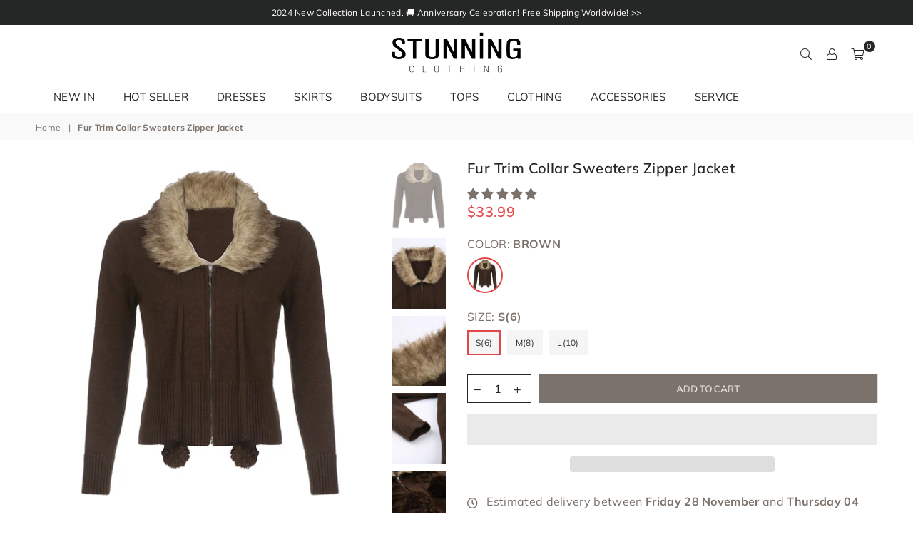

--- FILE ---
content_type: text/html; charset=utf-8
request_url: https://www.stunningclothing.com/en-es/products/aesthetic-fluffy-fur-trim-collar-sweaters-jacket-vintage-zipper-coat
body_size: 56717
content:
<!doctype html>
<html class="no-js" lang="en" >
<head> 
<meta name="facebook-domain-verification" content="u7uaooml330t2ug4xsi8tepnc7esk0" />
<!-- Meta Pixel Code -->
<script> 
!function(f,b,e,v,n,t,s)
{if(f.fbq)return;n=f.fbq=function(){n.callMethod?
n.callMethod.apply(n,arguments):n.queue.push(arguments)};
if(!f._fbq)f._fbq=n;n.push=n;n.loaded=!0;n.version='2.0';
n.queue=[];t=b.createElement(e);t.async=!0;
t.src=v;s=b.getElementsByTagName(e)[0];
s.parentNode.insertBefore(t,s)}(window, document,'script',
'https://connect.facebook.net/en_US/fbevents.js');
fbq('init', '1190530278312336');
fbq('track', 'PageView');
</script>
<noscript><img height="1" width="1" style="display:none"
src="https://www.facebook.com/tr?id=1190530278312336&ev=PageView&noscript=1"
/></noscript>
<!-- End Meta Pixel Code -->

<!-- Google tag (gtag.js) -->
<script async src="https://www.googletagmanager.com/gtag/js?id=G-7CBGVFW01Z">
</script>
<script>
  window.dataLayer = window.dataLayer || [];
  function gtag(){dataLayer.push(arguments);}
  gtag('js', new Date());

  gtag('config', 'G-7CBGVFW01Z');
</script>
  




    

    
    

    
    

    
    

    
    


    
    



    <meta name="seomaster" content="true"/>  


<script>
window.KiwiSizing = window.KiwiSizing === undefined ? {} : window.KiwiSizing;
KiwiSizing.shop = "lwmfg.myshopify.com";


KiwiSizing.data = {
  collections: "406871343323,400698147035,405579006171,400697852123,441760645339,406774513883",
  tags: "brown,brown tops,fur,high waist,L,L(10),long sleeve,M,M(8),S,S(6),short,zipper",
  product: "7906355478747",
  vendor: "STUNNING Clothing",
  type: "STUNNING Tops",
  title: "Fur Trim Collar Sweaters Zipper Jacket",
  images: ["\/\/www.stunningclothing.com\/cdn\/shop\/products\/Sf1fa852685d743f89fc249f8cf266c78i.jpg?v=1669964688","\/\/www.stunningclothing.com\/cdn\/shop\/products\/Sc9372e6b2e814c66959d0a155bcf302cp.jpg?v=1675610482","\/\/www.stunningclothing.com\/cdn\/shop\/products\/S4b114c9d438147dcb78eed364aba2949v.jpg?v=1675610482","\/\/www.stunningclothing.com\/cdn\/shop\/products\/Scd89a183ea784ae3b80f1487ffb1c816b.jpg?v=1675610482","\/\/www.stunningclothing.com\/cdn\/shop\/products\/S0ad1dc9609f44954bb8acc8da41a2a01q_d79e0a71-0940-4dd3-85f5-9a6d7d14e1d8.jpg?v=1675610482","\/\/www.stunningclothing.com\/cdn\/shop\/products\/S2a57c00d3a1842c4beaf01d5ba8449e0K.jpg?v=1675610482","\/\/www.stunningclothing.com\/cdn\/shop\/products\/S850965bb17ef4efaa1504eb1c8ebee82C.jpg?v=1675610482","\/\/www.stunningclothing.com\/cdn\/shop\/products\/S57004fb2d95a489da11171a7541b0484D.jpg?v=1675610482","\/\/www.stunningclothing.com\/cdn\/shop\/products\/Sbbac94857cbd471493c44811688cab81V.jpg?v=1675610482","\/\/www.stunningclothing.com\/cdn\/shop\/products\/S43cb4ba6cd794c98b75d8ded799e1d42I.jpg?v=1675610482","\/\/www.stunningclothing.com\/cdn\/shop\/products\/S82d732b1e99349668635c1201550421cP.jpg?v=1675610482"],
  options: [{"name":"Color","position":1,"values":["Brown"]},{"name":"Size","position":2,"values":["S(6)","M(8)","L(10)"]}],
  variants: [{"id":43749619040475,"title":"Brown \/ S(6)","option1":"Brown","option2":"S(6)","option3":null,"sku":"14:365458#Brown;5:100014064","requires_shipping":true,"taxable":false,"featured_image":{"id":38806590914779,"product_id":7906355478747,"position":5,"created_at":"2022-12-02T15:04:54+08:00","updated_at":"2023-02-05T23:21:22+08:00","alt":"aesthetic-fluffy-fur-trim-collar-sweaters-jacket-vintage-zipper-coat-4","width":800,"height":800,"src":"\/\/www.stunningclothing.com\/cdn\/shop\/products\/S0ad1dc9609f44954bb8acc8da41a2a01q_d79e0a71-0940-4dd3-85f5-9a6d7d14e1d8.jpg?v=1675610482","variant_ids":[43749619040475,43749619073243,43749619106011]},"available":true,"name":"Fur Trim Collar Sweaters Zipper Jacket - Brown \/ S(6)","public_title":"Brown \/ S(6)","options":["Brown","S(6)"],"price":3399,"weight":0,"compare_at_price":null,"inventory_management":null,"barcode":"","featured_media":{"alt":"aesthetic-fluffy-fur-trim-collar-sweaters-jacket-vintage-zipper-coat-4","id":31411910148315,"position":6,"preview_image":{"aspect_ratio":1.0,"height":800,"width":800,"src":"\/\/www.stunningclothing.com\/cdn\/shop\/products\/S0ad1dc9609f44954bb8acc8da41a2a01q_d79e0a71-0940-4dd3-85f5-9a6d7d14e1d8.jpg?v=1675610482"}},"requires_selling_plan":false,"selling_plan_allocations":[]},{"id":43749619073243,"title":"Brown \/ M(8)","option1":"Brown","option2":"M(8)","option3":null,"sku":"14:365458#Brown;5:361386","requires_shipping":true,"taxable":false,"featured_image":{"id":38806590914779,"product_id":7906355478747,"position":5,"created_at":"2022-12-02T15:04:54+08:00","updated_at":"2023-02-05T23:21:22+08:00","alt":"aesthetic-fluffy-fur-trim-collar-sweaters-jacket-vintage-zipper-coat-4","width":800,"height":800,"src":"\/\/www.stunningclothing.com\/cdn\/shop\/products\/S0ad1dc9609f44954bb8acc8da41a2a01q_d79e0a71-0940-4dd3-85f5-9a6d7d14e1d8.jpg?v=1675610482","variant_ids":[43749619040475,43749619073243,43749619106011]},"available":true,"name":"Fur Trim Collar Sweaters Zipper Jacket - Brown \/ M(8)","public_title":"Brown \/ M(8)","options":["Brown","M(8)"],"price":3399,"weight":0,"compare_at_price":null,"inventory_management":null,"barcode":"","featured_media":{"alt":"aesthetic-fluffy-fur-trim-collar-sweaters-jacket-vintage-zipper-coat-4","id":31411910148315,"position":6,"preview_image":{"aspect_ratio":1.0,"height":800,"width":800,"src":"\/\/www.stunningclothing.com\/cdn\/shop\/products\/S0ad1dc9609f44954bb8acc8da41a2a01q_d79e0a71-0940-4dd3-85f5-9a6d7d14e1d8.jpg?v=1675610482"}},"requires_selling_plan":false,"selling_plan_allocations":[]},{"id":43749619106011,"title":"Brown \/ L(10)","option1":"Brown","option2":"L(10)","option3":null,"sku":"14:365458#Brown;5:361385","requires_shipping":true,"taxable":false,"featured_image":{"id":38806590914779,"product_id":7906355478747,"position":5,"created_at":"2022-12-02T15:04:54+08:00","updated_at":"2023-02-05T23:21:22+08:00","alt":"aesthetic-fluffy-fur-trim-collar-sweaters-jacket-vintage-zipper-coat-4","width":800,"height":800,"src":"\/\/www.stunningclothing.com\/cdn\/shop\/products\/S0ad1dc9609f44954bb8acc8da41a2a01q_d79e0a71-0940-4dd3-85f5-9a6d7d14e1d8.jpg?v=1675610482","variant_ids":[43749619040475,43749619073243,43749619106011]},"available":true,"name":"Fur Trim Collar Sweaters Zipper Jacket - Brown \/ L(10)","public_title":"Brown \/ L(10)","options":["Brown","L(10)"],"price":3399,"weight":0,"compare_at_price":null,"inventory_management":null,"barcode":"","featured_media":{"alt":"aesthetic-fluffy-fur-trim-collar-sweaters-jacket-vintage-zipper-coat-4","id":31411910148315,"position":6,"preview_image":{"aspect_ratio":1.0,"height":800,"width":800,"src":"\/\/www.stunningclothing.com\/cdn\/shop\/products\/S0ad1dc9609f44954bb8acc8da41a2a01q_d79e0a71-0940-4dd3-85f5-9a6d7d14e1d8.jpg?v=1675610482"}},"requires_selling_plan":false,"selling_plan_allocations":[]}],
};

</script>
<meta charset="utf-8">  <meta http-equiv="X-UA-Compatible" content="IE=edge,chrome=1"><meta name="viewport" content="width=device-width, initial-scale=1.0, maximum-scale=1.0, user-scalable=no"><meta name="theme-color" content="#252626"><meta name="format-detection" content="telephone=no"><link rel="canonical" href="https://www.stunningclothing.com/en-es/products/aesthetic-fluffy-fur-trim-collar-sweaters-jacket-vintage-zipper-coat"><link rel="dns-prefetch" href="https://www.stunningclothing.com" crossorigin><link rel="dns-prefetch" href="https://lwmfg.myshopify.com" crossorigin><link rel="dns-prefetch" href="https://cdn.shopify.com" crossorigin><link rel="dns-prefetch" href="https://fonts.shopifycdn.com" crossorigin><link rel="preconnect" href="https//fonts.shopifycdn.com/" crossorigin><link rel="preconnect" href="https//cdn.shopify.com" crossorigin><link rel="preconnect" href="https//ajax.googleapis.com">  <link rel="preload" as="style" href="//www.stunningclothing.com/cdn/shop/t/25/assets/theme.css?v=51432151838270876461697173345" /><link rel="shortcut icon" href="//www.stunningclothing.com/cdn/shop/files/logo-32_46ea01f7-b970-4c19-bca5-938e7bf78df5_32x32.png?v=1649926548" type="image/png"><link rel="apple-touch-icon-precomposed" type="image/png" sizes="152x152" href="//www.stunningclothing.com/cdn/shop/files/logo-152_faf0426c-9240-4b26-b8c8-1152d9db101a_152x.png?v=1649926562"><!-- Avada Size Chart Script --> <script src="//www.stunningclothing.com/cdn/shop/t/25/assets/size-chart-data.js?v=25558400396528218281687941411" defer='defer'></script>          <script>  const AVADA_SC = {};  AVADA_SC.product = {"id":7906355478747,"title":"Fur Trim Collar Sweaters Zipper Jacket","handle":"aesthetic-fluffy-fur-trim-collar-sweaters-jacket-vintage-zipper-coat","description":"\u003ch1\u003eSPECIFICATIONS\u003c\/h1\u003e\n\u003cp\u003eThickness: \u003cspan style=\"color: #333333;\"\u003eSTANDARD\u003c\/span\u003e\u003c\/p\u003e\n\u003cp\u003eStyle: \u003cspan style=\"color: #333333;\"\u003eCasual\u003c\/span\u003e\u003c\/p\u003e\n\u003cp\u003eSleeve Style: \u003cspan style=\"color: #333333;\"\u003eRegular\u003c\/span\u003e\u003c\/p\u003e\n\u003cp\u003eSleeve Length(cm): \u003cspan style=\"color: #333333;\"\u003eFull\u003c\/span\u003e\u003c\/p\u003e\n\u003cp\u003ePercentage of Material: \u003cspan style=\"color: #333333;\"\u003e91%-95%\u003c\/span\u003e\u003c\/p\u003e\n\u003cp\u003ePattern Type: \u003cspan style=\"color: #333333;\"\u003eSolid\u003c\/span\u003e\u003c\/p\u003e\n\u003cp\u003ePattern: \u003cspan style=\"color: #333333;\"\u003eA-straight\u003c\/span\u003e\u003c\/p\u003e\n\u003cp\u003eMaterial Composition: \u003cspan style=\"color: #333333;\"\u003eViscose Nylon\u003c\/span\u003e\u003c\/p\u003e\n\u003cp\u003eMaterial: \u003cspan style=\"color: #333333;\"\u003enylon\u003c\/span\u003e\u003c\/p\u003e\n\u003cp\u003eMaterial: \u003cspan style=\"color: #333333;\"\u003eViscose\u003c\/span\u003e\u003c\/p\u003e\n\u003cp\u003eMaterial: \u003cspan style=\"color: #333333;\"\u003ePolyester\u003c\/span\u003e\u003c\/p\u003e\n\u003cp\u003eGender: \u003cspan style=\"color: #333333;\"\u003eWOMEN\u003c\/span\u003e\u003c\/p\u003e\n\u003cp\u003eFit Type: \u003cspan style=\"color: #333333;\"\u003eRegular Fit\u003c\/span\u003e\u003c\/p\u003e\n\u003cp\u003eElasticity: \u003cspan style=\"color: #333333;\"\u003eMedium Stretch\u003c\/span\u003e\u003c\/p\u003e\n\u003cp\u003eDecoration: \u003cspan style=\"color: #333333;\"\u003eZippers\u003c\/span\u003e\u003c\/p\u003e\n\u003cp\u003eColor Style: \u003cspan style=\"color: #333333;\"\u003eFaux Fur Trim Collar\u003c\/span\u003e\u003c\/p\u003e\n\u003cp\u003eCollar: \u003cspan style=\"color: #333333;\"\u003eTurn-down Collar\u003c\/span\u003e\u003c\/p\u003e\n\u003cp\u003eClothing Length: \u003cspan style=\"color: #333333;\"\u003eShort\u003c\/span\u003e\u003c\/p\u003e\n\u003cp\u003eClosure Type: \u003cspan style=\"color: #333333;\"\u003eZipper\u003c\/span\u003e\u003c\/p\u003e\n\u003cp\u003e\u003cspan style=\"color: #333333;\"\u003e\u003cimg alt=\"\" src=\"https:\/\/cdn.shopify.com\/s\/files\/1\/0623\/3653\/2699\/files\/size-table_480x480.jpg?v=1670225476\" style=\"display: block; margin-left: auto; margin-right: auto;\"\u003e\u003c\/span\u003e\u003c\/p\u003e\n\u003ctable style=\"border-collapse: collapse; width: 216.03pt;\" height=\"153\" width=\"288\" cellspacing=\"0\" cellpadding=\"0\" border=\"0\"\u003e\n\u003ccolgroup\u003e\n\u003ccol span=\"4\" style=\"width: 54.00pt;\" width=\"72\"\u003e \u003c\/colgroup\u003e\n\u003ctbody\u003e\n\u003ctr style=\"height: 16.50pt;\" height=\"22\"\u003e\n\u003ctd style=\"height: 16.5pt; width: 54pt; text-align: center;\" width=\"72\" height=\"22\" class=\"et2\" x:str=\"\"\u003eSIZE\u003c\/td\u003e\n\u003ctd style=\"width: 54pt; text-align: center;\" width=\"72\" class=\"et2\" x:str=\"\"\u003eS\u003c\/td\u003e\n\u003ctd style=\"width: 54pt; text-align: center;\" width=\"72\" class=\"et2\" x:str=\"\"\u003eM\u003c\/td\u003e\n\u003ctd style=\"width: 54pt; text-align: center;\" width=\"72\" class=\"et2\" x:str=\"\"\u003eL\u003c\/td\u003e\n\u003c\/tr\u003e\n\u003ctr style=\"height: 16.50pt;\" height=\"22\"\u003e\n\u003ctd style=\"height: 16.5pt; width: 54pt; text-align: center;\" width=\"72\" height=\"22\" class=\"et2\" x:str=\"\"\u003eLength\/cm\u003c\/td\u003e\n\u003ctd style=\"width: 54pt; text-align: center;\" width=\"72\" class=\"et2\" x:num=\"53\"\u003e53\u003c\/td\u003e\n\u003ctd style=\"width: 54pt; text-align: center;\" width=\"72\" class=\"et2\" x:num=\"54\"\u003e54\u003c\/td\u003e\n\u003ctd style=\"width: 54pt; text-align: center;\" width=\"72\" class=\"et2\" x:num=\"55\"\u003e55\u003c\/td\u003e\n\u003c\/tr\u003e\n\u003ctr style=\"height: 16.50pt;\" height=\"22\"\u003e\n\u003ctd style=\"height: 16.5pt; width: 54pt; text-align: center;\" width=\"72\" height=\"22\" class=\"et2\" x:str=\"\"\u003eBust\/cm\u003c\/td\u003e\n\u003ctd style=\"width: 54pt; text-align: center;\" width=\"72\" class=\"et2\" x:str=\"\"\u003e88-98\u003c\/td\u003e\n\u003ctd style=\"width: 54pt; text-align: center;\" width=\"72\" class=\"et2\" x:str=\"\"\u003e90-100\u003c\/td\u003e\n\u003ctd style=\"width: 54pt; text-align: center;\" width=\"72\" class=\"et2\" x:str=\"\"\u003e92-102\u003c\/td\u003e\n\u003c\/tr\u003e\n\u003ctr style=\"height: 16.50pt;\" height=\"22\"\u003e\n\u003ctd style=\"height: 16.5pt; width: 54pt; text-align: center;\" width=\"72\" height=\"22\" class=\"et2\" x:str=\"\"\u003eWaist\/cm\u003c\/td\u003e\n\u003ctd style=\"width: 54pt; text-align: center;\" width=\"72\" class=\"et2\" x:str=\"\"\u003e\/\u003c\/td\u003e\n\u003ctd style=\"width: 54pt; text-align: center;\" width=\"72\" class=\"et2\" x:str=\"\"\u003e\/\u003c\/td\u003e\n\u003ctd style=\"width: 54pt; text-align: center;\" width=\"72\" class=\"et2\" x:str=\"\"\u003e\/\u003c\/td\u003e\n\u003c\/tr\u003e\n\u003ctr style=\"height: 32.25pt;\" height=\"43\"\u003e\n\u003ctd style=\"height: 32.25pt; width: 54pt; text-align: center;\" width=\"72\" height=\"43\" class=\"et2\" x:str=\"\"\u003eShoulder\/cm\u003c\/td\u003e\n\u003ctd style=\"width: 54pt; text-align: center;\" width=\"72\" class=\"et2\" x:str=\"\"\u003e\/\u003c\/td\u003e\n\u003ctd style=\"width: 54pt; text-align: center;\" width=\"72\" class=\"et2\" x:str=\"\"\u003e\/\u003c\/td\u003e\n\u003ctd style=\"width: 54pt; text-align: center;\" width=\"72\" class=\"et2\" x:str=\"\"\u003e\/\u003c\/td\u003e\n\u003c\/tr\u003e\n\u003ctr style=\"height: 16.50pt;\" height=\"22\"\u003e\n\u003ctd style=\"height: 16.5pt; width: 54pt; text-align: center;\" width=\"72\" height=\"22\" class=\"et2\" x:str=\"\"\u003eSleeve\/cm\u003c\/td\u003e\n\u003ctd style=\"width: 54pt; text-align: center;\" width=\"72\" class=\"et2\" x:num=\"58\"\u003e58\u003c\/td\u003e\n\u003ctd style=\"width: 54pt; text-align: center;\" width=\"72\" class=\"et2\" x:num=\"59\"\u003e59\u003c\/td\u003e\n\u003ctd style=\"width: 54pt; text-align: center;\" width=\"72\" class=\"et2\" x:num=\"60\"\u003e60\u003c\/td\u003e\n\u003c\/tr\u003e\n\u003c\/tbody\u003e\n\u003c\/table\u003e\n\u003cp\u003e \u003c\/p\u003e\n\u003cp\u003eSize: X-Small\/US 2-4, Small\/US 4-6, Medium\/US 8-10, Large\/US 12-14, X-Large\/US 16-18, XX-Large\/US 20-22, 3X-Large\/US 24. \u003cbr\u003e\u003cbr\u003eNOTE:\u003cbr\u003e1. Please strictly follow the size chart to select the size. Do not select directly according to your habits.\u003cbr\u003e2. Still not sure about size? We'd love to advise based on your measurements of bust, waist and hip.\u003cbr\u003e3.The size may have 2-3cm differs due to manual measurement. Please note when you measure.\u003cbr\u003e\u003cbr\u003eIf you are not sure about the size, please feel free to contact us.\u003cbr\u003eProfessional customer service 7*24 hours online service, WhatsApp: \u003ca href=\"https:\/\/api.whatsapp.com\/send?phone=8618126502189\" target=\"_blank\" title=\"STUNNING-Clothing-WhatsApp\" rel=\"noopener noreferrer\"\u003e0086 18126502189\u003c\/a\u003e.\u003c\/p\u003e","published_at":"2022-12-02T16:13:27+08:00","created_at":"2022-12-02T15:04:46+08:00","vendor":"STUNNING Clothing","type":"STUNNING Tops","tags":["brown","brown tops","fur","high waist","L","L(10)","long sleeve","M","M(8)","S","S(6)","short","zipper"],"price":3399,"price_min":3399,"price_max":3399,"available":true,"price_varies":false,"compare_at_price":null,"compare_at_price_min":0,"compare_at_price_max":0,"compare_at_price_varies":false,"variants":[{"id":43749619040475,"title":"Brown \/ S(6)","option1":"Brown","option2":"S(6)","option3":null,"sku":"14:365458#Brown;5:100014064","requires_shipping":true,"taxable":false,"featured_image":{"id":38806590914779,"product_id":7906355478747,"position":5,"created_at":"2022-12-02T15:04:54+08:00","updated_at":"2023-02-05T23:21:22+08:00","alt":"aesthetic-fluffy-fur-trim-collar-sweaters-jacket-vintage-zipper-coat-4","width":800,"height":800,"src":"\/\/www.stunningclothing.com\/cdn\/shop\/products\/S0ad1dc9609f44954bb8acc8da41a2a01q_d79e0a71-0940-4dd3-85f5-9a6d7d14e1d8.jpg?v=1675610482","variant_ids":[43749619040475,43749619073243,43749619106011]},"available":true,"name":"Fur Trim Collar Sweaters Zipper Jacket - Brown \/ S(6)","public_title":"Brown \/ S(6)","options":["Brown","S(6)"],"price":3399,"weight":0,"compare_at_price":null,"inventory_management":null,"barcode":"","featured_media":{"alt":"aesthetic-fluffy-fur-trim-collar-sweaters-jacket-vintage-zipper-coat-4","id":31411910148315,"position":6,"preview_image":{"aspect_ratio":1.0,"height":800,"width":800,"src":"\/\/www.stunningclothing.com\/cdn\/shop\/products\/S0ad1dc9609f44954bb8acc8da41a2a01q_d79e0a71-0940-4dd3-85f5-9a6d7d14e1d8.jpg?v=1675610482"}},"requires_selling_plan":false,"selling_plan_allocations":[]},{"id":43749619073243,"title":"Brown \/ M(8)","option1":"Brown","option2":"M(8)","option3":null,"sku":"14:365458#Brown;5:361386","requires_shipping":true,"taxable":false,"featured_image":{"id":38806590914779,"product_id":7906355478747,"position":5,"created_at":"2022-12-02T15:04:54+08:00","updated_at":"2023-02-05T23:21:22+08:00","alt":"aesthetic-fluffy-fur-trim-collar-sweaters-jacket-vintage-zipper-coat-4","width":800,"height":800,"src":"\/\/www.stunningclothing.com\/cdn\/shop\/products\/S0ad1dc9609f44954bb8acc8da41a2a01q_d79e0a71-0940-4dd3-85f5-9a6d7d14e1d8.jpg?v=1675610482","variant_ids":[43749619040475,43749619073243,43749619106011]},"available":true,"name":"Fur Trim Collar Sweaters Zipper Jacket - Brown \/ M(8)","public_title":"Brown \/ M(8)","options":["Brown","M(8)"],"price":3399,"weight":0,"compare_at_price":null,"inventory_management":null,"barcode":"","featured_media":{"alt":"aesthetic-fluffy-fur-trim-collar-sweaters-jacket-vintage-zipper-coat-4","id":31411910148315,"position":6,"preview_image":{"aspect_ratio":1.0,"height":800,"width":800,"src":"\/\/www.stunningclothing.com\/cdn\/shop\/products\/S0ad1dc9609f44954bb8acc8da41a2a01q_d79e0a71-0940-4dd3-85f5-9a6d7d14e1d8.jpg?v=1675610482"}},"requires_selling_plan":false,"selling_plan_allocations":[]},{"id":43749619106011,"title":"Brown \/ L(10)","option1":"Brown","option2":"L(10)","option3":null,"sku":"14:365458#Brown;5:361385","requires_shipping":true,"taxable":false,"featured_image":{"id":38806590914779,"product_id":7906355478747,"position":5,"created_at":"2022-12-02T15:04:54+08:00","updated_at":"2023-02-05T23:21:22+08:00","alt":"aesthetic-fluffy-fur-trim-collar-sweaters-jacket-vintage-zipper-coat-4","width":800,"height":800,"src":"\/\/www.stunningclothing.com\/cdn\/shop\/products\/S0ad1dc9609f44954bb8acc8da41a2a01q_d79e0a71-0940-4dd3-85f5-9a6d7d14e1d8.jpg?v=1675610482","variant_ids":[43749619040475,43749619073243,43749619106011]},"available":true,"name":"Fur Trim Collar Sweaters Zipper Jacket - Brown \/ L(10)","public_title":"Brown \/ L(10)","options":["Brown","L(10)"],"price":3399,"weight":0,"compare_at_price":null,"inventory_management":null,"barcode":"","featured_media":{"alt":"aesthetic-fluffy-fur-trim-collar-sweaters-jacket-vintage-zipper-coat-4","id":31411910148315,"position":6,"preview_image":{"aspect_ratio":1.0,"height":800,"width":800,"src":"\/\/www.stunningclothing.com\/cdn\/shop\/products\/S0ad1dc9609f44954bb8acc8da41a2a01q_d79e0a71-0940-4dd3-85f5-9a6d7d14e1d8.jpg?v=1675610482"}},"requires_selling_plan":false,"selling_plan_allocations":[]}],"images":["\/\/www.stunningclothing.com\/cdn\/shop\/products\/Sf1fa852685d743f89fc249f8cf266c78i.jpg?v=1669964688","\/\/www.stunningclothing.com\/cdn\/shop\/products\/Sc9372e6b2e814c66959d0a155bcf302cp.jpg?v=1675610482","\/\/www.stunningclothing.com\/cdn\/shop\/products\/S4b114c9d438147dcb78eed364aba2949v.jpg?v=1675610482","\/\/www.stunningclothing.com\/cdn\/shop\/products\/Scd89a183ea784ae3b80f1487ffb1c816b.jpg?v=1675610482","\/\/www.stunningclothing.com\/cdn\/shop\/products\/S0ad1dc9609f44954bb8acc8da41a2a01q_d79e0a71-0940-4dd3-85f5-9a6d7d14e1d8.jpg?v=1675610482","\/\/www.stunningclothing.com\/cdn\/shop\/products\/S2a57c00d3a1842c4beaf01d5ba8449e0K.jpg?v=1675610482","\/\/www.stunningclothing.com\/cdn\/shop\/products\/S850965bb17ef4efaa1504eb1c8ebee82C.jpg?v=1675610482","\/\/www.stunningclothing.com\/cdn\/shop\/products\/S57004fb2d95a489da11171a7541b0484D.jpg?v=1675610482","\/\/www.stunningclothing.com\/cdn\/shop\/products\/Sbbac94857cbd471493c44811688cab81V.jpg?v=1675610482","\/\/www.stunningclothing.com\/cdn\/shop\/products\/S43cb4ba6cd794c98b75d8ded799e1d42I.jpg?v=1675610482","\/\/www.stunningclothing.com\/cdn\/shop\/products\/S82d732b1e99349668635c1201550421cP.jpg?v=1675610482"],"featured_image":"\/\/www.stunningclothing.com\/cdn\/shop\/products\/Sf1fa852685d743f89fc249f8cf266c78i.jpg?v=1669964688","options":["Color","Size"],"media":[{"alt":"aesthetic-fluffy-fur-trim-collar-sweaters-jacket-vintage-zipper-coat-1","id":31411909198043,"position":1,"preview_image":{"aspect_ratio":0.75,"height":1000,"width":750,"src":"\/\/www.stunningclothing.com\/cdn\/shop\/products\/Sf1fa852685d743f89fc249f8cf266c78i.jpg?v=1669964688"},"aspect_ratio":0.75,"height":1000,"media_type":"image","src":"\/\/www.stunningclothing.com\/cdn\/shop\/products\/Sf1fa852685d743f89fc249f8cf266c78i.jpg?v=1669964688","width":750},{"alt":null,"id":31751812382939,"position":2,"preview_image":{"aspect_ratio":1.333,"height":360,"width":480,"src":"\/\/www.stunningclothing.com\/cdn\/shop\/products\/hqdefault_506a50cb-4775-4d30-b80c-dc0cc7b418f0.jpg?v=1675610478"},"aspect_ratio":1.333,"external_id":"fTEV2eespSA","host":"youtube","media_type":"external_video"},{"alt":"aesthetic-fluffy-fur-trim-collar-sweaters-jacket-vintage-zipper-coat-2","id":31411909853403,"position":3,"preview_image":{"aspect_ratio":0.75,"height":1000,"width":750,"src":"\/\/www.stunningclothing.com\/cdn\/shop\/products\/Sc9372e6b2e814c66959d0a155bcf302cp.jpg?v=1675610482"},"aspect_ratio":0.75,"height":1000,"media_type":"image","src":"\/\/www.stunningclothing.com\/cdn\/shop\/products\/Sc9372e6b2e814c66959d0a155bcf302cp.jpg?v=1675610482","width":750},{"alt":"aesthetic-fluffy-fur-trim-collar-sweaters-jacket-vintage-zipper-coat-3","id":31411910115547,"position":4,"preview_image":{"aspect_ratio":0.75,"height":1000,"width":750,"src":"\/\/www.stunningclothing.com\/cdn\/shop\/products\/S4b114c9d438147dcb78eed364aba2949v.jpg?v=1675610482"},"aspect_ratio":0.75,"height":1000,"media_type":"image","src":"\/\/www.stunningclothing.com\/cdn\/shop\/products\/S4b114c9d438147dcb78eed364aba2949v.jpg?v=1675610482","width":750},{"alt":"aesthetic-fluffy-fur-trim-collar-sweaters-jacket-vintage-zipper-coat-10","id":31411911753947,"position":5,"preview_image":{"aspect_ratio":0.75,"height":1000,"width":750,"src":"\/\/www.stunningclothing.com\/cdn\/shop\/products\/Scd89a183ea784ae3b80f1487ffb1c816b.jpg?v=1675610482"},"aspect_ratio":0.75,"height":1000,"media_type":"image","src":"\/\/www.stunningclothing.com\/cdn\/shop\/products\/Scd89a183ea784ae3b80f1487ffb1c816b.jpg?v=1675610482","width":750},{"alt":"aesthetic-fluffy-fur-trim-collar-sweaters-jacket-vintage-zipper-coat-4","id":31411910148315,"position":6,"preview_image":{"aspect_ratio":1.0,"height":800,"width":800,"src":"\/\/www.stunningclothing.com\/cdn\/shop\/products\/S0ad1dc9609f44954bb8acc8da41a2a01q_d79e0a71-0940-4dd3-85f5-9a6d7d14e1d8.jpg?v=1675610482"},"aspect_ratio":1.0,"height":800,"media_type":"image","src":"\/\/www.stunningclothing.com\/cdn\/shop\/products\/S0ad1dc9609f44954bb8acc8da41a2a01q_d79e0a71-0940-4dd3-85f5-9a6d7d14e1d8.jpg?v=1675610482","width":800},{"alt":"aesthetic-fluffy-fur-trim-collar-sweaters-jacket-vintage-zipper-coat-5","id":31411910377691,"position":7,"preview_image":{"aspect_ratio":1.0,"height":800,"width":800,"src":"\/\/www.stunningclothing.com\/cdn\/shop\/products\/S2a57c00d3a1842c4beaf01d5ba8449e0K.jpg?v=1675610482"},"aspect_ratio":1.0,"height":800,"media_type":"image","src":"\/\/www.stunningclothing.com\/cdn\/shop\/products\/S2a57c00d3a1842c4beaf01d5ba8449e0K.jpg?v=1675610482","width":800},{"alt":"aesthetic-fluffy-fur-trim-collar-sweaters-jacket-vintage-zipper-coat-6","id":31411910541531,"position":8,"preview_image":{"aspect_ratio":1.0,"height":800,"width":800,"src":"\/\/www.stunningclothing.com\/cdn\/shop\/products\/S850965bb17ef4efaa1504eb1c8ebee82C.jpg?v=1675610482"},"aspect_ratio":1.0,"height":800,"media_type":"image","src":"\/\/www.stunningclothing.com\/cdn\/shop\/products\/S850965bb17ef4efaa1504eb1c8ebee82C.jpg?v=1675610482","width":800},{"alt":"aesthetic-fluffy-fur-trim-collar-sweaters-jacket-vintage-zipper-coat-7","id":31411910869211,"position":9,"preview_image":{"aspect_ratio":1.0,"height":800,"width":800,"src":"\/\/www.stunningclothing.com\/cdn\/shop\/products\/S57004fb2d95a489da11171a7541b0484D.jpg?v=1675610482"},"aspect_ratio":1.0,"height":800,"media_type":"image","src":"\/\/www.stunningclothing.com\/cdn\/shop\/products\/S57004fb2d95a489da11171a7541b0484D.jpg?v=1675610482","width":800},{"alt":"aesthetic-fluffy-fur-trim-collar-sweaters-jacket-vintage-zipper-coat-8","id":31411911033051,"position":10,"preview_image":{"aspect_ratio":1.0,"height":800,"width":800,"src":"\/\/www.stunningclothing.com\/cdn\/shop\/products\/Sbbac94857cbd471493c44811688cab81V.jpg?v=1675610482"},"aspect_ratio":1.0,"height":800,"media_type":"image","src":"\/\/www.stunningclothing.com\/cdn\/shop\/products\/Sbbac94857cbd471493c44811688cab81V.jpg?v=1675610482","width":800},{"alt":"aesthetic-fluffy-fur-trim-collar-sweaters-jacket-vintage-zipper-coat-9","id":31411911262427,"position":11,"preview_image":{"aspect_ratio":1.0,"height":800,"width":800,"src":"\/\/www.stunningclothing.com\/cdn\/shop\/products\/S43cb4ba6cd794c98b75d8ded799e1d42I.jpg?v=1675610482"},"aspect_ratio":1.0,"height":800,"media_type":"image","src":"\/\/www.stunningclothing.com\/cdn\/shop\/products\/S43cb4ba6cd794c98b75d8ded799e1d42I.jpg?v=1675610482","width":800},{"alt":"aesthetic-fluffy-fur-trim-collar-sweaters-jacket-vintage-zipper-coat-11","id":31411911426267,"position":12,"preview_image":{"aspect_ratio":1.0,"height":800,"width":800,"src":"\/\/www.stunningclothing.com\/cdn\/shop\/products\/S82d732b1e99349668635c1201550421cP.jpg?v=1675610482"},"aspect_ratio":1.0,"height":800,"media_type":"image","src":"\/\/www.stunningclothing.com\/cdn\/shop\/products\/S82d732b1e99349668635c1201550421cP.jpg?v=1675610482","width":800}],"requires_selling_plan":false,"selling_plan_groups":[],"content":"\u003ch1\u003eSPECIFICATIONS\u003c\/h1\u003e\n\u003cp\u003eThickness: \u003cspan style=\"color: #333333;\"\u003eSTANDARD\u003c\/span\u003e\u003c\/p\u003e\n\u003cp\u003eStyle: \u003cspan style=\"color: #333333;\"\u003eCasual\u003c\/span\u003e\u003c\/p\u003e\n\u003cp\u003eSleeve Style: \u003cspan style=\"color: #333333;\"\u003eRegular\u003c\/span\u003e\u003c\/p\u003e\n\u003cp\u003eSleeve Length(cm): \u003cspan style=\"color: #333333;\"\u003eFull\u003c\/span\u003e\u003c\/p\u003e\n\u003cp\u003ePercentage of Material: \u003cspan style=\"color: #333333;\"\u003e91%-95%\u003c\/span\u003e\u003c\/p\u003e\n\u003cp\u003ePattern Type: \u003cspan style=\"color: #333333;\"\u003eSolid\u003c\/span\u003e\u003c\/p\u003e\n\u003cp\u003ePattern: \u003cspan style=\"color: #333333;\"\u003eA-straight\u003c\/span\u003e\u003c\/p\u003e\n\u003cp\u003eMaterial Composition: \u003cspan style=\"color: #333333;\"\u003eViscose Nylon\u003c\/span\u003e\u003c\/p\u003e\n\u003cp\u003eMaterial: \u003cspan style=\"color: #333333;\"\u003enylon\u003c\/span\u003e\u003c\/p\u003e\n\u003cp\u003eMaterial: \u003cspan style=\"color: #333333;\"\u003eViscose\u003c\/span\u003e\u003c\/p\u003e\n\u003cp\u003eMaterial: \u003cspan style=\"color: #333333;\"\u003ePolyester\u003c\/span\u003e\u003c\/p\u003e\n\u003cp\u003eGender: \u003cspan style=\"color: #333333;\"\u003eWOMEN\u003c\/span\u003e\u003c\/p\u003e\n\u003cp\u003eFit Type: \u003cspan style=\"color: #333333;\"\u003eRegular Fit\u003c\/span\u003e\u003c\/p\u003e\n\u003cp\u003eElasticity: \u003cspan style=\"color: #333333;\"\u003eMedium Stretch\u003c\/span\u003e\u003c\/p\u003e\n\u003cp\u003eDecoration: \u003cspan style=\"color: #333333;\"\u003eZippers\u003c\/span\u003e\u003c\/p\u003e\n\u003cp\u003eColor Style: \u003cspan style=\"color: #333333;\"\u003eFaux Fur Trim Collar\u003c\/span\u003e\u003c\/p\u003e\n\u003cp\u003eCollar: \u003cspan style=\"color: #333333;\"\u003eTurn-down Collar\u003c\/span\u003e\u003c\/p\u003e\n\u003cp\u003eClothing Length: \u003cspan style=\"color: #333333;\"\u003eShort\u003c\/span\u003e\u003c\/p\u003e\n\u003cp\u003eClosure Type: \u003cspan style=\"color: #333333;\"\u003eZipper\u003c\/span\u003e\u003c\/p\u003e\n\u003cp\u003e\u003cspan style=\"color: #333333;\"\u003e\u003cimg alt=\"\" src=\"https:\/\/cdn.shopify.com\/s\/files\/1\/0623\/3653\/2699\/files\/size-table_480x480.jpg?v=1670225476\" style=\"display: block; margin-left: auto; margin-right: auto;\"\u003e\u003c\/span\u003e\u003c\/p\u003e\n\u003ctable style=\"border-collapse: collapse; width: 216.03pt;\" height=\"153\" width=\"288\" cellspacing=\"0\" cellpadding=\"0\" border=\"0\"\u003e\n\u003ccolgroup\u003e\n\u003ccol span=\"4\" style=\"width: 54.00pt;\" width=\"72\"\u003e \u003c\/colgroup\u003e\n\u003ctbody\u003e\n\u003ctr style=\"height: 16.50pt;\" height=\"22\"\u003e\n\u003ctd style=\"height: 16.5pt; width: 54pt; text-align: center;\" width=\"72\" height=\"22\" class=\"et2\" x:str=\"\"\u003eSIZE\u003c\/td\u003e\n\u003ctd style=\"width: 54pt; text-align: center;\" width=\"72\" class=\"et2\" x:str=\"\"\u003eS\u003c\/td\u003e\n\u003ctd style=\"width: 54pt; text-align: center;\" width=\"72\" class=\"et2\" x:str=\"\"\u003eM\u003c\/td\u003e\n\u003ctd style=\"width: 54pt; text-align: center;\" width=\"72\" class=\"et2\" x:str=\"\"\u003eL\u003c\/td\u003e\n\u003c\/tr\u003e\n\u003ctr style=\"height: 16.50pt;\" height=\"22\"\u003e\n\u003ctd style=\"height: 16.5pt; width: 54pt; text-align: center;\" width=\"72\" height=\"22\" class=\"et2\" x:str=\"\"\u003eLength\/cm\u003c\/td\u003e\n\u003ctd style=\"width: 54pt; text-align: center;\" width=\"72\" class=\"et2\" x:num=\"53\"\u003e53\u003c\/td\u003e\n\u003ctd style=\"width: 54pt; text-align: center;\" width=\"72\" class=\"et2\" x:num=\"54\"\u003e54\u003c\/td\u003e\n\u003ctd style=\"width: 54pt; text-align: center;\" width=\"72\" class=\"et2\" x:num=\"55\"\u003e55\u003c\/td\u003e\n\u003c\/tr\u003e\n\u003ctr style=\"height: 16.50pt;\" height=\"22\"\u003e\n\u003ctd style=\"height: 16.5pt; width: 54pt; text-align: center;\" width=\"72\" height=\"22\" class=\"et2\" x:str=\"\"\u003eBust\/cm\u003c\/td\u003e\n\u003ctd style=\"width: 54pt; text-align: center;\" width=\"72\" class=\"et2\" x:str=\"\"\u003e88-98\u003c\/td\u003e\n\u003ctd style=\"width: 54pt; text-align: center;\" width=\"72\" class=\"et2\" x:str=\"\"\u003e90-100\u003c\/td\u003e\n\u003ctd style=\"width: 54pt; text-align: center;\" width=\"72\" class=\"et2\" x:str=\"\"\u003e92-102\u003c\/td\u003e\n\u003c\/tr\u003e\n\u003ctr style=\"height: 16.50pt;\" height=\"22\"\u003e\n\u003ctd style=\"height: 16.5pt; width: 54pt; text-align: center;\" width=\"72\" height=\"22\" class=\"et2\" x:str=\"\"\u003eWaist\/cm\u003c\/td\u003e\n\u003ctd style=\"width: 54pt; text-align: center;\" width=\"72\" class=\"et2\" x:str=\"\"\u003e\/\u003c\/td\u003e\n\u003ctd style=\"width: 54pt; text-align: center;\" width=\"72\" class=\"et2\" x:str=\"\"\u003e\/\u003c\/td\u003e\n\u003ctd style=\"width: 54pt; text-align: center;\" width=\"72\" class=\"et2\" x:str=\"\"\u003e\/\u003c\/td\u003e\n\u003c\/tr\u003e\n\u003ctr style=\"height: 32.25pt;\" height=\"43\"\u003e\n\u003ctd style=\"height: 32.25pt; width: 54pt; text-align: center;\" width=\"72\" height=\"43\" class=\"et2\" x:str=\"\"\u003eShoulder\/cm\u003c\/td\u003e\n\u003ctd style=\"width: 54pt; text-align: center;\" width=\"72\" class=\"et2\" x:str=\"\"\u003e\/\u003c\/td\u003e\n\u003ctd style=\"width: 54pt; text-align: center;\" width=\"72\" class=\"et2\" x:str=\"\"\u003e\/\u003c\/td\u003e\n\u003ctd style=\"width: 54pt; text-align: center;\" width=\"72\" class=\"et2\" x:str=\"\"\u003e\/\u003c\/td\u003e\n\u003c\/tr\u003e\n\u003ctr style=\"height: 16.50pt;\" height=\"22\"\u003e\n\u003ctd style=\"height: 16.5pt; width: 54pt; text-align: center;\" width=\"72\" height=\"22\" class=\"et2\" x:str=\"\"\u003eSleeve\/cm\u003c\/td\u003e\n\u003ctd style=\"width: 54pt; text-align: center;\" width=\"72\" class=\"et2\" x:num=\"58\"\u003e58\u003c\/td\u003e\n\u003ctd style=\"width: 54pt; text-align: center;\" width=\"72\" class=\"et2\" x:num=\"59\"\u003e59\u003c\/td\u003e\n\u003ctd style=\"width: 54pt; text-align: center;\" width=\"72\" class=\"et2\" x:num=\"60\"\u003e60\u003c\/td\u003e\n\u003c\/tr\u003e\n\u003c\/tbody\u003e\n\u003c\/table\u003e\n\u003cp\u003e \u003c\/p\u003e\n\u003cp\u003eSize: X-Small\/US 2-4, Small\/US 4-6, Medium\/US 8-10, Large\/US 12-14, X-Large\/US 16-18, XX-Large\/US 20-22, 3X-Large\/US 24. \u003cbr\u003e\u003cbr\u003eNOTE:\u003cbr\u003e1. Please strictly follow the size chart to select the size. Do not select directly according to your habits.\u003cbr\u003e2. Still not sure about size? We'd love to advise based on your measurements of bust, waist and hip.\u003cbr\u003e3.The size may have 2-3cm differs due to manual measurement. Please note when you measure.\u003cbr\u003e\u003cbr\u003eIf you are not sure about the size, please feel free to contact us.\u003cbr\u003eProfessional customer service 7*24 hours online service, WhatsApp: \u003ca href=\"https:\/\/api.whatsapp.com\/send?phone=8618126502189\" target=\"_blank\" title=\"STUNNING-Clothing-WhatsApp\" rel=\"noopener noreferrer\"\u003e0086 18126502189\u003c\/a\u003e.\u003c\/p\u003e"};  AVADA_SC.template = "product";  AVADA_SC.collections = [];  AVADA_SC.collectionsName = [];      AVADA_SC.collections.push(`406871343323`);    AVADA_SC.collectionsName.push(`Clubwear`);      AVADA_SC.collections.push(`400698147035`);    AVADA_SC.collectionsName.push(`Hot Selling`);      AVADA_SC.collections.push(`405579006171`);    AVADA_SC.collectionsName.push(`Long Sleeve`);      AVADA_SC.collections.push(`400697852123`);    AVADA_SC.collectionsName.push(`New`);      AVADA_SC.collections.push(`441760645339`);    AVADA_SC.collectionsName.push(`Off-season Sale`);      AVADA_SC.collections.push(`406774513883`);    AVADA_SC.collectionsName.push(`TOPS`);    AVADA_SC.branding = false</script>  <!-- /Avada Size Chart Script --><title>Fur Trim Collar Sweaters Zipper Jacket&ndash; STUNNING Clothing</title><meta name="description" content="SPECIFICATIONS Thickness: STANDARD Style: Casual Sleeve Style: Regular Sleeve Length(cm): Full Percentage of Material: 91%-95% Pattern Type: Solid Pattern: A-straight Material Composition: Viscose Nylon Material: nylon Material: Viscose Material: Polyester Gender: WOMEN Fit Type: Regular Fit Elasticity: Medium Stretch "><!-- /snippets/social-meta-tags.liquid -->     <meta name="keywords" content="STUNNING Clothing, www.stunningclothing.com" /><meta name="author" content="Stunning Clothing"><meta property="og:site_name" content="STUNNING Clothing"><meta property="og:url" content="https://www.stunningclothing.com/en-es/products/aesthetic-fluffy-fur-trim-collar-sweaters-jacket-vintage-zipper-coat"><meta property="og:title" content="Fur Trim Collar Sweaters Zipper Jacket"><meta property="og:type" content="product"><meta property="og:description" content="SPECIFICATIONS Thickness: STANDARD Style: Casual Sleeve Style: Regular Sleeve Length(cm): Full Percentage of Material: 91%-95% Pattern Type: Solid Pattern: A-straight Material Composition: Viscose Nylon Material: nylon Material: Viscose Material: Polyester Gender: WOMEN Fit Type: Regular Fit Elasticity: Medium Stretch ">  <meta property="og:price:amount" content="33.99">  <meta property="og:price:currency" content="USD"><meta property="og:image" content="http://www.stunningclothing.com/cdn/shop/products/Sf1fa852685d743f89fc249f8cf266c78i_1200x1200.jpg?v=1669964688"><meta property="og:image" content="http://www.stunningclothing.com/cdn/shop/products/Sc9372e6b2e814c66959d0a155bcf302cp_1200x1200.jpg?v=1675610482"><meta property="og:image" content="http://www.stunningclothing.com/cdn/shop/products/S4b114c9d438147dcb78eed364aba2949v_1200x1200.jpg?v=1675610482"><meta property="og:image:secure_url" content="https://www.stunningclothing.com/cdn/shop/products/Sf1fa852685d743f89fc249f8cf266c78i_1200x1200.jpg?v=1669964688"><meta property="og:image:secure_url" content="https://www.stunningclothing.com/cdn/shop/products/Sc9372e6b2e814c66959d0a155bcf302cp_1200x1200.jpg?v=1675610482"><meta property="og:image:secure_url" content="https://www.stunningclothing.com/cdn/shop/products/S4b114c9d438147dcb78eed364aba2949v_1200x1200.jpg?v=1675610482"><script src="//www.stunningclothing.com/cdn/shop/t/25/assets/options_selection.js?v=115141228375039694711687941411" type="text/javascript"></script><script src="//www.stunningclothing.com/cdn/shop/t/25/assets/globo_checkout.js?v=124978804766028851471687941411" type="text/javascript"></script><meta name="twitter:card" content="summary_large_image"><meta name="twitter:title" content="Fur Trim Collar Sweaters Zipper Jacket"><meta name="twitter:description" content="SPECIFICATIONS Thickness: STANDARD Style: Casual Sleeve Style: Regular Sleeve Length(cm): Full Percentage of Material: 91%-95% Pattern Type: Solid Pattern: A-straight Material Composition: Viscose Nylon Material: nylon Material: Viscose Material: Polyester Gender: WOMEN Fit Type: Regular Fit Elasticity: Medium Stretch ">
<link rel="preload" as="font" href="//www.stunningclothing.com/cdn/fonts/muli/muli_n3.eb26389ceb64d8e291e0e54b7062f20e7b222f9d.woff2" type="font/woff2" crossorigin><link rel="preload" as="font" href="//www.stunningclothing.com/cdn/fonts/muli/muli_n4.e949947cfff05efcc994b2e2db40359a04fa9a92.woff2" type="font/woff2" crossorigin><link rel="preload" as="font" href="//www.stunningclothing.com/cdn/fonts/muli/muli_n6.cc1d2d4222c93c9ee9f6de4489226d2e1332d85b.woff2" type="font/woff2" crossorigin><link rel="preload" as="font" href="//www.stunningclothing.com/cdn/fonts/muli/muli_n7.c8c44d0404947d89610714223e630c4cbe005587.woff2" type="font/woff2" crossorigin><style type="text/css">*,::after,::before{box-sizing:border-box}article,aside,details,figcaption,figure,footer,header,hgroup,main,menu,nav,section,summary{display:block}body,button,input,select,textarea{font-family:arial;-webkit-font-smoothing:antialiased;-webkit-text-size-adjust:100%}a{background-color:transparent}a,a:after,a:before{transition:all .3s ease-in-out}b,strong{font-weight:700;}em{font-style:italic}small{font-size:80%}sub,sup{font-size:75%;line-height:0;position:relative;vertical-align:baseline}sup{top:-.5em}sub{bottom:-.25em}img{max-width:100%;border:0}button,input,optgroup,select,textarea{color:inherit;font:inherit;margin:0;outline:0}button[disabled],input[disabled]{cursor:default}.mb0{margin-bottom:0!important}.mb10{margin-bottom:10px!important}.mb20{margin-bottom:20px!important}[type=button]::-moz-focus-inner,[type=reset]::-moz-focus-inner,[type=submit]::-moz-focus-inner,button::-moz-focus-inner{border-style:none;padding:0}[type=button]:-moz-focusring,[type=reset]:-moz-focusring,[type=submit]:-moz-focusring,button:-moz-focusring{outline:1px dotted ButtonText}input[type=email],input[type=number],input[type=password],input[type=search]{-webkit-appearance:none;-moz-appearance:none}table{width:100%;border-collapse:collapse;border-spacing:0}td,th{padding:0}textarea{overflow:auto;-webkit-appearance:none;-moz-appearance:none}[tabindex='-1']:focus{outline:0}a,img{outline:0!important;border:0}[role=button],a,button,input,label,select,textarea{touch-action:manipulation}.flex{display:flex}.flex-item{flex:1}.clearfix::after{content:'';display:table;clear:both}.clear{clear:both}.icon__fallback-text,.visually-hidden{position:absolute!important;overflow:hidden;clip:rect(0 0 0 0);height:1px;width:1px;margin:-1px;padding:0;border:0}.visibility-hidden{visibility:hidden}.js-focus-hidden:focus{outline:0}.no-js:not(html),.no-js .js{display:none}.no-js .no-js:not(html){display:block}.skip-link:focus{clip:auto;width:auto;height:auto;margin:0;color:#111;background-color:#fff;padding:10px;opacity:1;z-index:10000;transition:none}blockquote{background:#f8f8f8;font-weight:600;font-size:15px;font-style:normal;text-align:center;padding:0 30px;margin:0}.rte blockquote{padding:25px;margin-bottom:20px}blockquote p+cite{margin-top:7.5px}blockquote cite{display:block;font-size:13px;font-style:inherit}code,pre{font-family:Consolas,monospace;font-size:1em}pre{overflow:auto}.rte:last-child{margin-bottom:0}.rte .h1,.rte .h2,.rte .h3,.rte .h4,.rte .h5,.rte .h6,.rte h1,.rte h2,.rte h3,.rte h4,.rte h5,.rte h6{margin-top:15px;margin-bottom:7.5px}.rte .h1:first-child,.rte .h2:first-child,.rte .h3:first-child,.rte .h4:first-child,.rte .h5:first-child,.rte .h6:first-child,.rte h1:first-child,.rte h2:first-child,.rte h3:first-child,.rte h4:first-child,.rte h5:first-child,.rte h6:first-child{margin-top:0}.rte li{margin-bottom:4px;list-style:inherit}.rte li:last-child{margin-bottom:0}.rte-setting{margin-bottom:11.11111px}.rte-setting:last-child{margin-bottom:0}p:last-child{margin-bottom:0}li{list-style:none}.fine-print{font-size:1.07692em;font-style:italic;margin:20px 0}.txt--minor{font-size:80%}.txt--emphasis{font-style:italic}.icon{display:inline-block;width:20px;height:20px;vertical-align:middle;fill:currentColor}.no-svg .icon{display:none}svg.icon:not(.icon--full-color) circle,svg.icon:not(.icon--full-color) ellipse,svg.icon:not(.icon--full-color) g,svg.icon:not(.icon--full-color) line,svg.icon:not(.icon--full-color) path,svg.icon:not(.icon--full-color) polygon,svg.icon:not(.icon--full-color) polyline,svg.icon:not(.icon--full-color) rect,symbol.icon:not(.icon--full-color) circle,symbol.icon:not(.icon--full-color) ellipse,symbol.icon:not(.icon--full-color) g,symbol.icon:not(.icon--full-color) line,symbol.icon:not(.icon--full-color) path,symbol.icon:not(.icon--full-color) polygon,symbol.icon:not(.icon--full-color) polyline,symbol.icon:not(.icon--full-color) rect{fill:inherit;stroke:inherit}.no-svg .icon__fallback-text{position:static!important;overflow:inherit;clip:none;height:auto;width:auto;margin:0}ol,ul{margin:0;padding:0}ol{list-style:decimal}.list--inline{padding:0;margin:0}.list--inline li{display:inline-block;margin-bottom:0;vertical-align:middle}.rte img{height:auto}.rte table{table-layout:fixed}.rte ol,.rte ul{margin:20px 0 30px 30px}.rte ol.list--inline,.rte ul.list--inline{margin-left:0}.rte ul{list-style:disc outside}.rte ul ul{list-style:circle outside}.rte ul ul ul{list-style:square outside}.rte a:not(.btn){padding-bottom:1px}.text-center .rte ol,.text-center .rte ul,.text-center.rte ol,.text-center.rte ul{margin-left:0;list-style-position:inside}.rte__table-wrapper{max-width:100%;overflow:auto;-webkit-overflow-scrolling:touch}svg:not(:root){overflow:hidden}.video-wrapper{position:relative;overflow:hidden;max-width:100%;padding-bottom:56.25%;height:0;height:auto}.video-wrapper iframe{position:absolute;top:0;left:0;width:100%;height:100%}form{margin:0}legend{border:0;padding:0}button{cursor:pointer}input[type=submit]{cursor:pointer}input[type=text]{-webkit-appearance:none;-moz-appearance:none}[type=checkbox]+label,[type=radio]+label{display:inline-block;margin-bottom:0}label[for]{cursor:pointer}textarea{min-height:100px}input[type=checkbox],input[type=radio]{margin:0 5px 0 0;vertical-align:middle}select::-ms-expand{display:none}.label--hidden{position:absolute;height:0;width:0;margin-bottom:0;overflow:hidden;clip:rect(1px,1px,1px,1px)}.form-vertical input,.form-vertical select,.form-vertical textarea{display:block;width:100%}.form-vertical [type=checkbox],.form-vertical [type=radio]{display:inline-block;width:auto;margin-right:5px}.form-vertical .btn,.form-vertical [type=submit]{display:inline-block;width:auto}.grid--table{display:table;table-layout:fixed;width:100%}.grid--table>.grid__item{float:none;display:table-cell;vertical-align:middle}.is-transitioning{display:block!important;visibility:visible!important}.mr0{margin:0 !important;}.pd0{ padding:0 !important;}.db{display:block}.dbi{display:inline-block}.dn {display:none}.pa {position:absolute}.pr {position:relative}.fwl{font-weight:300}.fwr{font-weight:400}.fwm{font-weight:500}.fwsb{font-weight:600}b,strong,.fwb{font-weight:700}em, .em{font-style:italic}.tt-u{text-transform:uppercase}.tt-l{text-transform:lowercase}.tt-c{text-transform:capitalize}.tt-n{text-transform:none}.tdn {text-decoration:none!important}.tdu {text-decoration:underline}.grid-sizer{width:25%; position:absolute}.w_auto {width:auto!important}.h_auto{height:auto}.w_100{width:100%!important}.h_100{height:100%!important}.fl{display:flex}.fl1{flex:1}.f-row{flex-direction:row}.f-col{flex-direction:column}.f-wrap{flex-wrap:wrap}.f-nowrap{flex-wrap:nowrap}.f-jcs{justify-content:flex-start}.f-jce{justify-content:flex-end}.f-jcc{justify-content:center}.f-jcsb{justify-content:space-between}.f-jcsa{justify-content:space-around}.f-jcse{justify-content:space-evenly}.f-ais{align-items:flex-start}.f-aie{align-items:flex-end}.f-aic{align-items:center}.f-aib{align-items:baseline}.f-aist{align-items:stretch}.f-acs{align-content:flex-start}.f-ace{align-content:flex-end}.f-acc{align-content:center}.f-acsb{align-content:space-between}.f-acsa{align-content:space-around}.f-acst{align-content:stretch}.f-asa{align-self:auto}.f-ass{align-self:flex-start}.f-ase{align-self:flex-end}.f-asc{align-self:center}.f-asb{align-self:baseline}.f-asst{align-self:stretch}.order0{order:0}.order1{order:1}.order2{order:2}.order3{order:3}.tl{text-align:left!important}.tc{text-align:center!important}.tr{text-align:right!important}@media (min-width:768px){.tl-md{text-align:left!important}.tc-md{text-align:center!important}.tr-md{text-align:right!important}.f-row-md{flex-direction:row}.f-col-md{flex-direction:column}.f-wrap-md{flex-wrap:wrap}.f-nowrap-md{flex-wrap:nowrap}.f-jcs-md{justify-content:flex-start}.f-jce-md{justify-content:flex-end}.f-jcc-md{justify-content:center}.f-jcsb-md{justify-content:space-between}.f-jcsa-md{justify-content:space-around}.f-jcse-md{justify-content:space-evenly}.f-ais-md{align-items:flex-start}.f-aie-md{align-items:flex-end}.f-aic-md{align-items:center}.f-aib-md{align-items:baseline}.f-aist-md{align-items:stretch}.f-acs-md{align-content:flex-start}.f-ace-md{align-content:flex-end}.f-acc-md{align-content:center}.f-acsb-md{align-content:space-between}.f-acsa-md{align-content:space-around}.f-acst-md{align-content:stretch}.f-asa-md{align-self:auto}.f-ass-md{align-self:flex-start}.f-ase-md{align-self:flex-end}.f-asc-md{align-self:center}.f-asb-md{align-self:baseline}.f-asst-md{align-self:stretch}}@media (min-width:1025px){.f-row-lg{flex-direction:row}.f-col-lg{flex-direction:column}.f-wrap-lg{flex-wrap:wrap}.f-nowrap-lg{flex-wrap:nowrap}.tl-lg {text-align:left!important}.tc-lg {text-align:center!important}.tr-lg {text-align:right!important}}@media (min-width:1280px){.f-wrap-xl{flex-wrap:wrap}.f-col-xl{flex-direction:column}.tl-xl {text-align:left!important}.tc-xl {text-align:center!important}.tr-xl {text-align:right!important}}.grid{list-style:none;margin:0 -15px;padding:0}.grid::after{content:'';display:table;clear:both}.grid__item{float:left;padding-left:15px;padding-right:15px;width:100%}@media only screen and (max-width:1024px){.grid{margin:0 -7.5px}.grid__item{padding-left:7.5px;padding-right:7.5px}}.grid__item[class*="--push"]{position:relative}.grid--rev{direction:rtl;text-align:left}.grid--rev>.grid__item{direction:ltr;text-align:left;float:right}.col-1,.one-whole{width:100%}.col-2,.five-tenths,.four-eighths,.one-half,.three-sixths,.two-quarters,.wd-50{width:50%}.col-3,.one-third,.two-sixths{width:33.33333%}.four-sixths,.two-thirds{width:66.66667%}.col-4,.one-quarter,.two-eighths{width:25%}.six-eighths,.three-quarters{width:75%}.col-5,.one-fifth,.two-tenths{width:20%}.four-tenths,.two-fifths,.wd-40{width:40%}.six-tenths,.three-fifths,.wd-60{width:60%}.eight-tenths,.four-fifths,.wd-80{width:80%}.one-sixth{width:16.66667%}.five-sixths{width:83.33333%}.one-seventh{width:14.28571%}.one-eighth{width:12.5%}.three-eighths{width:37.5%}.five-eighths{width:62.5%}.seven-eighths{width:87.5%}.one-nineth{width:11.11111%}.one-tenth{width:10%}.three-tenths,.wd-30{width:30%}.seven-tenths,.wd-70{width:70%}.nine-tenths,.wd-90{width:90%}.show{display:block!important}.hide{display:none!important}.text-left{text-align:left!important}.text-right{text-align:right!important}.text-center{text-align:center!important}@media only screen and (min-width:767px){.medium-up--one-whole{width:100%}.medium-up--five-tenths,.medium-up--four-eighths,.medium-up--one-half,.medium-up--three-sixths,.medium-up--two-quarters{width:50%}.medium-up--one-third,.medium-up--two-sixths{width:33.33333%}.medium-up--four-sixths,.medium-up--two-thirds{width:66.66667%}.medium-up--one-quarter,.medium-up--two-eighths{width:25%}.medium-up--six-eighths,.medium-up--three-quarters{width:75%}.medium-up--one-fifth,.medium-up--two-tenths{width:20%}.medium-up--four-tenths,.medium-up--two-fifths{width:40%}.medium-up--six-tenths,.medium-up--three-fifths{width:60%}.medium-up--eight-tenths,.medium-up--four-fifths{width:80%}.medium-up--one-sixth{width:16.66667%}.medium-up--five-sixths{width:83.33333%}.medium-up--one-seventh{width:14.28571%}.medium-up--one-eighth{width:12.5%}.medium-up--three-eighths{width:37.5%}.medium-up--five-eighths{width:62.5%}.medium-up--seven-eighths{width:87.5%}.medium-up--one-nineth{width:11.11111%}.medium-up--one-tenth{width:10%}.medium-up--three-tenths{width:30%}.medium-up--seven-tenths{width:70%}.medium-up--nine-tenths{width:90%}.grid--uniform .medium-up--five-tenths:nth-child(2n+1),.grid--uniform .medium-up--four-eighths:nth-child(2n+1),.grid--uniform .medium-up--one-eighth:nth-child(8n+1),.grid--uniform .medium-up--one-fifth:nth-child(5n+1),.grid--uniform .medium-up--one-half:nth-child(2n+1),.grid--uniform .medium-up--one-quarter:nth-child(4n+1),.grid--uniform .medium-up--one-seventh:nth-child(7n+1),.grid--uniform .medium-up--one-sixth:nth-child(6n+1),.grid--uniform .medium-up--one-third:nth-child(3n+1),.grid--uniform .medium-up--three-sixths:nth-child(2n+1),.grid--uniform .medium-up--two-eighths:nth-child(4n+1),.grid--uniform .medium-up--two-sixths:nth-child(3n+1){clear:both}.medium-up--show{display:block!important}.medium-up--hide{display:none!important}.medium-up--text-left{text-align:left!important}.medium-up--text-right{text-align:right!important}.medium-up--text-center{text-align:center!important}}@media only screen and (min-width:1025px){.large-up--one-whole{width:100%}.large-up--five-tenths,.large-up--four-eighths,.large-up--one-half,.large-up--three-sixths,.large-up--two-quarters{width:50%}.large-up--one-third,.large-up--two-sixths{width:33.33333%}.large-up--four-sixths,.large-up--two-thirds{width:66.66667%}.large-up--one-quarter,.large-up--two-eighths{width:25%}.large-up--six-eighths,.large-up--three-quarters{width:75%}.large-up--one-fifth,.large-up--two-tenths{width:20%}.large-up--four-tenths,.large-up--two-fifths{width:40%}.large-up--six-tenths,.large-up--three-fifths{width:60%}.large-up--eight-tenths,.large-up--four-fifths{width:80%}.large-up--one-sixth{width:16.66667%}.large-up--five-sixths{width:83.33333%}.large-up--one-seventh{width:14.28571%}.large-up--one-eighth{width:12.5%}.large-up--three-eighths{width:37.5%}.large-up--five-eighths{width:62.5%}.large-up--seven-eighths{width:87.5%}.large-up--one-nineth{width:11.11111%}.large-up--one-tenth{width:10%}.large-up--three-tenths{width:30%}.large-up--seven-tenths{width:70%}.large-up--nine-tenths{width:90%}.grid--uniform .large-up--five-tenths:nth-child(2n+1),.grid--uniform .large-up--four-eighths:nth-child(2n+1),.grid--uniform .large-up--one-eighth:nth-child(8n+1),.grid--uniform .large-up--one-fifth:nth-child(5n+1),.grid--uniform .large-up--one-half:nth-child(2n+1),.grid--uniform .large-up--one-quarter:nth-child(4n+1),.grid--uniform .large-up--one-seventh:nth-child(7n+1),.grid--uniform .large-up--one-sixth:nth-child(6n+1),.grid--uniform .large-up--one-third:nth-child(3n+1),.grid--uniform .large-up--three-sixths:nth-child(2n+1),.grid--uniform .large-up--two-eighths:nth-child(4n+1),.grid--uniform .large-up--two-sixths:nth-child(3n+1){clear:both}.large-up--show{display:block!important}.large-up--hide{display:none!important}.large-up--text-left{text-align:left!important}.large-up--text-right{text-align:right!important}.large-up--text-center{text-align:center!important}}@media only screen and (min-width:1280px){.widescreen--one-whole{width:100%}.widescreen--five-tenths,.widescreen--four-eighths,.widescreen--one-half,.widescreen--three-sixths,.widescreen--two-quarters{width:50%}.widescreen--one-third,.widescreen--two-sixths{width:33.33333%}.widescreen--four-sixths,.widescreen--two-thirds{width:66.66667%}.widescreen--one-quarter,.widescreen--two-eighths{width:25%}.widescreen--six-eighths,.widescreen--three-quarters{width:75%}.widescreen--one-fifth,.widescreen--two-tenths{width:20%}.widescreen--four-tenths,.widescreen--two-fifths{width:40%}.widescreen--six-tenths,.widescreen--three-fifths{width:60%}.widescreen--eight-tenths,.widescreen--four-fifths{width:80%}.widescreen--one-sixth{width:16.66667%}.widescreen--five-sixths{width:83.33333%}.widescreen--one-seventh{width:14.28571%}.widescreen--one-eighth{width:12.5%}.widescreen--three-eighths{width:37.5%}.widescreen--five-eighths{width:62.5%}.widescreen--seven-eighths{width:87.5%}.widescreen--one-nineth{width:11.11111%}.widescreen--one-tenth{width:10%}.widescreen--three-tenths{width:30%}.widescreen--seven-tenths{width:70%}.widescreen--nine-tenths{width:90%}.grid--uniform .widescreen--five-tenths:nth-child(2n+1),.grid--uniform .widescreen--four-eighths:nth-child(2n+1),.grid--uniform .widescreen--one-eighth:nth-child(8n+1),.grid--uniform .widescreen--one-fifth:nth-child(5n+1),.grid--uniform .widescreen--one-half:nth-child(2n+1),.grid--uniform .widescreen--one-quarter:nth-child(4n+1),.grid--uniform .widescreen--one-seventh:nth-child(7n+1),.grid--uniform .widescreen--one-sixth:nth-child(6n+1),.grid--uniform .widescreen--one-third:nth-child(3n+1),.grid--uniform .widescreen--three-sixths:nth-child(2n+1),.grid--uniform .widescreen--two-eighths:nth-child(4n+1),.grid--uniform .widescreen--two-sixths:nth-child(3n+1){clear:both}.widescreen--show{display:block!important}.widescreen--hide{display:none!important}.widescreen--text-left{text-align:left!important}.widescreen--text-right{text-align:right!important}.widescreen--text-center{text-align:center!important}}@media only screen and (min-width:1025px) and (max-width:1279px){.large--one-whole{width:100%}.large--five-tenths,.large--four-eighths,.large--one-half,.large--three-sixths,.large--two-quarters{width:50%}.large--one-third,.large--two-sixths{width:33.33333%}.large--four-sixths,.large--two-thirds{width:66.66667%}.large--one-quarter,.large--two-eighths{width:25%}.large--six-eighths,.large--three-quarters{width:75%}.large--one-fifth,.large--two-tenths{width:20%}.large--four-tenths,.large--two-fifths{width:40%}.large--six-tenths,.large--three-fifths{width:60%}.large--eight-tenths,.large--four-fifths{width:80%}.large--one-sixth{width:16.66667%}.large--five-sixths{width:83.33333%}.large--one-seventh{width:14.28571%}.large--one-eighth{width:12.5%}.large--three-eighths{width:37.5%}.large--five-eighths{width:62.5%}.large--seven-eighths{width:87.5%}.large--one-nineth{width:11.11111%}.large--one-tenth{width:10%}.large--three-tenths{width:30%}.large--seven-tenths{width:70%}.large--nine-tenths{width:90%}.grid--uniform .large--five-tenths:nth-child(2n+1),.grid--uniform .large--four-eighths:nth-child(2n+1),.grid--uniform .large--one-eighth:nth-child(8n+1),.grid--uniform .large--one-fifth:nth-child(5n+1),.grid--uniform .large--one-half:nth-child(2n+1),.grid--uniform .large--one-quarter:nth-child(4n+1),.grid--uniform .large--one-seventh:nth-child(7n+1),.grid--uniform .large--one-sixth:nth-child(6n+1),.grid--uniform .large--one-third:nth-child(3n+1),.grid--uniform .large--three-sixths:nth-child(2n+1),.grid--uniform .large--two-eighths:nth-child(4n+1),.grid--uniform .large--two-sixths:nth-child(3n+1){clear:both}.large--show{display:block!important}.large--hide{display:none!important}.large--text-left{text-align:left!important}.large--text-right{text-align:right!important}.large--text-center{text-align:center!important}}@media only screen and (min-width:767px) and (max-width:1024px){.medium--one-whole{width:100%}.medium--five-tenths,.medium--four-eighths,.medium--one-half,.medium--three-sixths,.medium--two-quarters{width:50%}.medium--one-third,.medium--two-sixths{width:33.33333%}.medium--four-sixths,.medium--two-thirds{width:66.66667%}.medium--one-quarter,.medium--two-eighths{width:25%}.medium--six-eighths,.medium--three-quarters{width:75%}.medium--one-fifth,.medium--two-tenths{width:20%}.medium--four-tenths,.medium--two-fifths{width:40%}.medium--six-tenths,.medium--three-fifths{width:60%}.medium--eight-tenths,.medium--four-fifths{width:80%}.medium--one-sixth{width:16.66667%}.medium--five-sixths{width:83.33333%}.medium--one-seventh{width:14.28571%}.medium--one-eighth{width:12.5%}.medium--three-eighths{width:37.5%}.medium--five-eighths{width:62.5%}.medium--seven-eighths{width:87.5%}.medium--one-nineth{width:11.11111%}.medium--one-tenth{width:10%}.medium--three-tenths{width:30%}.medium--seven-tenths{width:70%}.medium--nine-tenths{width:90%}.grid--uniform .medium--five-tenths:nth-child(2n+1),.grid--uniform .medium--four-eighths:nth-child(2n+1),.grid--uniform .medium--one-eighth:nth-child(8n+1),.grid--uniform .medium--one-fifth:nth-child(5n+1),.grid--uniform .medium--one-half:nth-child(2n+1),.grid--uniform .medium--one-quarter:nth-child(4n+1),.grid--uniform .medium--one-seventh:nth-child(7n+1),.grid--uniform .medium--one-sixth:nth-child(6n+1),.grid--uniform .medium--one-third:nth-child(3n+1),.grid--uniform .medium--three-sixths:nth-child(2n+1),.grid--uniform .medium--two-eighths:nth-child(4n+1),.grid--uniform .medium--two-sixths:nth-child(3n+1){clear:both}.medium--show{display:block!important}.medium--hide{display:none!important}.medium--text-left{text-align:left!important}.medium--text-right{text-align:right!important}.medium--text-center{text-align:center!important}}@media only screen and (max-width:766px){.grid{margin:0 -5px}.grid__item{padding-left:5px;padding-right:5px}.small--one-whole{width:100%}.small--five-tenths,.small--four-eighths,.small--one-half,.small--three-sixths,.small--two-quarters{width:50%}.small--one-third,.small--two-sixths{width:33.33333%}.small--four-sixths,.small--two-thirds{width:66.66667%}.small--one-quarter,.small--two-eighths{width:25%}.small--six-eighths,.small--three-quarters{width:75%}.small--one-fifth,.small--two-tenths{width:20%}.small--four-tenths,.small--two-fifths{width:40%}.small--six-tenths,.small--three-fifths{width:60%}.small--eight-tenths,.small--four-fifths{width:80%}.small--one-sixth{width:16.66667%}.small--five-sixths{width:83.33333%}.small--one-seventh{width:14.28571%}.small--one-eighth{width:12.5%}.small--three-eighths{width:37.5%}.small--five-eighths{width:62.5%}.small--seven-eighths{width:87.5%}.small--one-nineth{width:11.11111%}.small--one-tenth{width:10%}.small--three-tenths{width:30%}.small--seven-tenths{width:70%}.small--nine-tenths{width:90%}.grid--uniform .small--five-tenths:nth-child(2n+1),.grid--uniform .small--four-eighths:nth-child(2n+1),.grid--uniform .small--one-eighth:nth-child(8n+1),.grid--uniform .small--one-half:nth-child(2n+1),.grid--uniform .small--one-quarter:nth-child(4n+1),.grid--uniform .small--one-seventh:nth-child(7n+1),.grid--uniform .small--one-sixth:nth-child(6n+1),.grid--uniform .small--one-third:nth-child(3n+1),.grid--uniform .small--three-sixths:nth-child(2n+1),.grid--uniform .small--two-eighths:nth-child(4n+1),.grid--uniform .small--two-sixths:nth-child(3n+1),.grid--uniform.small--one-fifth:nth-child(5n+1){clear:both}.small--show{display:block!important}.small--hide{display:none!important}.small--text-left{text-align:left!important}.small--text-right{text-align:right!important}.small--text-center{text-align:center!important}}@font-face {font-family: Muli;font-weight: 400;font-style: normal;font-display: swap;src: url("//www.stunningclothing.com/cdn/fonts/muli/muli_n4.e949947cfff05efcc994b2e2db40359a04fa9a92.woff2") format("woff2"), url("//www.stunningclothing.com/cdn/fonts/muli/muli_n4.35355e4a0c27c9bc94d9af3f9bcb586d8229277a.woff") format("woff");}@font-face {font-family: Muli;font-weight: 300;font-style: normal;font-display: swap;src: url("//www.stunningclothing.com/cdn/fonts/muli/muli_n3.eb26389ceb64d8e291e0e54b7062f20e7b222f9d.woff2") format("woff2"), url("//www.stunningclothing.com/cdn/fonts/muli/muli_n3.6d84e73a633f80b55aef7c219f353299136e4671.woff") format("woff");}@font-face {font-family: Muli;font-weight: 600;font-style: normal;font-display: swap;src: url("//www.stunningclothing.com/cdn/fonts/muli/muli_n6.cc1d2d4222c93c9ee9f6de4489226d2e1332d85b.woff2") format("woff2"), url("//www.stunningclothing.com/cdn/fonts/muli/muli_n6.2bb79714f197c09d3f5905925734a3f1166d5d27.woff") format("woff");}@font-face {font-family: Muli;font-weight: 700;font-style: normal;font-display: swap;src: url("//www.stunningclothing.com/cdn/fonts/muli/muli_n7.c8c44d0404947d89610714223e630c4cbe005587.woff2") format("woff2"), url("//www.stunningclothing.com/cdn/fonts/muli/muli_n7.4cbcffea6175d46b4d67e9408244a5b38c2ac568.woff") format("woff");}@font-face{font-family:Adorn-Icons;src:url("//www.stunningclothing.com/cdn/shop/t/25/assets/adorn-icons.woff2?v=167339017966625775301687941411") format('woff2'),url("//www.stunningclothing.com/cdn/shop/t/25/assets/adorn-icons.woff?v=177162561609770262791687941411") format('woff');font-weight:400;font-style:normal;font-display:swap}.ad{font:normal normal normal 16px/1 adorn-icons;speak:none;text-transform:none;display:inline-block;vertical-align:middle;text-rendering:auto;-webkit-font-smoothing:antialiased;-moz-osx-font-smoothing:grayscale}</style>  <link rel="stylesheet" href="//www.stunningclothing.com/cdn/shop/t/25/assets/theme.css?v=51432151838270876461697173345" type="text/css" media="all">    <link rel="preload" href="//www.stunningclothing.com/cdn/shop/t/25/assets/jquery.min.js?v=33809001796617363981687941411" as="script">  <link rel="preload" href="//www.stunningclothing.com/cdn/shop/t/25/assets/vendor.min.js?v=79820397302741895341687941411" as="script">  <script src="//www.stunningclothing.com/cdn/shop/t/25/assets/jquery.min.js?v=33809001796617363981687941411"defer="defer"></script><script>var theme = {strings:{addToCart:"Add to cart",soldOut:"Sold out",unavailable:"Unavailable",showMore:"Show More",showLess:"Show Less"},mlcurrency:true,moneyFormat:"\u003cspan class=\"etrans-money\"\u003e\u003cspan class=money\u003e${{amount}}\u003c\/span\u003e\u003c\/span\u003e",currencyFormat:"money_with_currency_format",shopCurrency:"USD",autoCurrencies:true,money_currency_format:"${{amount}} USD",money_format:"${{amount}}",ajax_cart:false,fixedHeader:true,animation:false,animationMobile:true,searchresult:"See all results",wlAvailable:"Available in Wishlist",rtl:false,days:"Days",hours:"Hrs",minuts:"Min",seconds:"Sec",};document.documentElement.className = document.documentElement.className.replace('no-js', 'js');        window.lazySizesConfig = window.lazySizesConfig || {};window.lazySizesConfig.loadMode = 1;window.lazySizesConfig.expand = 10;window.lazySizesConfig.expFactor = 1.5;      window.lazySizesConfig.loadHidden = false;</script><script src="//www.stunningclothing.com/cdn/shop/t/25/assets/vendor.min.js?v=79820397302741895341687941411" defer="defer"></script>
   <script>window.performance && window.performance.mark && window.performance.mark('shopify.content_for_header.start');</script><meta name="google-site-verification" content="HbgnPj1xnjvKWUMmP9_XGi2vs2DF2QAw4qWcslsSBBw">
<meta name="facebook-domain-verification" content="xyoadfpw789c3haqqdgoa0uumdhssa">
<meta id="shopify-digital-wallet" name="shopify-digital-wallet" content="/62336532699/digital_wallets/dialog">
<meta name="shopify-checkout-api-token" content="7a736844aba29822573494fc0d3820d7">
<meta id="in-context-paypal-metadata" data-shop-id="62336532699" data-venmo-supported="false" data-environment="production" data-locale="en_US" data-paypal-v4="true" data-currency="USD">
<link rel="alternate" hreflang="x-default" href="https://www.stunningclothing.com/products/aesthetic-fluffy-fur-trim-collar-sweaters-jacket-vintage-zipper-coat">
<link rel="alternate" hreflang="cs" href="https://www.stunningclothing.com/cs/products/aesthetic-fluffy-fur-trim-collar-sweaters-jacket-vintage-zipper-coat">
<link rel="alternate" hreflang="da" href="https://www.stunningclothing.com/da/products/aesthetic-fluffy-fur-trim-collar-sweaters-jacket-vintage-zipper-coat">
<link rel="alternate" hreflang="nl" href="https://www.stunningclothing.com/nl/products/aesthetic-fluffy-fur-trim-collar-sweaters-jacket-vintage-zipper-coat">
<link rel="alternate" hreflang="ko" href="https://www.stunningclothing.com/ko/products/aesthetic-fluffy-fur-trim-collar-sweaters-jacket-vintage-zipper-coat">
<link rel="alternate" hreflang="pt" href="https://www.stunningclothing.com/pt/products/aesthetic-fluffy-fur-trim-collar-sweaters-jacket-vintage-zipper-coat">
<link rel="alternate" hreflang="ru" href="https://www.stunningclothing.com/ru/products/aesthetic-fluffy-fur-trim-collar-sweaters-jacket-vintage-zipper-coat">
<link rel="alternate" hreflang="uk" href="https://www.stunningclothing.com/uk/products/aesthetic-fluffy-fur-trim-collar-sweaters-jacket-vintage-zipper-coat">
<link rel="alternate" hreflang="ar" href="https://www.stunningclothing.com/ar/products/aesthetic-fluffy-fur-trim-collar-sweaters-jacket-vintage-zipper-coat">
<link rel="alternate" hreflang="is" href="https://www.stunningclothing.com/is/products/aesthetic-fluffy-fur-trim-collar-sweaters-jacket-vintage-zipper-coat">
<link rel="alternate" hreflang="bg" href="https://www.stunningclothing.com/bg/products/aesthetic-fluffy-fur-trim-collar-sweaters-jacket-vintage-zipper-coat">
<link rel="alternate" hreflang="hr" href="https://www.stunningclothing.com/hr/products/aesthetic-fluffy-fur-trim-collar-sweaters-jacket-vintage-zipper-coat">
<link rel="alternate" hreflang="fi" href="https://www.stunningclothing.com/fi/products/aesthetic-fluffy-fur-trim-collar-sweaters-jacket-vintage-zipper-coat">
<link rel="alternate" hreflang="sv" href="https://www.stunningclothing.com/sv/products/aesthetic-fluffy-fur-trim-collar-sweaters-jacket-vintage-zipper-coat">
<link rel="alternate" hreflang="pl" href="https://www.stunningclothing.com/pl/products/aesthetic-fluffy-fur-trim-collar-sweaters-jacket-vintage-zipper-coat">
<link rel="alternate" hreflang="en-JP" href="https://www.stunningclothing.com/en-jp/products/aesthetic-fluffy-fur-trim-collar-sweaters-jacket-vintage-zipper-coat">
<link rel="alternate" hreflang="ja-JP" href="https://www.stunningclothing.com/ja-jp/products/aesthetic-fluffy-fur-trim-collar-sweaters-jacket-vintage-zipper-coat">
<link rel="alternate" hreflang="cs-JP" href="https://www.stunningclothing.com/cs-jp/products/aesthetic-fluffy-fur-trim-collar-sweaters-jacket-vintage-zipper-coat">
<link rel="alternate" hreflang="da-JP" href="https://www.stunningclothing.com/da-jp/products/aesthetic-fluffy-fur-trim-collar-sweaters-jacket-vintage-zipper-coat">
<link rel="alternate" hreflang="nl-JP" href="https://www.stunningclothing.com/nl-jp/products/aesthetic-fluffy-fur-trim-collar-sweaters-jacket-vintage-zipper-coat">
<link rel="alternate" hreflang="ko-JP" href="https://www.stunningclothing.com/ko-jp/products/aesthetic-fluffy-fur-trim-collar-sweaters-jacket-vintage-zipper-coat">
<link rel="alternate" hreflang="pt-JP" href="https://www.stunningclothing.com/pt-jp/products/aesthetic-fluffy-fur-trim-collar-sweaters-jacket-vintage-zipper-coat">
<link rel="alternate" hreflang="ru-JP" href="https://www.stunningclothing.com/ru-jp/products/aesthetic-fluffy-fur-trim-collar-sweaters-jacket-vintage-zipper-coat">
<link rel="alternate" hreflang="uk-JP" href="https://www.stunningclothing.com/uk-jp/products/aesthetic-fluffy-fur-trim-collar-sweaters-jacket-vintage-zipper-coat">
<link rel="alternate" hreflang="ar-JP" href="https://www.stunningclothing.com/ar-jp/products/aesthetic-fluffy-fur-trim-collar-sweaters-jacket-vintage-zipper-coat">
<link rel="alternate" hreflang="is-JP" href="https://www.stunningclothing.com/is-jp/products/aesthetic-fluffy-fur-trim-collar-sweaters-jacket-vintage-zipper-coat">
<link rel="alternate" hreflang="bg-JP" href="https://www.stunningclothing.com/bg-jp/products/aesthetic-fluffy-fur-trim-collar-sweaters-jacket-vintage-zipper-coat">
<link rel="alternate" hreflang="hr-JP" href="https://www.stunningclothing.com/hr-jp/products/aesthetic-fluffy-fur-trim-collar-sweaters-jacket-vintage-zipper-coat">
<link rel="alternate" hreflang="fi-JP" href="https://www.stunningclothing.com/fi-jp/products/aesthetic-fluffy-fur-trim-collar-sweaters-jacket-vintage-zipper-coat">
<link rel="alternate" hreflang="sv-JP" href="https://www.stunningclothing.com/sv-jp/products/aesthetic-fluffy-fur-trim-collar-sweaters-jacket-vintage-zipper-coat">
<link rel="alternate" hreflang="pl-JP" href="https://www.stunningclothing.com/pl-jp/products/aesthetic-fluffy-fur-trim-collar-sweaters-jacket-vintage-zipper-coat">
<link rel="alternate" hreflang="en-NZ" href="https://www.stunningclothing.com/en-nz/products/aesthetic-fluffy-fur-trim-collar-sweaters-jacket-vintage-zipper-coat">
<link rel="alternate" hreflang="cs-NZ" href="https://www.stunningclothing.com/cs-nz/products/aesthetic-fluffy-fur-trim-collar-sweaters-jacket-vintage-zipper-coat">
<link rel="alternate" hreflang="da-NZ" href="https://www.stunningclothing.com/da-nz/products/aesthetic-fluffy-fur-trim-collar-sweaters-jacket-vintage-zipper-coat">
<link rel="alternate" hreflang="nl-NZ" href="https://www.stunningclothing.com/nl-nz/products/aesthetic-fluffy-fur-trim-collar-sweaters-jacket-vintage-zipper-coat">
<link rel="alternate" hreflang="ko-NZ" href="https://www.stunningclothing.com/ko-nz/products/aesthetic-fluffy-fur-trim-collar-sweaters-jacket-vintage-zipper-coat">
<link rel="alternate" hreflang="pt-NZ" href="https://www.stunningclothing.com/pt-nz/products/aesthetic-fluffy-fur-trim-collar-sweaters-jacket-vintage-zipper-coat">
<link rel="alternate" hreflang="ru-NZ" href="https://www.stunningclothing.com/ru-nz/products/aesthetic-fluffy-fur-trim-collar-sweaters-jacket-vintage-zipper-coat">
<link rel="alternate" hreflang="uk-NZ" href="https://www.stunningclothing.com/uk-nz/products/aesthetic-fluffy-fur-trim-collar-sweaters-jacket-vintage-zipper-coat">
<link rel="alternate" hreflang="ar-NZ" href="https://www.stunningclothing.com/ar-nz/products/aesthetic-fluffy-fur-trim-collar-sweaters-jacket-vintage-zipper-coat">
<link rel="alternate" hreflang="is-NZ" href="https://www.stunningclothing.com/is-nz/products/aesthetic-fluffy-fur-trim-collar-sweaters-jacket-vintage-zipper-coat">
<link rel="alternate" hreflang="bg-NZ" href="https://www.stunningclothing.com/bg-nz/products/aesthetic-fluffy-fur-trim-collar-sweaters-jacket-vintage-zipper-coat">
<link rel="alternate" hreflang="hr-NZ" href="https://www.stunningclothing.com/hr-nz/products/aesthetic-fluffy-fur-trim-collar-sweaters-jacket-vintage-zipper-coat">
<link rel="alternate" hreflang="fi-NZ" href="https://www.stunningclothing.com/fi-nz/products/aesthetic-fluffy-fur-trim-collar-sweaters-jacket-vintage-zipper-coat">
<link rel="alternate" hreflang="sv-NZ" href="https://www.stunningclothing.com/sv-nz/products/aesthetic-fluffy-fur-trim-collar-sweaters-jacket-vintage-zipper-coat">
<link rel="alternate" hreflang="pl-NZ" href="https://www.stunningclothing.com/pl-nz/products/aesthetic-fluffy-fur-trim-collar-sweaters-jacket-vintage-zipper-coat">
<link rel="alternate" hreflang="en-SG" href="https://www.stunningclothing.com/en-sg/products/aesthetic-fluffy-fur-trim-collar-sweaters-jacket-vintage-zipper-coat">
<link rel="alternate" hreflang="cs-SG" href="https://www.stunningclothing.com/cs-sg/products/aesthetic-fluffy-fur-trim-collar-sweaters-jacket-vintage-zipper-coat">
<link rel="alternate" hreflang="da-SG" href="https://www.stunningclothing.com/da-sg/products/aesthetic-fluffy-fur-trim-collar-sweaters-jacket-vintage-zipper-coat">
<link rel="alternate" hreflang="nl-SG" href="https://www.stunningclothing.com/nl-sg/products/aesthetic-fluffy-fur-trim-collar-sweaters-jacket-vintage-zipper-coat">
<link rel="alternate" hreflang="ko-SG" href="https://www.stunningclothing.com/ko-sg/products/aesthetic-fluffy-fur-trim-collar-sweaters-jacket-vintage-zipper-coat">
<link rel="alternate" hreflang="pt-SG" href="https://www.stunningclothing.com/pt-sg/products/aesthetic-fluffy-fur-trim-collar-sweaters-jacket-vintage-zipper-coat">
<link rel="alternate" hreflang="ru-SG" href="https://www.stunningclothing.com/ru-sg/products/aesthetic-fluffy-fur-trim-collar-sweaters-jacket-vintage-zipper-coat">
<link rel="alternate" hreflang="uk-SG" href="https://www.stunningclothing.com/uk-sg/products/aesthetic-fluffy-fur-trim-collar-sweaters-jacket-vintage-zipper-coat">
<link rel="alternate" hreflang="ar-SG" href="https://www.stunningclothing.com/ar-sg/products/aesthetic-fluffy-fur-trim-collar-sweaters-jacket-vintage-zipper-coat">
<link rel="alternate" hreflang="is-SG" href="https://www.stunningclothing.com/is-sg/products/aesthetic-fluffy-fur-trim-collar-sweaters-jacket-vintage-zipper-coat">
<link rel="alternate" hreflang="bg-SG" href="https://www.stunningclothing.com/bg-sg/products/aesthetic-fluffy-fur-trim-collar-sweaters-jacket-vintage-zipper-coat">
<link rel="alternate" hreflang="hr-SG" href="https://www.stunningclothing.com/hr-sg/products/aesthetic-fluffy-fur-trim-collar-sweaters-jacket-vintage-zipper-coat">
<link rel="alternate" hreflang="fi-SG" href="https://www.stunningclothing.com/fi-sg/products/aesthetic-fluffy-fur-trim-collar-sweaters-jacket-vintage-zipper-coat">
<link rel="alternate" hreflang="sv-SG" href="https://www.stunningclothing.com/sv-sg/products/aesthetic-fluffy-fur-trim-collar-sweaters-jacket-vintage-zipper-coat">
<link rel="alternate" hreflang="pl-SG" href="https://www.stunningclothing.com/pl-sg/products/aesthetic-fluffy-fur-trim-collar-sweaters-jacket-vintage-zipper-coat">
<link rel="alternate" hreflang="en-IT" href="https://www.stunningclothing.com/en-it/products/aesthetic-fluffy-fur-trim-collar-sweaters-jacket-vintage-zipper-coat">
<link rel="alternate" hreflang="it-IT" href="https://www.stunningclothing.com/it-it/products/aesthetic-fluffy-fur-trim-collar-sweaters-jacket-vintage-zipper-coat">
<link rel="alternate" hreflang="cs-IT" href="https://www.stunningclothing.com/cs-it/products/aesthetic-fluffy-fur-trim-collar-sweaters-jacket-vintage-zipper-coat">
<link rel="alternate" hreflang="da-IT" href="https://www.stunningclothing.com/da-it/products/aesthetic-fluffy-fur-trim-collar-sweaters-jacket-vintage-zipper-coat">
<link rel="alternate" hreflang="nl-IT" href="https://www.stunningclothing.com/nl-it/products/aesthetic-fluffy-fur-trim-collar-sweaters-jacket-vintage-zipper-coat">
<link rel="alternate" hreflang="ko-IT" href="https://www.stunningclothing.com/ko-it/products/aesthetic-fluffy-fur-trim-collar-sweaters-jacket-vintage-zipper-coat">
<link rel="alternate" hreflang="pt-IT" href="https://www.stunningclothing.com/pt-it/products/aesthetic-fluffy-fur-trim-collar-sweaters-jacket-vintage-zipper-coat">
<link rel="alternate" hreflang="ru-IT" href="https://www.stunningclothing.com/ru-it/products/aesthetic-fluffy-fur-trim-collar-sweaters-jacket-vintage-zipper-coat">
<link rel="alternate" hreflang="uk-IT" href="https://www.stunningclothing.com/uk-it/products/aesthetic-fluffy-fur-trim-collar-sweaters-jacket-vintage-zipper-coat">
<link rel="alternate" hreflang="ar-IT" href="https://www.stunningclothing.com/ar-it/products/aesthetic-fluffy-fur-trim-collar-sweaters-jacket-vintage-zipper-coat">
<link rel="alternate" hreflang="is-IT" href="https://www.stunningclothing.com/is-it/products/aesthetic-fluffy-fur-trim-collar-sweaters-jacket-vintage-zipper-coat">
<link rel="alternate" hreflang="bg-IT" href="https://www.stunningclothing.com/bg-it/products/aesthetic-fluffy-fur-trim-collar-sweaters-jacket-vintage-zipper-coat">
<link rel="alternate" hreflang="hr-IT" href="https://www.stunningclothing.com/hr-it/products/aesthetic-fluffy-fur-trim-collar-sweaters-jacket-vintage-zipper-coat">
<link rel="alternate" hreflang="fi-IT" href="https://www.stunningclothing.com/fi-it/products/aesthetic-fluffy-fur-trim-collar-sweaters-jacket-vintage-zipper-coat">
<link rel="alternate" hreflang="sv-IT" href="https://www.stunningclothing.com/sv-it/products/aesthetic-fluffy-fur-trim-collar-sweaters-jacket-vintage-zipper-coat">
<link rel="alternate" hreflang="pl-IT" href="https://www.stunningclothing.com/pl-it/products/aesthetic-fluffy-fur-trim-collar-sweaters-jacket-vintage-zipper-coat">
<link rel="alternate" hreflang="en-HK" href="https://www.stunningclothing.com/en-hk/products/aesthetic-fluffy-fur-trim-collar-sweaters-jacket-vintage-zipper-coat">
<link rel="alternate" hreflang="cs-HK" href="https://www.stunningclothing.com/cs-hk/products/aesthetic-fluffy-fur-trim-collar-sweaters-jacket-vintage-zipper-coat">
<link rel="alternate" hreflang="da-HK" href="https://www.stunningclothing.com/da-hk/products/aesthetic-fluffy-fur-trim-collar-sweaters-jacket-vintage-zipper-coat">
<link rel="alternate" hreflang="nl-HK" href="https://www.stunningclothing.com/nl-hk/products/aesthetic-fluffy-fur-trim-collar-sweaters-jacket-vintage-zipper-coat">
<link rel="alternate" hreflang="ko-HK" href="https://www.stunningclothing.com/ko-hk/products/aesthetic-fluffy-fur-trim-collar-sweaters-jacket-vintage-zipper-coat">
<link rel="alternate" hreflang="pt-HK" href="https://www.stunningclothing.com/pt-hk/products/aesthetic-fluffy-fur-trim-collar-sweaters-jacket-vintage-zipper-coat">
<link rel="alternate" hreflang="ru-HK" href="https://www.stunningclothing.com/ru-hk/products/aesthetic-fluffy-fur-trim-collar-sweaters-jacket-vintage-zipper-coat">
<link rel="alternate" hreflang="uk-HK" href="https://www.stunningclothing.com/uk-hk/products/aesthetic-fluffy-fur-trim-collar-sweaters-jacket-vintage-zipper-coat">
<link rel="alternate" hreflang="ar-HK" href="https://www.stunningclothing.com/ar-hk/products/aesthetic-fluffy-fur-trim-collar-sweaters-jacket-vintage-zipper-coat">
<link rel="alternate" hreflang="is-HK" href="https://www.stunningclothing.com/is-hk/products/aesthetic-fluffy-fur-trim-collar-sweaters-jacket-vintage-zipper-coat">
<link rel="alternate" hreflang="bg-HK" href="https://www.stunningclothing.com/bg-hk/products/aesthetic-fluffy-fur-trim-collar-sweaters-jacket-vintage-zipper-coat">
<link rel="alternate" hreflang="hr-HK" href="https://www.stunningclothing.com/hr-hk/products/aesthetic-fluffy-fur-trim-collar-sweaters-jacket-vintage-zipper-coat">
<link rel="alternate" hreflang="fi-HK" href="https://www.stunningclothing.com/fi-hk/products/aesthetic-fluffy-fur-trim-collar-sweaters-jacket-vintage-zipper-coat">
<link rel="alternate" hreflang="sv-HK" href="https://www.stunningclothing.com/sv-hk/products/aesthetic-fluffy-fur-trim-collar-sweaters-jacket-vintage-zipper-coat">
<link rel="alternate" hreflang="pl-HK" href="https://www.stunningclothing.com/pl-hk/products/aesthetic-fluffy-fur-trim-collar-sweaters-jacket-vintage-zipper-coat">
<link rel="alternate" hreflang="en-ES" href="https://www.stunningclothing.com/en-es/products/aesthetic-fluffy-fur-trim-collar-sweaters-jacket-vintage-zipper-coat">
<link rel="alternate" hreflang="es-ES" href="https://www.stunningclothing.com/es-es/products/aesthetic-fluffy-fur-trim-collar-sweaters-jacket-vintage-zipper-coat">
<link rel="alternate" hreflang="cs-ES" href="https://www.stunningclothing.com/cs-es/products/aesthetic-fluffy-fur-trim-collar-sweaters-jacket-vintage-zipper-coat">
<link rel="alternate" hreflang="da-ES" href="https://www.stunningclothing.com/da-es/products/aesthetic-fluffy-fur-trim-collar-sweaters-jacket-vintage-zipper-coat">
<link rel="alternate" hreflang="nl-ES" href="https://www.stunningclothing.com/nl-es/products/aesthetic-fluffy-fur-trim-collar-sweaters-jacket-vintage-zipper-coat">
<link rel="alternate" hreflang="ko-ES" href="https://www.stunningclothing.com/ko-es/products/aesthetic-fluffy-fur-trim-collar-sweaters-jacket-vintage-zipper-coat">
<link rel="alternate" hreflang="pt-ES" href="https://www.stunningclothing.com/pt-es/products/aesthetic-fluffy-fur-trim-collar-sweaters-jacket-vintage-zipper-coat">
<link rel="alternate" hreflang="ru-ES" href="https://www.stunningclothing.com/ru-es/products/aesthetic-fluffy-fur-trim-collar-sweaters-jacket-vintage-zipper-coat">
<link rel="alternate" hreflang="uk-ES" href="https://www.stunningclothing.com/uk-es/products/aesthetic-fluffy-fur-trim-collar-sweaters-jacket-vintage-zipper-coat">
<link rel="alternate" hreflang="ar-ES" href="https://www.stunningclothing.com/ar-es/products/aesthetic-fluffy-fur-trim-collar-sweaters-jacket-vintage-zipper-coat">
<link rel="alternate" hreflang="is-ES" href="https://www.stunningclothing.com/is-es/products/aesthetic-fluffy-fur-trim-collar-sweaters-jacket-vintage-zipper-coat">
<link rel="alternate" hreflang="bg-ES" href="https://www.stunningclothing.com/bg-es/products/aesthetic-fluffy-fur-trim-collar-sweaters-jacket-vintage-zipper-coat">
<link rel="alternate" hreflang="hr-ES" href="https://www.stunningclothing.com/hr-es/products/aesthetic-fluffy-fur-trim-collar-sweaters-jacket-vintage-zipper-coat">
<link rel="alternate" hreflang="fi-ES" href="https://www.stunningclothing.com/fi-es/products/aesthetic-fluffy-fur-trim-collar-sweaters-jacket-vintage-zipper-coat">
<link rel="alternate" hreflang="sv-ES" href="https://www.stunningclothing.com/sv-es/products/aesthetic-fluffy-fur-trim-collar-sweaters-jacket-vintage-zipper-coat">
<link rel="alternate" hreflang="pl-ES" href="https://www.stunningclothing.com/pl-es/products/aesthetic-fluffy-fur-trim-collar-sweaters-jacket-vintage-zipper-coat">
<link rel="alternate" hreflang="en-AE" href="https://www.stunningclothing.com/en-ae/products/aesthetic-fluffy-fur-trim-collar-sweaters-jacket-vintage-zipper-coat">
<link rel="alternate" hreflang="cs-AE" href="https://www.stunningclothing.com/cs-ae/products/aesthetic-fluffy-fur-trim-collar-sweaters-jacket-vintage-zipper-coat">
<link rel="alternate" hreflang="da-AE" href="https://www.stunningclothing.com/da-ae/products/aesthetic-fluffy-fur-trim-collar-sweaters-jacket-vintage-zipper-coat">
<link rel="alternate" hreflang="nl-AE" href="https://www.stunningclothing.com/nl-ae/products/aesthetic-fluffy-fur-trim-collar-sweaters-jacket-vintage-zipper-coat">
<link rel="alternate" hreflang="ko-AE" href="https://www.stunningclothing.com/ko-ae/products/aesthetic-fluffy-fur-trim-collar-sweaters-jacket-vintage-zipper-coat">
<link rel="alternate" hreflang="pt-AE" href="https://www.stunningclothing.com/pt-ae/products/aesthetic-fluffy-fur-trim-collar-sweaters-jacket-vintage-zipper-coat">
<link rel="alternate" hreflang="ru-AE" href="https://www.stunningclothing.com/ru-ae/products/aesthetic-fluffy-fur-trim-collar-sweaters-jacket-vintage-zipper-coat">
<link rel="alternate" hreflang="uk-AE" href="https://www.stunningclothing.com/uk-ae/products/aesthetic-fluffy-fur-trim-collar-sweaters-jacket-vintage-zipper-coat">
<link rel="alternate" hreflang="ar-AE" href="https://www.stunningclothing.com/ar-ae/products/aesthetic-fluffy-fur-trim-collar-sweaters-jacket-vintage-zipper-coat">
<link rel="alternate" hreflang="is-AE" href="https://www.stunningclothing.com/is-ae/products/aesthetic-fluffy-fur-trim-collar-sweaters-jacket-vintage-zipper-coat">
<link rel="alternate" hreflang="bg-AE" href="https://www.stunningclothing.com/bg-ae/products/aesthetic-fluffy-fur-trim-collar-sweaters-jacket-vintage-zipper-coat">
<link rel="alternate" hreflang="hr-AE" href="https://www.stunningclothing.com/hr-ae/products/aesthetic-fluffy-fur-trim-collar-sweaters-jacket-vintage-zipper-coat">
<link rel="alternate" hreflang="fi-AE" href="https://www.stunningclothing.com/fi-ae/products/aesthetic-fluffy-fur-trim-collar-sweaters-jacket-vintage-zipper-coat">
<link rel="alternate" hreflang="sv-AE" href="https://www.stunningclothing.com/sv-ae/products/aesthetic-fluffy-fur-trim-collar-sweaters-jacket-vintage-zipper-coat">
<link rel="alternate" hreflang="pl-AE" href="https://www.stunningclothing.com/pl-ae/products/aesthetic-fluffy-fur-trim-collar-sweaters-jacket-vintage-zipper-coat">
<link rel="alternate" hreflang="en-KR" href="https://www.stunningclothing.com/en-kr/products/aesthetic-fluffy-fur-trim-collar-sweaters-jacket-vintage-zipper-coat">
<link rel="alternate" hreflang="cs-KR" href="https://www.stunningclothing.com/cs-kr/products/aesthetic-fluffy-fur-trim-collar-sweaters-jacket-vintage-zipper-coat">
<link rel="alternate" hreflang="da-KR" href="https://www.stunningclothing.com/da-kr/products/aesthetic-fluffy-fur-trim-collar-sweaters-jacket-vintage-zipper-coat">
<link rel="alternate" hreflang="nl-KR" href="https://www.stunningclothing.com/nl-kr/products/aesthetic-fluffy-fur-trim-collar-sweaters-jacket-vintage-zipper-coat">
<link rel="alternate" hreflang="ko-KR" href="https://www.stunningclothing.com/ko-kr/products/aesthetic-fluffy-fur-trim-collar-sweaters-jacket-vintage-zipper-coat">
<link rel="alternate" hreflang="pt-KR" href="https://www.stunningclothing.com/pt-kr/products/aesthetic-fluffy-fur-trim-collar-sweaters-jacket-vintage-zipper-coat">
<link rel="alternate" hreflang="ru-KR" href="https://www.stunningclothing.com/ru-kr/products/aesthetic-fluffy-fur-trim-collar-sweaters-jacket-vintage-zipper-coat">
<link rel="alternate" hreflang="uk-KR" href="https://www.stunningclothing.com/uk-kr/products/aesthetic-fluffy-fur-trim-collar-sweaters-jacket-vintage-zipper-coat">
<link rel="alternate" hreflang="ar-KR" href="https://www.stunningclothing.com/ar-kr/products/aesthetic-fluffy-fur-trim-collar-sweaters-jacket-vintage-zipper-coat">
<link rel="alternate" hreflang="is-KR" href="https://www.stunningclothing.com/is-kr/products/aesthetic-fluffy-fur-trim-collar-sweaters-jacket-vintage-zipper-coat">
<link rel="alternate" hreflang="bg-KR" href="https://www.stunningclothing.com/bg-kr/products/aesthetic-fluffy-fur-trim-collar-sweaters-jacket-vintage-zipper-coat">
<link rel="alternate" hreflang="hr-KR" href="https://www.stunningclothing.com/hr-kr/products/aesthetic-fluffy-fur-trim-collar-sweaters-jacket-vintage-zipper-coat">
<link rel="alternate" hreflang="fi-KR" href="https://www.stunningclothing.com/fi-kr/products/aesthetic-fluffy-fur-trim-collar-sweaters-jacket-vintage-zipper-coat">
<link rel="alternate" hreflang="sv-KR" href="https://www.stunningclothing.com/sv-kr/products/aesthetic-fluffy-fur-trim-collar-sweaters-jacket-vintage-zipper-coat">
<link rel="alternate" hreflang="pl-KR" href="https://www.stunningclothing.com/pl-kr/products/aesthetic-fluffy-fur-trim-collar-sweaters-jacket-vintage-zipper-coat">
<link rel="alternate" hreflang="en-IL" href="https://www.stunningclothing.com/en-il/products/aesthetic-fluffy-fur-trim-collar-sweaters-jacket-vintage-zipper-coat">
<link rel="alternate" hreflang="cs-IL" href="https://www.stunningclothing.com/cs-il/products/aesthetic-fluffy-fur-trim-collar-sweaters-jacket-vintage-zipper-coat">
<link rel="alternate" hreflang="da-IL" href="https://www.stunningclothing.com/da-il/products/aesthetic-fluffy-fur-trim-collar-sweaters-jacket-vintage-zipper-coat">
<link rel="alternate" hreflang="nl-IL" href="https://www.stunningclothing.com/nl-il/products/aesthetic-fluffy-fur-trim-collar-sweaters-jacket-vintage-zipper-coat">
<link rel="alternate" hreflang="ko-IL" href="https://www.stunningclothing.com/ko-il/products/aesthetic-fluffy-fur-trim-collar-sweaters-jacket-vintage-zipper-coat">
<link rel="alternate" hreflang="pt-IL" href="https://www.stunningclothing.com/pt-il/products/aesthetic-fluffy-fur-trim-collar-sweaters-jacket-vintage-zipper-coat">
<link rel="alternate" hreflang="ru-IL" href="https://www.stunningclothing.com/ru-il/products/aesthetic-fluffy-fur-trim-collar-sweaters-jacket-vintage-zipper-coat">
<link rel="alternate" hreflang="uk-IL" href="https://www.stunningclothing.com/uk-il/products/aesthetic-fluffy-fur-trim-collar-sweaters-jacket-vintage-zipper-coat">
<link rel="alternate" hreflang="ar-IL" href="https://www.stunningclothing.com/ar-il/products/aesthetic-fluffy-fur-trim-collar-sweaters-jacket-vintage-zipper-coat">
<link rel="alternate" hreflang="is-IL" href="https://www.stunningclothing.com/is-il/products/aesthetic-fluffy-fur-trim-collar-sweaters-jacket-vintage-zipper-coat">
<link rel="alternate" hreflang="bg-IL" href="https://www.stunningclothing.com/bg-il/products/aesthetic-fluffy-fur-trim-collar-sweaters-jacket-vintage-zipper-coat">
<link rel="alternate" hreflang="hr-IL" href="https://www.stunningclothing.com/hr-il/products/aesthetic-fluffy-fur-trim-collar-sweaters-jacket-vintage-zipper-coat">
<link rel="alternate" hreflang="fi-IL" href="https://www.stunningclothing.com/fi-il/products/aesthetic-fluffy-fur-trim-collar-sweaters-jacket-vintage-zipper-coat">
<link rel="alternate" hreflang="sv-IL" href="https://www.stunningclothing.com/sv-il/products/aesthetic-fluffy-fur-trim-collar-sweaters-jacket-vintage-zipper-coat">
<link rel="alternate" hreflang="pl-IL" href="https://www.stunningclothing.com/pl-il/products/aesthetic-fluffy-fur-trim-collar-sweaters-jacket-vintage-zipper-coat">
<link rel="alternate" hreflang="en-SA" href="https://www.stunningclothing.com/en-sa/products/aesthetic-fluffy-fur-trim-collar-sweaters-jacket-vintage-zipper-coat">
<link rel="alternate" hreflang="cs-SA" href="https://www.stunningclothing.com/cs-sa/products/aesthetic-fluffy-fur-trim-collar-sweaters-jacket-vintage-zipper-coat">
<link rel="alternate" hreflang="da-SA" href="https://www.stunningclothing.com/da-sa/products/aesthetic-fluffy-fur-trim-collar-sweaters-jacket-vintage-zipper-coat">
<link rel="alternate" hreflang="nl-SA" href="https://www.stunningclothing.com/nl-sa/products/aesthetic-fluffy-fur-trim-collar-sweaters-jacket-vintage-zipper-coat">
<link rel="alternate" hreflang="ko-SA" href="https://www.stunningclothing.com/ko-sa/products/aesthetic-fluffy-fur-trim-collar-sweaters-jacket-vintage-zipper-coat">
<link rel="alternate" hreflang="pt-SA" href="https://www.stunningclothing.com/pt-sa/products/aesthetic-fluffy-fur-trim-collar-sweaters-jacket-vintage-zipper-coat">
<link rel="alternate" hreflang="ru-SA" href="https://www.stunningclothing.com/ru-sa/products/aesthetic-fluffy-fur-trim-collar-sweaters-jacket-vintage-zipper-coat">
<link rel="alternate" hreflang="uk-SA" href="https://www.stunningclothing.com/uk-sa/products/aesthetic-fluffy-fur-trim-collar-sweaters-jacket-vintage-zipper-coat">
<link rel="alternate" hreflang="ar-SA" href="https://www.stunningclothing.com/ar-sa/products/aesthetic-fluffy-fur-trim-collar-sweaters-jacket-vintage-zipper-coat">
<link rel="alternate" hreflang="is-SA" href="https://www.stunningclothing.com/is-sa/products/aesthetic-fluffy-fur-trim-collar-sweaters-jacket-vintage-zipper-coat">
<link rel="alternate" hreflang="bg-SA" href="https://www.stunningclothing.com/bg-sa/products/aesthetic-fluffy-fur-trim-collar-sweaters-jacket-vintage-zipper-coat">
<link rel="alternate" hreflang="hr-SA" href="https://www.stunningclothing.com/hr-sa/products/aesthetic-fluffy-fur-trim-collar-sweaters-jacket-vintage-zipper-coat">
<link rel="alternate" hreflang="fi-SA" href="https://www.stunningclothing.com/fi-sa/products/aesthetic-fluffy-fur-trim-collar-sweaters-jacket-vintage-zipper-coat">
<link rel="alternate" hreflang="sv-SA" href="https://www.stunningclothing.com/sv-sa/products/aesthetic-fluffy-fur-trim-collar-sweaters-jacket-vintage-zipper-coat">
<link rel="alternate" hreflang="pl-SA" href="https://www.stunningclothing.com/pl-sa/products/aesthetic-fluffy-fur-trim-collar-sweaters-jacket-vintage-zipper-coat">
<link rel="alternate" hreflang="en-TW" href="https://www.stunningclothing.com/en-tw/products/aesthetic-fluffy-fur-trim-collar-sweaters-jacket-vintage-zipper-coat">
<link rel="alternate" hreflang="cs-TW" href="https://www.stunningclothing.com/cs-tw/products/aesthetic-fluffy-fur-trim-collar-sweaters-jacket-vintage-zipper-coat">
<link rel="alternate" hreflang="da-TW" href="https://www.stunningclothing.com/da-tw/products/aesthetic-fluffy-fur-trim-collar-sweaters-jacket-vintage-zipper-coat">
<link rel="alternate" hreflang="nl-TW" href="https://www.stunningclothing.com/nl-tw/products/aesthetic-fluffy-fur-trim-collar-sweaters-jacket-vintage-zipper-coat">
<link rel="alternate" hreflang="ko-TW" href="https://www.stunningclothing.com/ko-tw/products/aesthetic-fluffy-fur-trim-collar-sweaters-jacket-vintage-zipper-coat">
<link rel="alternate" hreflang="pt-TW" href="https://www.stunningclothing.com/pt-tw/products/aesthetic-fluffy-fur-trim-collar-sweaters-jacket-vintage-zipper-coat">
<link rel="alternate" hreflang="ru-TW" href="https://www.stunningclothing.com/ru-tw/products/aesthetic-fluffy-fur-trim-collar-sweaters-jacket-vintage-zipper-coat">
<link rel="alternate" hreflang="uk-TW" href="https://www.stunningclothing.com/uk-tw/products/aesthetic-fluffy-fur-trim-collar-sweaters-jacket-vintage-zipper-coat">
<link rel="alternate" hreflang="ar-TW" href="https://www.stunningclothing.com/ar-tw/products/aesthetic-fluffy-fur-trim-collar-sweaters-jacket-vintage-zipper-coat">
<link rel="alternate" hreflang="is-TW" href="https://www.stunningclothing.com/is-tw/products/aesthetic-fluffy-fur-trim-collar-sweaters-jacket-vintage-zipper-coat">
<link rel="alternate" hreflang="bg-TW" href="https://www.stunningclothing.com/bg-tw/products/aesthetic-fluffy-fur-trim-collar-sweaters-jacket-vintage-zipper-coat">
<link rel="alternate" hreflang="hr-TW" href="https://www.stunningclothing.com/hr-tw/products/aesthetic-fluffy-fur-trim-collar-sweaters-jacket-vintage-zipper-coat">
<link rel="alternate" hreflang="fi-TW" href="https://www.stunningclothing.com/fi-tw/products/aesthetic-fluffy-fur-trim-collar-sweaters-jacket-vintage-zipper-coat">
<link rel="alternate" hreflang="sv-TW" href="https://www.stunningclothing.com/sv-tw/products/aesthetic-fluffy-fur-trim-collar-sweaters-jacket-vintage-zipper-coat">
<link rel="alternate" hreflang="pl-TW" href="https://www.stunningclothing.com/pl-tw/products/aesthetic-fluffy-fur-trim-collar-sweaters-jacket-vintage-zipper-coat">
<link rel="alternate" hreflang="en-LB" href="https://www.stunningclothing.com/en-lb/products/aesthetic-fluffy-fur-trim-collar-sweaters-jacket-vintage-zipper-coat">
<link rel="alternate" hreflang="cs-LB" href="https://www.stunningclothing.com/cs-lb/products/aesthetic-fluffy-fur-trim-collar-sweaters-jacket-vintage-zipper-coat">
<link rel="alternate" hreflang="da-LB" href="https://www.stunningclothing.com/da-lb/products/aesthetic-fluffy-fur-trim-collar-sweaters-jacket-vintage-zipper-coat">
<link rel="alternate" hreflang="nl-LB" href="https://www.stunningclothing.com/nl-lb/products/aesthetic-fluffy-fur-trim-collar-sweaters-jacket-vintage-zipper-coat">
<link rel="alternate" hreflang="ko-LB" href="https://www.stunningclothing.com/ko-lb/products/aesthetic-fluffy-fur-trim-collar-sweaters-jacket-vintage-zipper-coat">
<link rel="alternate" hreflang="pt-LB" href="https://www.stunningclothing.com/pt-lb/products/aesthetic-fluffy-fur-trim-collar-sweaters-jacket-vintage-zipper-coat">
<link rel="alternate" hreflang="ru-LB" href="https://www.stunningclothing.com/ru-lb/products/aesthetic-fluffy-fur-trim-collar-sweaters-jacket-vintage-zipper-coat">
<link rel="alternate" hreflang="uk-LB" href="https://www.stunningclothing.com/uk-lb/products/aesthetic-fluffy-fur-trim-collar-sweaters-jacket-vintage-zipper-coat">
<link rel="alternate" hreflang="ar-LB" href="https://www.stunningclothing.com/ar-lb/products/aesthetic-fluffy-fur-trim-collar-sweaters-jacket-vintage-zipper-coat">
<link rel="alternate" hreflang="is-LB" href="https://www.stunningclothing.com/is-lb/products/aesthetic-fluffy-fur-trim-collar-sweaters-jacket-vintage-zipper-coat">
<link rel="alternate" hreflang="bg-LB" href="https://www.stunningclothing.com/bg-lb/products/aesthetic-fluffy-fur-trim-collar-sweaters-jacket-vintage-zipper-coat">
<link rel="alternate" hreflang="hr-LB" href="https://www.stunningclothing.com/hr-lb/products/aesthetic-fluffy-fur-trim-collar-sweaters-jacket-vintage-zipper-coat">
<link rel="alternate" hreflang="fi-LB" href="https://www.stunningclothing.com/fi-lb/products/aesthetic-fluffy-fur-trim-collar-sweaters-jacket-vintage-zipper-coat">
<link rel="alternate" hreflang="sv-LB" href="https://www.stunningclothing.com/sv-lb/products/aesthetic-fluffy-fur-trim-collar-sweaters-jacket-vintage-zipper-coat">
<link rel="alternate" hreflang="pl-LB" href="https://www.stunningclothing.com/pl-lb/products/aesthetic-fluffy-fur-trim-collar-sweaters-jacket-vintage-zipper-coat">
<link rel="alternate" type="application/json+oembed" href="https://www.stunningclothing.com/en-es/products/aesthetic-fluffy-fur-trim-collar-sweaters-jacket-vintage-zipper-coat.oembed">
<script async="async" data-src="/checkouts/internal/preloads.js?locale=en-ES"></script>
<script id="shopify-features" type="application/json">{"accessToken":"7a736844aba29822573494fc0d3820d7","betas":["rich-media-storefront-analytics"],"domain":"www.stunningclothing.com","predictiveSearch":true,"shopId":62336532699,"locale":"en"}</script>
<script>var Shopify = Shopify || {};
Shopify.shop = "lwmfg.myshopify.com";
Shopify.locale = "en";
Shopify.currency = {"active":"USD","rate":"1.0"};
Shopify.country = "ES";
Shopify.theme = {"name":"Avone-install-me-shopify2.0-0919 | OPT","id":136798208219,"schema_name":"Avone OS 2.0","schema_version":"4.2","theme_store_id":null,"role":"main"};
Shopify.theme.handle = "null";
Shopify.theme.style = {"id":null,"handle":null};
Shopify.cdnHost = "www.stunningclothing.com/cdn";
Shopify.routes = Shopify.routes || {};
Shopify.routes.root = "/en-es/";</script>
<script type="module">!function(o){(o.Shopify=o.Shopify||{}).modules=!0}(window);</script>
<script>!function(o){function n(){var o=[];function n(){o.push(Array.prototype.slice.apply(arguments))}return n.q=o,n}var t=o.Shopify=o.Shopify||{};t.loadFeatures=n(),t.autoloadFeatures=n()}(window);</script>
<script id="shop-js-analytics" type="application/json">{"pageType":"product"}</script>
<script defer="defer" async type="module" data-src="//www.stunningclothing.com/cdn/shopifycloud/shop-js/modules/v2/client.init-shop-cart-sync_D0dqhulL.en.esm.js"></script>
<script defer="defer" async type="module" data-src="//www.stunningclothing.com/cdn/shopifycloud/shop-js/modules/v2/chunk.common_CpVO7qML.esm.js"></script>
<script type="module">
  await import("//www.stunningclothing.com/cdn/shopifycloud/shop-js/modules/v2/client.init-shop-cart-sync_D0dqhulL.en.esm.js");
await import("//www.stunningclothing.com/cdn/shopifycloud/shop-js/modules/v2/chunk.common_CpVO7qML.esm.js");

  window.Shopify.SignInWithShop?.initShopCartSync?.({"fedCMEnabled":true,"windoidEnabled":true});

</script>
<script>(function() {
  var isLoaded = false;
  function asyncLoad() {
    if (isLoaded) return;
    isLoaded = true;
    var urls = ["\/\/cdn.shopify.com\/proxy\/94f6bce9f7ac6f15ee0c505be6f6f8219e324fab92bac6b44de2b20d315b033a\/api.goaffpro.com\/loader.js?shop=lwmfg.myshopify.com\u0026sp-cache-control=cHVibGljLCBtYXgtYWdlPTkwMA","https:\/\/pixee.gropulse.com\/js\/active.js?shop=lwmfg.myshopify.com","https:\/\/cdn.kmalgo.com\/ads\/frontend\/smartpush\/marketingWidgetAction\/product\/202507170354\/index.js?shop=lwmfg.myshopify.com"];
    for (var i = 0; i < urls.length; i++) {
      var s = document.createElement('script');
      s.type = 'text/javascript';
      s.async = true;
      s.src = urls[i];
      var x = document.getElementsByTagName('script')[0];
      x.parentNode.insertBefore(s, x);
    }
  };
  document.addEventListener('StartAsyncLoading',function(event){asyncLoad();});if(window.attachEvent) {
    window.attachEvent('onload', function(){});
  } else {
    window.addEventListener('load', function(){}, false);
  }
})();</script>
<script id="__st">var __st={"a":62336532699,"offset":28800,"reqid":"0a156f89-d37a-423e-b912-da81260aaee2-1763935429","pageurl":"www.stunningclothing.com\/en-es\/products\/aesthetic-fluffy-fur-trim-collar-sweaters-jacket-vintage-zipper-coat","u":"d9cddfbdc054","p":"product","rtyp":"product","rid":7906355478747};</script>
<script>window.ShopifyPaypalV4VisibilityTracking = true;</script>
<script id="captcha-bootstrap">!function(){'use strict';const t='contact',e='account',n='new_comment',o=[[t,t],['blogs',n],['comments',n],[t,'customer']],c=[[e,'customer_login'],[e,'guest_login'],[e,'recover_customer_password'],[e,'create_customer']],r=t=>t.map((([t,e])=>`form[action*='/${t}']:not([data-nocaptcha='true']) input[name='form_type'][value='${e}']`)).join(','),a=t=>()=>t?[...document.querySelectorAll(t)].map((t=>t.form)):[];function s(){const t=[...o],e=r(t);return a(e)}const i='password',u='form_key',d=['recaptcha-v3-token','g-recaptcha-response','h-captcha-response',i],f=()=>{try{return window.sessionStorage}catch{return}},m='__shopify_v',_=t=>t.elements[u];function p(t,e,n=!1){try{const o=window.sessionStorage,c=JSON.parse(o.getItem(e)),{data:r}=function(t){const{data:e,action:n}=t;return t[m]||n?{data:e,action:n}:{data:t,action:n}}(c);for(const[e,n]of Object.entries(r))t.elements[e]&&(t.elements[e].value=n);n&&o.removeItem(e)}catch(o){console.error('form repopulation failed',{error:o})}}const l='form_type',E='cptcha';function T(t){t.dataset[E]=!0}const w=window,h=w.document,L='Shopify',v='ce_forms',y='captcha';let A=!1;((t,e)=>{const n=(g='f06e6c50-85a8-45c8-87d0-21a2b65856fe',I='https://cdn.shopify.com/shopifycloud/storefront-forms-hcaptcha/ce_storefront_forms_captcha_hcaptcha.v1.5.2.iife.js',D={infoText:'Protected by hCaptcha',privacyText:'Privacy',termsText:'Terms'},(t,e,n)=>{const o=w[L][v],c=o.bindForm;if(c)return c(t,g,e,D).then(n);var r;o.q.push([[t,g,e,D],n]),r=I,A||(h.body.append(Object.assign(h.createElement('script'),{id:'captcha-provider',async:!0,src:r})),A=!0)});var g,I,D;w[L]=w[L]||{},w[L][v]=w[L][v]||{},w[L][v].q=[],w[L][y]=w[L][y]||{},w[L][y].protect=function(t,e){n(t,void 0,e),T(t)},Object.freeze(w[L][y]),function(t,e,n,w,h,L){const[v,y,A,g]=function(t,e,n){const i=e?o:[],u=t?c:[],d=[...i,...u],f=r(d),m=r(i),_=r(d.filter((([t,e])=>n.includes(e))));return[a(f),a(m),a(_),s()]}(w,h,L),I=t=>{const e=t.target;return e instanceof HTMLFormElement?e:e&&e.form},D=t=>v().includes(t);t.addEventListener('submit',(t=>{const e=I(t);if(!e)return;const n=D(e)&&!e.dataset.hcaptchaBound&&!e.dataset.recaptchaBound,o=_(e),c=g().includes(e)&&(!o||!o.value);(n||c)&&t.preventDefault(),c&&!n&&(function(t){try{if(!f())return;!function(t){const e=f();if(!e)return;const n=_(t);if(!n)return;const o=n.value;o&&e.removeItem(o)}(t);const e=Array.from(Array(32),(()=>Math.random().toString(36)[2])).join('');!function(t,e){_(t)||t.append(Object.assign(document.createElement('input'),{type:'hidden',name:u})),t.elements[u].value=e}(t,e),function(t,e){const n=f();if(!n)return;const o=[...t.querySelectorAll(`input[type='${i}']`)].map((({name:t})=>t)),c=[...d,...o],r={};for(const[a,s]of new FormData(t).entries())c.includes(a)||(r[a]=s);n.setItem(e,JSON.stringify({[m]:1,action:t.action,data:r}))}(t,e)}catch(e){console.error('failed to persist form',e)}}(e),e.submit())}));const S=(t,e)=>{t&&!t.dataset[E]&&(n(t,e.some((e=>e===t))),T(t))};for(const o of['focusin','change'])t.addEventListener(o,(t=>{const e=I(t);D(e)&&S(e,y())}));const B=e.get('form_key'),M=e.get(l),P=B&&M;t.addEventListener('DOMContentLoaded',(()=>{const t=y();if(P)for(const e of t)e.elements[l].value===M&&p(e,B);[...new Set([...A(),...v().filter((t=>'true'===t.dataset.shopifyCaptcha))])].forEach((e=>S(e,t)))}))}(h,new URLSearchParams(w.location.search),n,t,e,['guest_login'])})(!0,!0)}();</script>
<script integrity="sha256-52AcMU7V7pcBOXWImdc/TAGTFKeNjmkeM1Pvks/DTgc=" data-source-attribution="shopify.loadfeatures" defer="defer" data-src="//www.stunningclothing.com/cdn/shopifycloud/storefront/assets/storefront/load_feature-81c60534.js" crossorigin="anonymous"></script>
<script data-source-attribution="shopify.dynamic_checkout.dynamic.init">var Shopify=Shopify||{};Shopify.PaymentButton=Shopify.PaymentButton||{isStorefrontPortableWallets:!0,init:function(){window.Shopify.PaymentButton.init=function(){};var t=document.createElement("script");t.data-src="https://www.stunningclothing.com/cdn/shopifycloud/portable-wallets/latest/portable-wallets.en.js",t.type="module",document.head.appendChild(t)}};
</script>
<script data-source-attribution="shopify.dynamic_checkout.buyer_consent">
  function portableWalletsHideBuyerConsent(e){var t=document.getElementById("shopify-buyer-consent"),n=document.getElementById("shopify-subscription-policy-button");t&&n&&(t.classList.add("hidden"),t.setAttribute("aria-hidden","true"),n.removeEventListener("click",e))}function portableWalletsShowBuyerConsent(e){var t=document.getElementById("shopify-buyer-consent"),n=document.getElementById("shopify-subscription-policy-button");t&&n&&(t.classList.remove("hidden"),t.removeAttribute("aria-hidden"),n.addEventListener("click",e))}window.Shopify?.PaymentButton&&(window.Shopify.PaymentButton.hideBuyerConsent=portableWalletsHideBuyerConsent,window.Shopify.PaymentButton.showBuyerConsent=portableWalletsShowBuyerConsent);
</script>
<script>
  function portableWalletsCleanup(e){e&&e.src&&console.error("Failed to load portable wallets script "+e.src);var t=document.querySelectorAll("shopify-accelerated-checkout .shopify-payment-button__skeleton, shopify-accelerated-checkout-cart .wallet-cart-button__skeleton"),e=document.getElementById("shopify-buyer-consent");for(let e=0;e<t.length;e++)t[e].remove();e&&e.remove()}function portableWalletsNotLoadedAsModule(e){e instanceof ErrorEvent&&"string"==typeof e.message&&e.message.includes("import.meta")&&"string"==typeof e.filename&&e.filename.includes("portable-wallets")&&(window.removeEventListener("error",portableWalletsNotLoadedAsModule),window.Shopify.PaymentButton.failedToLoad=e,"loading"===document.readyState?document.addEventListener("DOMContentLoaded",window.Shopify.PaymentButton.init):window.Shopify.PaymentButton.init())}window.addEventListener("error",portableWalletsNotLoadedAsModule);
</script>

<script type="module" data-src="https://www.stunningclothing.com/cdn/shopifycloud/portable-wallets/latest/portable-wallets.en.js" onError="portableWalletsCleanup(this)" crossorigin="anonymous"></script>
<script nomodule>
  document.addEventListener("DOMContentLoaded", portableWalletsCleanup);
</script>

<script id='scb4127' type='text/javascript' async='' data-src='https://www.stunningclothing.com/cdn/shopifycloud/privacy-banner/storefront-banner.js'></script><link id="shopify-accelerated-checkout-styles" rel="stylesheet" media="screen" href="https://www.stunningclothing.com/cdn/shopifycloud/portable-wallets/latest/accelerated-checkout-backwards-compat.css" crossorigin="anonymous">
<style id="shopify-accelerated-checkout-cart">
        #shopify-buyer-consent {
  margin-top: 1em;
  display: inline-block;
  width: 100%;
}

#shopify-buyer-consent.hidden {
  display: none;
}

#shopify-subscription-policy-button {
  background: none;
  border: none;
  padding: 0;
  text-decoration: underline;
  font-size: inherit;
  cursor: pointer;
}

#shopify-subscription-policy-button::before {
  box-shadow: none;
}

      </style>

<script>window.performance && window.performance.mark && window.performance.mark('shopify.content_for_header.end');</script><!-- "snippets/shogun-head.liquid" was not rendered, the associated app was uninstalled -->
<script>var scaaffCheck = false;</script>
<script src="//www.stunningclothing.com/cdn/shop/t/25/assets/sca_affiliate.js?v=41112008805514917881687941411" type="text/javascript"></script>

	<script>var loox_global_hash = '1651895301436';</script><style>.loox-reviews-default { max-width: 1200px; margin: 0 auto; }.loox-rating .loox-icon { color:#000000; }</style>
<!-- "snippets/alireviews_core.liquid" was not rendered, the associated app was uninstalled --> 
   
<!-- Start of Judge.me Core -->
<link rel="dns-prefetch" href="https://cdn.judge.me/">
<script data-cfasync='false' class='jdgm-settings-script'>window.jdgmSettings={"pagination":5,"disable_web_reviews":false,"badge_no_review_text":"No reviews","badge_n_reviews_text":"{{ n }} review/reviews","hide_badge_preview_if_no_reviews":true,"badge_hide_text":false,"enforce_center_preview_badge":false,"widget_title":"Customer Reviews","widget_open_form_text":"Write a review","widget_close_form_text":"Cancel review","widget_refresh_page_text":"Refresh page","widget_summary_text":"Based on {{ number_of_reviews }} review/reviews","widget_no_review_text":"Be the first to write a review","widget_name_field_text":"Name","widget_verified_name_field_text":"Verified Name (public)","widget_name_placeholder_text":"Enter your name (public)","widget_required_field_error_text":"This field is required.","widget_email_field_text":"Email","widget_verified_email_field_text":"Verified Email (private, can not be edited)","widget_email_placeholder_text":"Enter your email (private)","widget_email_field_error_text":"Please enter a valid email address.","widget_rating_field_text":"Rating","widget_review_title_field_text":"Review Title","widget_review_title_placeholder_text":"Give your review a title","widget_review_body_field_text":"Review","widget_review_body_placeholder_text":"Write your comments here","widget_pictures_field_text":"Picture/Video (optional)","widget_submit_review_text":"Submit Review","widget_submit_verified_review_text":"Submit Verified Review","widget_submit_success_msg_with_auto_publish":"Thank you! Please refresh the page in a few moments to see your review. You can remove or edit your review by logging into \u003ca href='https://judge.me/login' target='_blank' rel='nofollow noopener'\u003eJudge.me\u003c/a\u003e","widget_submit_success_msg_no_auto_publish":"Thank you! Your review will be published as soon as it is approved by the shop admin. You can remove or edit your review by logging into \u003ca href='https://judge.me/login' target='_blank' rel='nofollow noopener'\u003eJudge.me\u003c/a\u003e","widget_show_default_reviews_out_of_total_text":"Showing {{ n_reviews_shown }} out of {{ n_reviews }} reviews.","widget_show_all_link_text":"Show all","widget_show_less_link_text":"Show less","widget_author_said_text":"{{ reviewer_name }} said:","widget_days_text":"{{ n }} days ago","widget_weeks_text":"{{ n }} week/weeks ago","widget_months_text":"{{ n }} month/months ago","widget_years_text":"{{ n }} year/years ago","widget_yesterday_text":"Yesterday","widget_today_text":"Today","widget_replied_text":"\u003e\u003e {{ shop_name }} replied:","widget_read_more_text":"Read more","widget_rating_filter_see_all_text":"See all reviews","widget_sorting_most_recent_text":"Most Recent","widget_sorting_highest_rating_text":"Highest Rating","widget_sorting_lowest_rating_text":"Lowest Rating","widget_sorting_with_pictures_text":"Only Pictures","widget_sorting_most_helpful_text":"Most Helpful","widget_open_question_form_text":"Ask a question","widget_reviews_subtab_text":"Reviews","widget_questions_subtab_text":"Questions","widget_question_label_text":"Question","widget_answer_label_text":"Answer","widget_question_placeholder_text":"Write your question here","widget_submit_question_text":"Submit Question","widget_question_submit_success_text":"Thank you for your question! We will notify you once it gets answered.","verified_badge_text":"Verified","verified_badge_placement":"left-of-reviewer-name","widget_hide_border":false,"widget_social_share":false,"all_reviews_include_out_of_store_products":true,"all_reviews_out_of_store_text":"(out of store)","all_reviews_product_name_prefix_text":"about","enable_review_pictures":true,"widget_product_reviews_subtab_text":"Product Reviews","widget_shop_reviews_subtab_text":"Shop Reviews","widget_write_a_store_review_text":"Write a Store Review","widget_other_languages_heading":"Reviews in Other Languages","widget_sorting_pictures_first_text":"Pictures First","floating_tab_button_name":"★ Reviews","floating_tab_title":"Let customers speak for us","floating_tab_url":"","floating_tab_url_enabled":false,"all_reviews_text_badge_text":"Customers rate us {{ shop.metafields.judgeme.all_reviews_rating | round: 1 }}/5 based on {{ shop.metafields.judgeme.all_reviews_count }} reviews.","all_reviews_text_badge_text_branded_style":"{{ shop.metafields.judgeme.all_reviews_rating | round: 1 }} out of 5 stars based on {{ shop.metafields.judgeme.all_reviews_count }} reviews","all_reviews_text_badge_url":"","featured_carousel_title":"Our Customers Speak to us","featured_carousel_count_text":"from {{ n }} reviews","featured_carousel_url":"","featured_carousel_show_images":false,"featured_carousel_autoslide_interval":10,"featured_carousel_width":100,"featured_carousel_image_size":600,"verified_count_badge_url":"","picture_reminder_submit_button":"Upload Pictures","widget_sorting_videos_first_text":"Videos First","widget_review_pending_text":"Pending","featured_carousel_items_for_large_screen":4,"remove_microdata_snippet":false,"preview_badge_no_question_text":"No questions","preview_badge_n_question_text":"{{ number_of_questions }} question/questions","widget_search_bar_placeholder":"Search reviews","widget_sorting_verified_only_text":"Verified only","featured_carousel_theme":"compact","featured_carousel_more_reviews_button_text":"Read more reviews","featured_carousel_view_product_button_text":"View product","all_reviews_page_load_more_text":"Load More Reviews","widget_public_name_text":"displayed publicly like","default_reviewer_name_has_non_latin":true,"widget_reviewer_anonymous":"Anonymous","medals_widget_title":"Judge.me Review Medals","widget_invalid_yt_video_url_error_text":"Not a YouTube video URL","widget_max_length_field_error_text":"Please enter no more than {0} characters.","widget_verified_by_shop_text":"Verified by Shop","widget_load_with_code_splitting":true,"widget_ugc_title":"Made by us, Shared by you","widget_ugc_subtitle":"Tag us to see your picture featured in our page","widget_ugc_primary_button_text":"Buy Now","widget_ugc_secondary_button_text":"Load More","widget_ugc_reviews_button_text":"View Reviews","widget_summary_average_rating_text":"{{ average_rating }} out of 5","widget_media_grid_title":"Customer photos \u0026 videos","widget_media_grid_see_more_text":"See more","widget_verified_by_judgeme_text":"Verified by Judge.me","widget_verified_by_judgeme_text_in_store_medals":"Verified by Judge.me","widget_media_field_exceed_quantity_message":"Sorry, we can only accept {{ max_media }} for one review.","widget_media_field_exceed_limit_message":"{{ file_name }} is too large, please select a {{ media_type }} less than {{ size_limit }}MB.","widget_review_submitted_text":"Review Submitted!","widget_question_submitted_text":"Question Submitted!","widget_close_form_text_question":"Cancel","widget_write_your_answer_here_text":"Write your answer here","widget_enabled_branded_link":true,"widget_show_collected_by_judgeme":false,"widget_collected_by_judgeme_text":"collected by Judge.me","widget_load_more_text":"Load More","widget_full_review_text":"Full Review","widget_read_more_reviews_text":"Read More Reviews","widget_read_questions_text":"Read Questions","widget_questions_and_answers_text":"Questions \u0026 Answers","widget_verified_by_text":"Verified by","widget_number_of_reviews_text":"{{ number_of_reviews }} reviews","widget_back_button_text":"Back","widget_next_button_text":"Next","widget_custom_forms_filter_button":"Filters","custom_forms_style":"vertical","how_reviews_are_collected":"How reviews are collected?","widget_gdpr_statement":"How we use your data: We’ll only contact you about the review you left, and only if necessary. By submitting your review, you agree to Judge.me’s \u003ca href='https://judge.me/terms' target='_blank' rel='nofollow noopener'\u003eterms\u003c/a\u003e, \u003ca href='https://judge.me/privacy' target='_blank' rel='nofollow noopener'\u003eprivacy\u003c/a\u003e and \u003ca href='https://judge.me/content-policy' target='_blank' rel='nofollow noopener'\u003econtent\u003c/a\u003e policies.","review_snippet_widget_round_border_style":true,"review_snippet_widget_card_color":"#FFFFFF","review_snippet_widget_slider_arrows_background_color":"#FFFFFF","review_snippet_widget_slider_arrows_color":"#000000","review_snippet_widget_star_color":"#339999","preview_badge_collection_page_install_preference":true,"preview_badge_product_page_install_preference":true,"review_widget_best_location":true,"platform":"shopify","branding_url":"https://app.judge.me/reviews","branding_text":"Powered by Judge.me","locale":"en","reply_name":"STUNNING Clothing","widget_version":"2.1","footer":true,"autopublish":true,"review_dates":true,"enable_custom_form":false,"enable_multi_locales_translations":false,"can_be_branded":false,"reply_name_text":"STUNNING Clothing"};</script> <style class='jdgm-settings-style'>.jdgm-xx{left:0}.jdgm-prev-badge[data-average-rating='0.00']{display:none !important}.jdgm-author-all-initials{display:none !important}.jdgm-author-last-initial{display:none !important}.jdgm-rev-widg__title{visibility:hidden}.jdgm-rev-widg__summary-text{visibility:hidden}.jdgm-prev-badge__text{visibility:hidden}.jdgm-rev__replier:before{content:'STUNNING Clothing'}.jdgm-rev__prod-link-prefix:before{content:'about'}.jdgm-rev__out-of-store-text:before{content:'(out of store)'}@media only screen and (min-width: 768px){.jdgm-rev__pics .jdgm-rev_all-rev-page-picture-separator,.jdgm-rev__pics .jdgm-rev__product-picture{display:none}}@media only screen and (max-width: 768px){.jdgm-rev__pics .jdgm-rev_all-rev-page-picture-separator,.jdgm-rev__pics .jdgm-rev__product-picture{display:none}}.jdgm-preview-badge[data-template="index"]{display:none !important}.jdgm-verified-count-badget[data-from-snippet="true"]{display:none !important}.jdgm-carousel-wrapper[data-from-snippet="true"]{display:none !important}.jdgm-all-reviews-text[data-from-snippet="true"]{display:none !important}.jdgm-medals-section[data-from-snippet="true"]{display:none !important}.jdgm-ugc-media-wrapper[data-from-snippet="true"]{display:none !important}
</style> <style class='jdgm-settings-style'></style>

  
  
  
  <style class='jdgm-miracle-styles'>
  @-webkit-keyframes jdgm-spin{0%{-webkit-transform:rotate(0deg);-ms-transform:rotate(0deg);transform:rotate(0deg)}100%{-webkit-transform:rotate(359deg);-ms-transform:rotate(359deg);transform:rotate(359deg)}}@keyframes jdgm-spin{0%{-webkit-transform:rotate(0deg);-ms-transform:rotate(0deg);transform:rotate(0deg)}100%{-webkit-transform:rotate(359deg);-ms-transform:rotate(359deg);transform:rotate(359deg)}}@font-face{font-family:'JudgemeStar';src:url("[data-uri]") format("woff");font-weight:normal;font-style:normal}.jdgm-star{font-family:'JudgemeStar';display:inline !important;text-decoration:none !important;padding:0 4px 0 0 !important;margin:0 !important;font-weight:bold;opacity:1;-webkit-font-smoothing:antialiased;-moz-osx-font-smoothing:grayscale}.jdgm-star:hover{opacity:1}.jdgm-star:last-of-type{padding:0 !important}.jdgm-star.jdgm--on:before{content:"\e000"}.jdgm-star.jdgm--off:before{content:"\e001"}.jdgm-star.jdgm--half:before{content:"\e002"}.jdgm-widget *{margin:0;line-height:1.4;-webkit-box-sizing:border-box;-moz-box-sizing:border-box;box-sizing:border-box;-webkit-overflow-scrolling:touch}.jdgm-hidden{display:none !important;visibility:hidden !important}.jdgm-temp-hidden{display:none}.jdgm-spinner{width:40px;height:40px;margin:auto;border-radius:50%;border-top:2px solid #eee;border-right:2px solid #eee;border-bottom:2px solid #eee;border-left:2px solid #ccc;-webkit-animation:jdgm-spin 0.8s infinite linear;animation:jdgm-spin 0.8s infinite linear}.jdgm-prev-badge{display:block !important}

</style>


  
  
   


<script data-cfasync='false' class='jdgm-script'>
!function(e){window.jdgm=window.jdgm||{},jdgm.CDN_HOST="https://cdn.judge.me/",
jdgm.docReady=function(d){(e.attachEvent?"complete"===e.readyState:"loading"!==e.readyState)?
setTimeout(d,0):e.addEventListener("DOMContentLoaded",d)},jdgm.loadCSS=function(d,t,o,s){
!o&&jdgm.loadCSS.requestedUrls.indexOf(d)>=0||(jdgm.loadCSS.requestedUrls.push(d),
(s=e.createElement("link")).rel="stylesheet",s.class="jdgm-stylesheet",s.media="nope!",
s.href=d,s.onload=function(){this.media="all",t&&setTimeout(t)},e.body.appendChild(s))},
jdgm.loadCSS.requestedUrls=[],jdgm.docReady(function(){(window.jdgmLoadCSS||e.querySelectorAll(
".jdgm-widget, .jdgm-all-reviews-page").length>0)&&(jdgmSettings.widget_load_with_code_splitting?
parseFloat(jdgmSettings.widget_version)>=3?jdgm.loadCSS(jdgm.CDN_HOST+"widget_v3/base.css"):
jdgm.loadCSS(jdgm.CDN_HOST+"widget/base.css"):jdgm.loadCSS(jdgm.CDN_HOST+"shopify_v2.css"))})}(document);
</script>
<script async data-cfasync="false" type="text/javascript" src="https://cdn.judge.me/loader.js"></script>

<noscript><link rel="stylesheet" type="text/css" media="all" href="https://cdn.judge.me/shopify_v2.css"></noscript>
<!-- End of Judge.me Core -->


   <!-- Google Tag Manager -->
<script>(function(w,d,s,l,i){w[l]=w[l]||[];w[l].push({'gtm.start':
new Date().getTime(),event:'gtm.js'});var f=d.getElementsByTagName(s)[0],
j=d.createElement(s),dl=l!='dataLayer'?'&l='+l:'';j.async=true;j.src=
'https://www.googletagmanager.com/gtm.js?id='+i+dl;f.parentNode.insertBefore(j,f);
})(window,document,'script','dataLayer','GTM-TRN6DDQ');</script>
<!-- End Google Tag Manager -->
<!-- BEGIN app block: shopify://apps/klaviyo-email-marketing-sms/blocks/klaviyo-onsite-embed/2632fe16-c075-4321-a88b-50b567f42507 -->












  <script async src="https://static.klaviyo.com/onsite/js/Taptp5/klaviyo.js?company_id=Taptp5"></script>
  <script>!function(){if(!window.klaviyo){window._klOnsite=window._klOnsite||[];try{window.klaviyo=new Proxy({},{get:function(n,i){return"push"===i?function(){var n;(n=window._klOnsite).push.apply(n,arguments)}:function(){for(var n=arguments.length,o=new Array(n),w=0;w<n;w++)o[w]=arguments[w];var t="function"==typeof o[o.length-1]?o.pop():void 0,e=new Promise((function(n){window._klOnsite.push([i].concat(o,[function(i){t&&t(i),n(i)}]))}));return e}}})}catch(n){window.klaviyo=window.klaviyo||[],window.klaviyo.push=function(){var n;(n=window._klOnsite).push.apply(n,arguments)}}}}();</script>

  
    <script id="viewed_product">
      if (item == null) {
        var _learnq = _learnq || [];

        var MetafieldReviews = null
        var MetafieldYotpoRating = null
        var MetafieldYotpoCount = null
        var MetafieldLooxRating = null
        var MetafieldLooxCount = null
        var okendoProduct = null
        var okendoProductReviewCount = null
        var okendoProductReviewAverageValue = null
        try {
          // The following fields are used for Customer Hub recently viewed in order to add reviews.
          // This information is not part of __kla_viewed. Instead, it is part of __kla_viewed_reviewed_items
          MetafieldReviews = {"rating":{"scale_min":"1.0","scale_max":"5.0","value":"5.0"},"rating_count":1};
          MetafieldYotpoRating = null
          MetafieldYotpoCount = null
          MetafieldLooxRating = null
          MetafieldLooxCount = null

          okendoProduct = null
          // If the okendo metafield is not legacy, it will error, which then requires the new json formatted data
          if (okendoProduct && 'error' in okendoProduct) {
            okendoProduct = null
          }
          okendoProductReviewCount = okendoProduct ? okendoProduct.reviewCount : null
          okendoProductReviewAverageValue = okendoProduct ? okendoProduct.reviewAverageValue : null
        } catch (error) {
          console.error('Error in Klaviyo onsite reviews tracking:', error);
        }

        var item = {
          Name: "Fur Trim Collar Sweaters Zipper Jacket",
          ProductID: 7906355478747,
          Categories: ["Clubwear","Hot Selling","Long Sleeve","New","Off-season Sale","TOPS"],
          ImageURL: "https://www.stunningclothing.com/cdn/shop/products/Sf1fa852685d743f89fc249f8cf266c78i_grande.jpg?v=1669964688",
          URL: "https://www.stunningclothing.com/en-es/products/aesthetic-fluffy-fur-trim-collar-sweaters-jacket-vintage-zipper-coat",
          Brand: "STUNNING Clothing",
          Price: "$33.99",
          Value: "33.99",
          CompareAtPrice: "$0.00"
        };
        _learnq.push(['track', 'Viewed Product', item]);
        _learnq.push(['trackViewedItem', {
          Title: item.Name,
          ItemId: item.ProductID,
          Categories: item.Categories,
          ImageUrl: item.ImageURL,
          Url: item.URL,
          Metadata: {
            Brand: item.Brand,
            Price: item.Price,
            Value: item.Value,
            CompareAtPrice: item.CompareAtPrice
          },
          metafields:{
            reviews: MetafieldReviews,
            yotpo:{
              rating: MetafieldYotpoRating,
              count: MetafieldYotpoCount,
            },
            loox:{
              rating: MetafieldLooxRating,
              count: MetafieldLooxCount,
            },
            okendo: {
              rating: okendoProductReviewAverageValue,
              count: okendoProductReviewCount,
            }
          }
        }]);
      }
    </script>
  




  <script>
    window.klaviyoReviewsProductDesignMode = false
  </script>







<!-- END app block --><!-- BEGIN app block: shopify://apps/pixee-facebook-pixel/blocks/facebook-pixel/61bbb1d9-d4be-4d08-879a-ee3ccb59f558 -->
<!-- BEGIN app snippet: tiktok-pixel --><script>
    sessionStorage.setItem("gropulseTikTokActivePixelData", "");
  </script><!-- END app snippet -->
<!-- BEGIN app snippet: pinterest-pixel -->
<script>
    sessionStorage.setItem("gropulsePinterestActivePixelData", "");
  </script><!-- END app snippet -->
<!-- BEGIN app snippet: custom-event-selector -->

<div id="pixee-custom-event-selector-modal" class="pixee-custom-event-modal">
  <div class="pixee-custom-event-modal-content">
    <div class="pixee-custom-event-modal-header">
      <p class="pixee-modal-title">Custom Event Setup</p>
      <span class="pixee-custom-event-close">&times;</span>
    </div>
    <div class="pixee-custom-event-modal-body">
      <p>Click on the elements you want to track as custom events. Selected elements will appear in the list below.</p>
      
      <button id="pixee-track-new-button" class="pixee-track-new-button">Track New Element</button>
      
      <div class="pixee-selected-elements">
        <span class="pixee-selected-elements-title">Selected Elements (0)</span>
        <ul id="pixee-selected-elements-list"></ul>
      </div>
    </div>
    <div class="pixee-custom-event-modal-footer">
      <button id="pixee-finish-setup-button" class="pixee-finish-setup-button">Finish Setup</button>
    </div>
  </div>
</div>

<style>
.pixee-custom-event-modal {
  display: none;
  position: fixed;
  z-index: 99999;
  left: 20px;
  top: 20px;
  width: 400px;
  background-color: #fff;
  border-radius: 8px;
  box-shadow: 0 4px 20px rgba(0, 0, 0, 0.2);
  font-family: -apple-system, BlinkMacSystemFont, "Segoe UI", Roboto, Helvetica, Arial, sans-serif;
  max-height: 90vh;
  overflow-y: auto;
}

.pixee-custom-event-modal-content {
  width: 100%;
}

.pixee-custom-event-modal-header {
  padding: 15px 20px;
  display: flex;
  justify-content: space-between;
  align-items: center;
  border-bottom: 1px solid #e5e5e5;
}

.pixee-custom-event-modal-header .pixee-modal-title {
  margin: 0;
  font-size: 18px;
  font-weight: 600;
  color: #333;
}

.pixee-custom-event-close {
  color: #aaa;
  font-size: 24px;
  font-weight: bold;
  cursor: pointer;
}

.pixee-custom-event-close:hover {
  color: #555;
}

.pixee-custom-event-modal-body {
  padding: 20px;
}

.pixee-custom-event-modal-footer {
  padding: 15px 20px;
  border-top: 1px solid #e5e5e5;
  text-align: right;
}

.pixee-track-new-button,
.pixee-finish-setup-button {
  padding: 10px 15px;
  border-radius: 4px;
  border: none;
  font-size: 14px;
  font-weight: 500;
  cursor: pointer;
}

.pixee-track-new-button {
  background-color: #4CAF50;
  color: white;
  margin-top: 10px;
}

.pixee-finish-setup-button {
  background-color: #2196F3;
  color: white;
}

.pixee-selected-elements {
  margin-top: 20px;
}

.pixee-selected-elements-title {
  display: block;
  font-size: 16px;
  margin-bottom: 10px;
  font-weight: 500;
}

#pixee-selected-elements-list {
  list-style: none;
  padding: 0;
  margin: 0;
  max-height: 200px;
  overflow-y: auto;
  border: 1px solid #e5e5e5;
  border-radius: 4px;
}

#pixee-selected-elements-list li {
  padding: 10px;
  border-bottom: 1px solid #e5e5e5;
  display: flex;
  justify-content: space-between;
  align-items: center;
}

#pixee-selected-elements-list li:last-child {
  border-bottom: none;
}

.pixee-element-info {
  flex: 1;
  font-size: 14px;
  word-break: break-word;
}

.pixee-remove-element {
  color: #f44336;
  cursor: pointer;
  margin-left: 10px;
}

.pixee-page-overlay {
  position: fixed;
  top: 0;
  left: 0;
  width: 100%;
  height: 100%;
  background-color: rgba(0, 0, 0, 0.3);
  z-index: 99990;
  pointer-events: none;
}

.pixee-highlight-element {
  position: absolute;
  pointer-events: none;
  background-color: rgba(76, 175, 80, 0.2);
  border: 2px solid #4CAF50;
  z-index: 99991;
  box-sizing: border-box;
}

/* Make modal draggable */
.pixee-custom-event-modal-header {
  cursor: move;
}

/* Responsive styles */
@media screen and (max-width: 480px) {
  .pixee-custom-event-modal {
    width: 90%;
    left: 5%;
    top: 5%;
  }
}
</style>

<script>
document.addEventListener('DOMContentLoaded', function() {
  // Parse URL parameters
  const urlParams = new URLSearchParams(window.location.search);
  const customEventParam = urlParams.get('customEvent');
  const redirectUrl = urlParams.get('redirectUrl');
  
  // Initialize session storage if customEvent param is present
  if (customEventParam === '1') {
    // Set flag in session storage to show the modal across page navigation
    sessionStorage.setItem('pixeeCustomEventSetupActive', 'true');
    // Store redirect URL for later use
    if (redirectUrl) {
      sessionStorage.setItem('pixeeCustomEventRedirectUrl', redirectUrl);
    }
  }
  
  // Don't proceed if setup mode is not active
  if (sessionStorage.getItem('pixeeCustomEventSetupActive') !== 'true') return;
  
  const modal = document.getElementById('pixee-custom-event-selector-modal');
  const trackNewButton = document.getElementById('pixee-track-new-button');
  const finishSetupButton = document.getElementById('pixee-finish-setup-button');
  const closeButton = document.querySelector('.pixee-custom-event-close');
  const selectedElementsList = document.getElementById('pixee-selected-elements-list');
  const selectedElementsHeader = document.querySelector('.pixee-selected-elements-title');
  
  let isSelectionMode = false;
  let selectedElements = [];
  let overlay = null;
  let highlightElement = null;
  
  // Load previously selected elements from session storage
  const storedElements = sessionStorage.getItem('pixeeSelectedElements');
  if (storedElements) {
    try {
      selectedElements = JSON.parse(storedElements);
      updateSelectedElementsList();
    } catch (error) {
      console.error('Error loading stored elements:', error);
    }
  }
  
  // Make the modal draggable
  makeElementDraggable(modal, document.querySelector('.pixee-custom-event-modal-header'));
  
  // Show the modal
  modal.style.display = 'block';
  
  // Click event handlers
  trackNewButton.addEventListener('click', function() {
    if (isSelectionMode) {
      // Cancel selection mode if active
      disableSelectionMode();
    } else {
      // Enable selection mode
      enableSelectionMode();
    }
  });
  finishSetupButton.addEventListener('click', finishSetup);
  closeButton.addEventListener('click', closeModal);
  
  function makeElementDraggable(element, handle) {
    let pos1 = 0, pos2 = 0, pos3 = 0, pos4 = 0;
    
    // Try to get saved position from session storage
    const savedPosition = getSavedModalPosition();
    if (savedPosition) {
      element.style.top = savedPosition.top + "px";
      element.style.left = savedPosition.left + "px";
    }
    
    handle.onmousedown = dragMouseDown;
    
    function dragMouseDown(e) {
      e.preventDefault();
      pos3 = e.clientX;
      pos4 = e.clientY;
      document.onmouseup = closeDragElement;
      document.onmousemove = elementDrag;
    }
    
    function elementDrag(e) {
      e.preventDefault();
      pos1 = pos3 - e.clientX;
      pos2 = pos4 - e.clientY;
      pos3 = e.clientX;
      pos4 = e.clientY;
      
      // Calculate new position ensuring it stays within viewport
      let newTop = element.offsetTop - pos2;
      let newLeft = element.offsetLeft - pos1;
      
      // Get viewport dimensions
      const viewportWidth = window.innerWidth;
      const viewportHeight = window.innerHeight;
      
      // Limit to viewport boundaries
      newTop = Math.max(0, Math.min(newTop, viewportHeight - 100));
      newLeft = Math.max(0, Math.min(newLeft, viewportWidth - 100));
      
      element.style.top = newTop + "px";
      element.style.left = newLeft + "px";
      
      // Save position to session storage
      saveModalPosition(newTop, newLeft);
    }
    
    function closeDragElement() {
      document.onmouseup = null;
      document.onmousemove = null;
      
      // Save final position
      saveModalPosition(element.offsetTop, element.offsetLeft);
    }
  }
  
  // Save modal position to session storage
  function saveModalPosition(top, left) {
    try {
      sessionStorage.setItem('pixeeModalPosition', JSON.stringify({ top, left }));
    } catch (error) {
      console.error('Error saving modal position:', error);
    }
  }
  
  // Get saved modal position from session storage
  function getSavedModalPosition() {
    try {
      const position = sessionStorage.getItem('pixeeModalPosition');
      return position ? JSON.parse(position) : null;
    } catch (error) {
      console.error('Error getting modal position:', error);
      return null;
    }
  }
  
  function enableSelectionMode() {
    if (isSelectionMode) return;
    
    isSelectionMode = true;
    trackNewButton.textContent = 'Cancel Selection';
    trackNewButton.style.backgroundColor = '#f44336';
    
    // Create overlay
    overlay = document.createElement('div');
    overlay.className = 'pixee-page-overlay';
    document.body.appendChild(overlay);
    
    // Create highlight element
    highlightElement = document.createElement('div');
    highlightElement.className = 'pixee-highlight-element';
    document.body.appendChild(highlightElement);
    
    // Add event listeners for element selection
    document.addEventListener('mouseover', highlightTargetElement);
    document.addEventListener('click', selectElement, true);
  }
  
  function disableSelectionMode() {
    if (!isSelectionMode) return;
    
    isSelectionMode = false;
    trackNewButton.textContent = 'Track New Element';
    trackNewButton.style.backgroundColor = '#4CAF50';
    
    // Remove overlay and highlight
    if (overlay) {
      document.body.removeChild(overlay);
      overlay = null;
    }
    
    if (highlightElement) {
      document.body.removeChild(highlightElement);
      highlightElement = null;
    }
    
    // Remove event listeners
    document.removeEventListener('mouseover', highlightTargetElement);
    document.removeEventListener('click', selectElement, true);
  }
  
  // Helper function to update the list of selected elements
  function updateSelectedElementsList() {
    // Clear existing list
    selectedElementsList.innerHTML = '';
    
    // Update the header count
    selectedElementsHeader.textContent = `Selected Elements (${selectedElements.length})`;
    
    // Add each element to the list
    selectedElements.forEach(element => {
      const li = document.createElement('li');
      li.dataset.id = element.id;
      
      const elementInfo = document.createElement('div');
      elementInfo.className = 'pixee-element-info';
      elementInfo.textContent = `"${element.text}" (${element.selector})`;
      
      const removeButton = document.createElement('span');
      removeButton.className = 'pixee-remove-element';
      removeButton.textContent = '✕';
      removeButton.addEventListener('click', function() {
        removeElementFromList(element.id);
      });
      
      li.appendChild(elementInfo);
      li.appendChild(removeButton);
      selectedElementsList.appendChild(li);
    });
    
    // Save to session storage
    sessionStorage.setItem('pixeeSelectedElements', JSON.stringify(selectedElements));
  }
  
  function highlightTargetElement(e) {
    if (!isSelectionMode) return;
    
    // Don't highlight elements in the modal itself
    if (e.target.closest('#pixee-custom-event-selector-modal')) {
      if (highlightElement) {
        highlightElement.style.display = 'none';
      }
      return;
    }
    
    const rect = e.target.getBoundingClientRect();
    highlightElement.style.display = 'block';
    highlightElement.style.width = rect.width + 'px';
    highlightElement.style.height = rect.height + 'px';
    highlightElement.style.left = (window.pageXOffset + rect.left) + 'px';
    highlightElement.style.top = (window.pageYOffset + rect.top) + 'px';
  }
  
  function selectElement(e) {
    if (!isSelectionMode) return;
    
    // Don't select elements in the modal itself
    if (e.target.closest('#pixee-custom-event-selector-modal')) {
      return;
    }
    
    // Prevent default action (like following links)
    e.preventDefault();
    e.stopPropagation();
    
    // Generate a selector for the clicked element
    const selector = generateSelector(e.target);
    
    // Add to selected elements list
    addElementToList(e.target, selector);
    
    // Disable selection mode
    disableSelectionMode();
  }
  
  function generateSelector(element) {
    // First try ID selector if available
    if (element.id) {
      return `#${element.id}`;
    }
    
    // Try with classes
    if (element.className && typeof element.className === 'string') {
      const classes = element.className.trim().split(/\s+/);
      if (classes.length > 0) {
        const classSelector = `.${classes.join('.')}`;
        if (document.querySelectorAll(classSelector).length === 1) {
          return classSelector;
        }
      }
    }
    
    // Use tag name with nth-child
    let path = '';
    let parent = element;
    
    while (parent) {
      if (parent === document.body) {
        path = 'body ' + path;
        break;
      }
      
      let tag = parent.tagName.toLowerCase();
      let siblings = Array.from(parent.parentNode.children).filter(child => child.tagName === parent.tagName);
      
      if (siblings.length > 1) {
        let index = siblings.indexOf(parent) + 1;
        tag += `:nth-child(${index})`;
      }
      
      path = tag + (path ? ' > ' + path : '');
      parent = parent.parentNode;
      
      // Stop at a certain depth to avoid overly complex selectors
      if (path.split('>').length > 5) {
        break;
      }
    }
    
    return path.trim();
  }
  
  function addElementToList(element, selector) {
    // Create a unique ID for this element
    const elementId = 'element-' + Date.now();
    
    // Add to our array
    selectedElements.push({
      id: elementId,
      selector: selector,
      text: element.textContent.trim().substring(0, 50) || element.tagName.toLowerCase()
    });
    
    // Update the display
    updateSelectedElementsList();
  }
  
  function removeElementFromList(id) {
    // Remove from array
    selectedElements = selectedElements.filter(el => el.id !== id);
    
    // Update the display
    updateSelectedElementsList();
  }
  
  function closeModal() {
    disableSelectionMode();
    modal.style.display = 'none';
    
    // Clear setup mode and data but keep the modal position
    sessionStorage.removeItem('pixeeCustomEventSetupActive');
    sessionStorage.removeItem('pixeeSelectedElements');
    // We intentionally don't remove pixeeModalPosition here to persist it across sessions
  }
  
  function finishSetup() {
    
    // Check if we have elements selected
    if (selectedElements.length > 0) {
      // Clean up our internal tracking but keep the modal position
      sessionStorage.removeItem('pixeeCustomEventSetupActive');
      sessionStorage.removeItem('pixeeSelectedElements');
      // We intentionally don't remove pixeeModalPosition to persist it
      
      // Redirect back to the app with selected elements as a URL parameter
      const savedRedirectUrl = sessionStorage.getItem('pixeeCustomEventRedirectUrl') || redirectUrl;
      
      if (savedRedirectUrl) {
        // Encode selected elements for URL
        const encodedElements = encodeURIComponent(JSON.stringify(selectedElements));
        
        // Determine if we need to add a ? or & for the parameter
        const separator = savedRedirectUrl.includes('?') ? '&' : '?';        
        
        // Redirect to the app with the selected elements in the URL
        window.location.href = `${savedRedirectUrl}${separator}selectedElements=${encodedElements}`;
      }
    } else {
      alert('Please select at least one element to track.');
    }
  }
});
</script><!-- END app snippet -->
<script>
    sessionStorage.setItem("gropulseActivePixelData", JSON.stringify([{"conversionApi":{"isActive":true},"selectedTemplates":[],"_id":"64809a91baffd20561c62a78","pixelId":"1305597237051590","selectedPage":"all_pages"},{"conversionApi":{"isActive":true},"selectedTemplates":[],"_id":"64926c23f5362f05bfe0df52","pixelId":"1190530278312336","selectedPage":"all_pages"}]));
  </script><script>
    sessionStorage.setItem("gropulsePixeeEventListData", JSON.stringify({"purchase":true,"initiateCheckout":true,"addToCart":true,"search":true,"viewContent":true,"viewCategory":true}));
  </script><script>
    sessionStorage.setItem("gropulseCustomEvents", "");
  </script><script>
  const isGroPulsePixeeWebPixelLoaded = Boolean(sessionStorage.getItem("isGroPulsePixeeWebPixelLoaded"));
</script>

<script>
  function generateEventId() {
    // Combine timestamp with random string to ensure uniqueness
    return `${Date.now()}_${Math.random().toString(36).slice(2, 11)}`;
  }
</script>




  <script>
    let hso_shopify_unique_id = document
    .cookie
    .split(";")
    .filter((c) => c.includes("_shopify_y="))
    .map((c) => c.split("_shopify_y=")[1]);

  hso_shopify_unique_id = (hso_shopify_unique_id.length && hso_shopify_unique_id[0]) || "";

  const hsoFBMatchingData = {
    em: "",
    fn: "",
    ln: "",
    ph: "",
    external_id: hso_shopify_unique_id,
    ge: "",
    db: "",
    ct: "",
    st: "",
    zp: "",
    country: ""
  };
  function CAPI(event, eventData) {
    let fbp = document
      .cookie
      .split(";")
      .filter((c) => c.includes("_fbp="))
      .map((c) => c.split("_fbp=")[1]);
    let fbc = document
      .cookie
      .split(";")
      .filter((c) => c.includes("_fbc="))
      .map((c) => c.split("_fbc=")[1]);
    fbp = (fbp.length && fbp[0]) || null;
    fbc = (fbc.length && fbc[0]) || null;

    if (! fbc && window.location.search.includes("fbclid=")) {
      fbc = "fb.1." + + new Date() + "." + window.location.search.split("fbclid=")[1];
    }

    const headers = new Headers();
    headers.append("Content-Type", "application/json");
    const { event_id, ...restEventData } = eventData;
    const body = {
      event: event,
      event_data: restEventData,
      event_id: event_id,
      fbp: fbp,
      fbclid: fbc,
      user_agent: navigator.userAgent,
      url: window.location.origin + window.location.pathname,
      current_timestamp: Math.floor(new Date() / 1000),
      myShopifyDomain: Shopify.shop,
      ... hsoFBMatchingData
    };

    const options = {
      method: "POST",
      headers,
      mode: "cors",
      body: JSON.stringify(body)
    };
    fetch("https://pixee.gropulse.com/fb-conversion-api", options);
  };

  function beginPixeeFBPixelTracking(){
    window.fbq = window.fbq || function() {};
    fbq('track', 'PageView');

    const basePixelLoadedEvent = new Event("pixee_base_pixel_loaded");
    window.dispatchEvent(basePixelLoadedEvent);
  }

  function loadPixeeFBPixelBaseScript(){
    !function(f, b, e, v, n, t, s) {
      if (f.fbq)
        return;
      n = f.fbq = function() {
        n.callMethod
          ? n.callMethod.apply(n, arguments)
          : n.queue.push(arguments)
      };
      if (! f._fbq)
        f._fbq = n;
      n.push = n;
      n.loaded = !0;
      n.version = '2.0';
      n.queue = [];
      t = b.createElement(e);
      t.async = !0;
      t.src = v;
      s = b.getElementsByTagName(e)[0];
      s.parentNode.insertBefore(t, s)
    }(window, document, 'script', 'https://connect.facebook.net/en_US/fbevents.js');
    
fbq('init', '1305597237051590', hsoFBMatchingData);fbq('init', '1190530278312336', hsoFBMatchingData);
  
    window.Shopify.loadFeatures([
        {
          name: "consent-tracking-api",
          version: "0.1"
        }
      ], (error) => {
        if (error) {
          throw error;
        }
        const isTrackingConsentGiven = !null || Shopify.customerPrivacy.getTrackingConsent() !== "no";
        if (isTrackingConsentGiven) {
          if(document.readyState === "complete") {
            beginPixeeFBPixelTracking();
          } else {
            window.addEventListener("load", (event) => {
              beginPixeeFBPixelTracking();
            });
          }
        }
      });
  }

  if(!isGroPulsePixeeWebPixelLoaded) {
    loadPixeeFBPixelBaseScript();
  };

  </script>

    <script>
      (function() {
        let variantTitle = "";variantTitle = "Brown / S(6)";const itemCategoryList = {};itemCategoryList['item_category'] = "Clubwear";
          
          itemCategoryList['item_category  2'] = "Hot Selling"
              
          itemCategoryList['item_category  3'] = "Long Sleeve"
              
          itemCategoryList['item_category  4'] = "New"
              
          window.addEventListener("pixee_base_pixel_loaded", (event) => {
            const eventId = generateEventId();
            fbq('track', 'ViewContent', {
              content_type: "product",
              content_ids: [43749619040475],
              content_category: [...["Clubwear","Hot Selling","Long Sleeve","New","Off-season Sale","TOPS"]].join(", "),
              content_name: "Fur Trim Collar Sweaters Zipper Jacket",
              currency: window.ShopifyAnalytics.meta.currency,
              value: 33.99,
            }, { eventID: eventId });

            CAPI("ViewContent", {
              content_type: "product",
              content_ids: [43749619040475],
              content_category: [...["Clubwear","Hot Selling","Long Sleeve","New","Off-season Sale","TOPS"]].join(", "),
              content_name: "Fur Trim Collar Sweaters Zipper Jacket",
              currency: window.ShopifyAnalytics.meta.currency,
              value: 33.99,
              event_id: eventId
            });
          });
        })()
    </script>
  
<script>
    function helloFPACheckCart() {

/**
       *
       * @param {Array} dataList
       * @param {Object} singleData
       */
      const isDataUseable = (dataList, checkData) => {
        if (dataList.length === 0)
          return checkData;



        for (let index = 0; index < dataList.length; index++) {
          const singleData = dataList[index];
          if (singleData.id === checkData.id) {
            if (checkData.quantity > singleData.quantity) {
              const newData = {
                ...checkData,
                quantity: checkData.quantity - singleData.quantity
              };
              return newData;
            } else {
              return false;
            }
          }
        }
        return checkData;
      };

/**
       *
       * @param {Array} localStoreData
       * @param {Array} newFetchData
       */
      const checkAddToACart = (localStoreData, newFetchData) => {
        return newFetchData.map((singleFetchData) => isDataUseable(localStoreData, singleFetchData)).filter(Boolean);
      };

      const addToCartFire = (cartData, rowData) => {
        const eventId = generateEventId();
        const fireData = {
          content_type: "product",
          content_ids: cartData.map(function(e) {
            return e.variant_id;
          }),
          contents: cartData.map(function(e) {
            return {id: e.variant_id, quantity: e.quantity};
          }),
          content_name: cartData.map(function(e) {
            return e.title;
          }).join(", "),
          currency: rowData.currency,
          value: cartData.reduce(
            (total, item) => total + (item.price / 100) * item.quantity,
            0
          )
        };

        const hfpFireEvent = window.fbq || function() {};
        const hfpEventName = "AddToCart";
        hfpFireEvent("track", hfpEventName, fireData, { eventID: eventId });
        CAPI(hfpEventName, {...fireData, event_id: eventId});
      };

      setInterval(function() {
        fetch("/cart.js").then((response) => response.json()).then((data) => {
          const lsData = JSON.parse(localStorage.getItem("hello-fpa-cart-data")) || [];
          const fetchData = data.items;const addToCart = checkAddToACart(lsData, fetchData);
            addToCart.length !== 0 && addToCartFire(addToCart, data);localStorage.setItem("hello-fpa-cart-data", JSON.stringify(fetchData));
        });
      }, 3000);
    }

    window.addEventListener("pixee_base_pixel_loaded", helloFPACheckCart);

  // Custom Events Tracking
  function setupCustomEventTracking() {
    const customEventsStr = sessionStorage.getItem("gropulseCustomEvents");

    if (!customEventsStr) return;
    
    try {
      const customEvents = JSON.parse(customEventsStr);
      if (!customEvents || !Array.isArray(customEvents)) return;
      
      customEvents.forEach(event => {
        if (!event.isActive) return;
        
        const elements = document.querySelectorAll(event.selector);
        if (!elements || elements.length === 0) return;
        
        elements.forEach(element => {
          element.addEventListener('click', function(e) {
            // Prevent default if it's a link or button
            if (element.tagName === 'A' || element.tagName === 'BUTTON') {
              e.preventDefault();
            }
            
            // Generate event ID for deduplication
            const eventId = generateEventId();
            
            // Create event parameters
            const eventParams = event.eventParameters || {};
            
            // Instead of sending directly to Facebook, publish to web pixel
            window.Shopify = window.Shopify || {};
            window.Shopify.analytics = window.Shopify.analytics || {};
            window.Shopify.analytics.publish = window.Shopify.analytics.publish || function() {};
            
            window.Shopify.analytics.publish("custom_event", {
              event_name: event.eventName,
              event_id: eventId,
              event_parameters: eventParams,
              timestamp: Date.now()
            });
            
            // If it was a link, navigate after a short delay
            if (element.tagName === 'A' && element.href) {
              setTimeout(() => {
                window.location.href = element.href;
              }, 300);
            }
          });
        });
      });
    } catch (error) {
      console.error('Error setting up custom events:', error);
    }
  }
  
  window.addEventListener("load", setupCustomEventTracking);
  </script>
    <script>
      window.addEventListener("pixee_base_pixel_loaded", (event) => {
        (function() {
          const hfpFireEvent = window.fbq || function() {};
          const hfpEventName = "InitiateCheckout";
          function fireInitiateCheckout(catData) {
            const eventId = generateEventId();
            const fireData = {
              content_type: "product",
              content_ids: catData.items.map((item) => item.variant_id),
              contents: catData.items.map((item) => ({id: item.variant_id, quantity: item.quantity})),
              num_items: catData.items.length,
              value: catData.items_subtotal_price / 100,
              currency: catData.currency
            };
            hfpFireEvent("track", hfpEventName, fireData, { eventID: eventId });
            CAPI(hfpEventName, {...fireData, event_id: eventId});
          }

          function checkoutButtonClickHandler() {
            fetch("/cart.js").then((response) => response.json()).then((data) => {
              fireInitiateCheckout(data);
            });
          }

          window.hso_fpa_checkoutButtonClickHandler = checkoutButtonClickHandler;

          if (document.querySelectorAll("[name='checkout']").length !== 0) {
            document.querySelectorAll("[name='checkout']").forEach(singleButton => {
              singleButton.addEventListener("click", checkoutButtonClickHandler);
            })
          }
          if (document.querySelectorAll("[href='/checkout']").length !== 0) {
            document.querySelectorAll("[href='/checkout']").forEach(singleButton => {
              singleButton.addEventListener("click", checkoutButtonClickHandler);
            })
          }
        })();
      });
    </script>
  



<!-- END app block --><link href="https://monorail-edge.shopifysvc.com" rel="dns-prefetch">
<script>(function(){if ("sendBeacon" in navigator && "performance" in window) {try {var session_token_from_headers = performance.getEntriesByType('navigation')[0].serverTiming.find(x => x.name == '_s').description;} catch {var session_token_from_headers = undefined;}var session_cookie_matches = document.cookie.match(/_shopify_s=([^;]*)/);var session_token_from_cookie = session_cookie_matches && session_cookie_matches.length === 2 ? session_cookie_matches[1] : "";var session_token = session_token_from_headers || session_token_from_cookie || "";function handle_abandonment_event(e) {var entries = performance.getEntries().filter(function(entry) {return /monorail-edge.shopifysvc.com/.test(entry.name);});if (!window.abandonment_tracked && entries.length === 0) {window.abandonment_tracked = true;var currentMs = Date.now();var navigation_start = performance.timing.navigationStart;var payload = {shop_id: 62336532699,url: window.location.href,navigation_start,duration: currentMs - navigation_start,session_token,page_type: "product"};window.navigator.sendBeacon("https://monorail-edge.shopifysvc.com/v1/produce", JSON.stringify({schema_id: "online_store_buyer_site_abandonment/1.1",payload: payload,metadata: {event_created_at_ms: currentMs,event_sent_at_ms: currentMs}}));}}window.addEventListener('pagehide', handle_abandonment_event);}}());</script>
<script id="web-pixels-manager-setup">(function e(e,d,r,n,o){if(void 0===o&&(o={}),!Boolean(null===(a=null===(i=window.Shopify)||void 0===i?void 0:i.analytics)||void 0===a?void 0:a.replayQueue)){var i,a;window.Shopify=window.Shopify||{};var t=window.Shopify;t.analytics=t.analytics||{};var s=t.analytics;s.replayQueue=[],s.publish=function(e,d,r){return s.replayQueue.push([e,d,r]),!0};try{self.performance.mark("wpm:start")}catch(e){}var l=function(){var e={modern:/Edge?\/(1{2}[4-9]|1[2-9]\d|[2-9]\d{2}|\d{4,})\.\d+(\.\d+|)|Firefox\/(1{2}[4-9]|1[2-9]\d|[2-9]\d{2}|\d{4,})\.\d+(\.\d+|)|Chrom(ium|e)\/(9{2}|\d{3,})\.\d+(\.\d+|)|(Maci|X1{2}).+ Version\/(15\.\d+|(1[6-9]|[2-9]\d|\d{3,})\.\d+)([,.]\d+|)( \(\w+\)|)( Mobile\/\w+|) Safari\/|Chrome.+OPR\/(9{2}|\d{3,})\.\d+\.\d+|(CPU[ +]OS|iPhone[ +]OS|CPU[ +]iPhone|CPU IPhone OS|CPU iPad OS)[ +]+(15[._]\d+|(1[6-9]|[2-9]\d|\d{3,})[._]\d+)([._]\d+|)|Android:?[ /-](13[3-9]|1[4-9]\d|[2-9]\d{2}|\d{4,})(\.\d+|)(\.\d+|)|Android.+Firefox\/(13[5-9]|1[4-9]\d|[2-9]\d{2}|\d{4,})\.\d+(\.\d+|)|Android.+Chrom(ium|e)\/(13[3-9]|1[4-9]\d|[2-9]\d{2}|\d{4,})\.\d+(\.\d+|)|SamsungBrowser\/([2-9]\d|\d{3,})\.\d+/,legacy:/Edge?\/(1[6-9]|[2-9]\d|\d{3,})\.\d+(\.\d+|)|Firefox\/(5[4-9]|[6-9]\d|\d{3,})\.\d+(\.\d+|)|Chrom(ium|e)\/(5[1-9]|[6-9]\d|\d{3,})\.\d+(\.\d+|)([\d.]+$|.*Safari\/(?![\d.]+ Edge\/[\d.]+$))|(Maci|X1{2}).+ Version\/(10\.\d+|(1[1-9]|[2-9]\d|\d{3,})\.\d+)([,.]\d+|)( \(\w+\)|)( Mobile\/\w+|) Safari\/|Chrome.+OPR\/(3[89]|[4-9]\d|\d{3,})\.\d+\.\d+|(CPU[ +]OS|iPhone[ +]OS|CPU[ +]iPhone|CPU IPhone OS|CPU iPad OS)[ +]+(10[._]\d+|(1[1-9]|[2-9]\d|\d{3,})[._]\d+)([._]\d+|)|Android:?[ /-](13[3-9]|1[4-9]\d|[2-9]\d{2}|\d{4,})(\.\d+|)(\.\d+|)|Mobile Safari.+OPR\/([89]\d|\d{3,})\.\d+\.\d+|Android.+Firefox\/(13[5-9]|1[4-9]\d|[2-9]\d{2}|\d{4,})\.\d+(\.\d+|)|Android.+Chrom(ium|e)\/(13[3-9]|1[4-9]\d|[2-9]\d{2}|\d{4,})\.\d+(\.\d+|)|Android.+(UC? ?Browser|UCWEB|U3)[ /]?(15\.([5-9]|\d{2,})|(1[6-9]|[2-9]\d|\d{3,})\.\d+)\.\d+|SamsungBrowser\/(5\.\d+|([6-9]|\d{2,})\.\d+)|Android.+MQ{2}Browser\/(14(\.(9|\d{2,})|)|(1[5-9]|[2-9]\d|\d{3,})(\.\d+|))(\.\d+|)|K[Aa][Ii]OS\/(3\.\d+|([4-9]|\d{2,})\.\d+)(\.\d+|)/},d=e.modern,r=e.legacy,n=navigator.userAgent;return n.match(d)?"modern":n.match(r)?"legacy":"unknown"}(),u="modern"===l?"modern":"legacy",c=(null!=n?n:{modern:"",legacy:""})[u],f=function(e){return[e.baseUrl,"/wpm","/b",e.hashVersion,"modern"===e.buildTarget?"m":"l",".js"].join("")}({baseUrl:d,hashVersion:r,buildTarget:u}),m=function(e){var d=e.version,r=e.bundleTarget,n=e.surface,o=e.pageUrl,i=e.monorailEndpoint;return{emit:function(e){var a=e.status,t=e.errorMsg,s=(new Date).getTime(),l=JSON.stringify({metadata:{event_sent_at_ms:s},events:[{schema_id:"web_pixels_manager_load/3.1",payload:{version:d,bundle_target:r,page_url:o,status:a,surface:n,error_msg:t},metadata:{event_created_at_ms:s}}]});if(!i)return console&&console.warn&&console.warn("[Web Pixels Manager] No Monorail endpoint provided, skipping logging."),!1;try{return self.navigator.sendBeacon.bind(self.navigator)(i,l)}catch(e){}var u=new XMLHttpRequest;try{return u.open("POST",i,!0),u.setRequestHeader("Content-Type","text/plain"),u.send(l),!0}catch(e){return console&&console.warn&&console.warn("[Web Pixels Manager] Got an unhandled error while logging to Monorail."),!1}}}}({version:r,bundleTarget:l,surface:e.surface,pageUrl:self.location.href,monorailEndpoint:e.monorailEndpoint});try{o.browserTarget=l,function(e){var d=e.src,r=e.async,n=void 0===r||r,o=e.onload,i=e.onerror,a=e.sri,t=e.scriptDataAttributes,s=void 0===t?{}:t,l=document.createElement("script"),u=document.querySelector("head"),c=document.querySelector("body");if(l.async=n,l.src=d,a&&(l.integrity=a,l.crossOrigin="anonymous"),s)for(var f in s)if(Object.prototype.hasOwnProperty.call(s,f))try{l.dataset[f]=s[f]}catch(e){}if(o&&l.addEventListener("load",o),i&&l.addEventListener("error",i),u)u.appendChild(l);else{if(!c)throw new Error("Did not find a head or body element to append the script");c.appendChild(l)}}({src:f,async:!0,onload:function(){if(!function(){var e,d;return Boolean(null===(d=null===(e=window.Shopify)||void 0===e?void 0:e.analytics)||void 0===d?void 0:d.initialized)}()){var d=window.webPixelsManager.init(e)||void 0;if(d){var r=window.Shopify.analytics;r.replayQueue.forEach((function(e){var r=e[0],n=e[1],o=e[2];d.publishCustomEvent(r,n,o)})),r.replayQueue=[],r.publish=d.publishCustomEvent,r.visitor=d.visitor,r.initialized=!0}}},onerror:function(){return m.emit({status:"failed",errorMsg:"".concat(f," has failed to load")})},sri:function(e){var d=/^sha384-[A-Za-z0-9+/=]+$/;return"string"==typeof e&&d.test(e)}(c)?c:"",scriptDataAttributes:o}),m.emit({status:"loading"})}catch(e){m.emit({status:"failed",errorMsg:(null==e?void 0:e.message)||"Unknown error"})}}})({shopId: 62336532699,storefrontBaseUrl: "https://www.stunningclothing.com",extensionsBaseUrl: "https://extensions.shopifycdn.com/cdn/shopifycloud/web-pixels-manager",monorailEndpoint: "https://monorail-edge.shopifysvc.com/unstable/produce_batch",surface: "storefront-renderer",enabledBetaFlags: ["2dca8a86"],webPixelsConfigList: [{"id":"1047789787","configuration":"{\"webPixelName\":\"Judge.me\"}","eventPayloadVersion":"v1","runtimeContext":"STRICT","scriptVersion":"34ad157958823915625854214640f0bf","type":"APP","apiClientId":683015,"privacyPurposes":["ANALYTICS"],"dataSharingAdjustments":{"protectedCustomerApprovalScopes":["read_customer_email","read_customer_name","read_customer_personal_data","read_customer_phone"]}},{"id":"737902811","configuration":"{\"shop\":\"lwmfg.myshopify.com\",\"cookie_duration\":\"604800\"}","eventPayloadVersion":"v1","runtimeContext":"STRICT","scriptVersion":"a2e7513c3708f34b1f617d7ce88f9697","type":"APP","apiClientId":2744533,"privacyPurposes":["ANALYTICS","MARKETING"],"dataSharingAdjustments":{"protectedCustomerApprovalScopes":["read_customer_address","read_customer_email","read_customer_name","read_customer_personal_data","read_customer_phone"]}},{"id":"460783835","configuration":"{\"config\":\"{\\\"pixel_id\\\":\\\"G-7CBGVFW01Z\\\",\\\"target_country\\\":\\\"US\\\",\\\"gtag_events\\\":[{\\\"type\\\":\\\"search\\\",\\\"action_label\\\":[\\\"G-7CBGVFW01Z\\\",\\\"AW-11153853199\\\/A8fpCIGLtKgYEI-WycYp\\\"]},{\\\"type\\\":\\\"begin_checkout\\\",\\\"action_label\\\":[\\\"G-7CBGVFW01Z\\\",\\\"AW-11153853199\\\/spZ0CIeLtKgYEI-WycYp\\\"]},{\\\"type\\\":\\\"view_item\\\",\\\"action_label\\\":[\\\"G-7CBGVFW01Z\\\",\\\"AW-11153853199\\\/gvGKCP6KtKgYEI-WycYp\\\",\\\"MC-SWKD7LZ2JB\\\"]},{\\\"type\\\":\\\"purchase\\\",\\\"action_label\\\":[\\\"G-7CBGVFW01Z\\\",\\\"AW-11153853199\\\/EIqKCPiKtKgYEI-WycYp\\\",\\\"MC-SWKD7LZ2JB\\\"]},{\\\"type\\\":\\\"page_view\\\",\\\"action_label\\\":[\\\"G-7CBGVFW01Z\\\",\\\"AW-11153853199\\\/xRlqCPuKtKgYEI-WycYp\\\",\\\"MC-SWKD7LZ2JB\\\"]},{\\\"type\\\":\\\"add_payment_info\\\",\\\"action_label\\\":[\\\"G-7CBGVFW01Z\\\",\\\"AW-11153853199\\\/inWJCIqLtKgYEI-WycYp\\\"]},{\\\"type\\\":\\\"add_to_cart\\\",\\\"action_label\\\":[\\\"G-7CBGVFW01Z\\\",\\\"AW-11153853199\\\/cy-HCISLtKgYEI-WycYp\\\"]}],\\\"enable_monitoring_mode\\\":false}\"}","eventPayloadVersion":"v1","runtimeContext":"OPEN","scriptVersion":"b2a88bafab3e21179ed38636efcd8a93","type":"APP","apiClientId":1780363,"privacyPurposes":[],"dataSharingAdjustments":{"protectedCustomerApprovalScopes":["read_customer_address","read_customer_email","read_customer_name","read_customer_personal_data","read_customer_phone"]}},{"id":"441024731","configuration":"{\"pixelCode\":\"CHIPAOBC77UEI1K1JC70\"}","eventPayloadVersion":"v1","runtimeContext":"STRICT","scriptVersion":"22e92c2ad45662f435e4801458fb78cc","type":"APP","apiClientId":4383523,"privacyPurposes":["ANALYTICS","MARKETING","SALE_OF_DATA"],"dataSharingAdjustments":{"protectedCustomerApprovalScopes":["read_customer_address","read_customer_email","read_customer_name","read_customer_personal_data","read_customer_phone"]}},{"id":"232685787","configuration":"{\"pixel_id\":\"1305597237051590\",\"pixel_type\":\"facebook_pixel\",\"metaapp_system_user_token\":\"-\"}","eventPayloadVersion":"v1","runtimeContext":"OPEN","scriptVersion":"ca16bc87fe92b6042fbaa3acc2fbdaa6","type":"APP","apiClientId":2329312,"privacyPurposes":["ANALYTICS","MARKETING","SALE_OF_DATA"],"dataSharingAdjustments":{"protectedCustomerApprovalScopes":["read_customer_address","read_customer_email","read_customer_name","read_customer_personal_data","read_customer_phone"]}},{"id":"77856987","configuration":"{\"tagID\":\"2614268702635\"}","eventPayloadVersion":"v1","runtimeContext":"STRICT","scriptVersion":"18031546ee651571ed29edbe71a3550b","type":"APP","apiClientId":3009811,"privacyPurposes":["ANALYTICS","MARKETING","SALE_OF_DATA"],"dataSharingAdjustments":{"protectedCustomerApprovalScopes":["read_customer_address","read_customer_email","read_customer_name","read_customer_personal_data","read_customer_phone"]}},{"id":"82378971","eventPayloadVersion":"v1","runtimeContext":"LAX","scriptVersion":"1","type":"CUSTOM","privacyPurposes":["ANALYTICS"],"name":"Google Analytics tag (migrated)"},{"id":"shopify-app-pixel","configuration":"{}","eventPayloadVersion":"v1","runtimeContext":"STRICT","scriptVersion":"0450","apiClientId":"shopify-pixel","type":"APP","privacyPurposes":["ANALYTICS","MARKETING"]},{"id":"shopify-custom-pixel","eventPayloadVersion":"v1","runtimeContext":"LAX","scriptVersion":"0450","apiClientId":"shopify-pixel","type":"CUSTOM","privacyPurposes":["ANALYTICS","MARKETING"]}],isMerchantRequest: false,initData: {"shop":{"name":"STUNNING Clothing","paymentSettings":{"currencyCode":"USD"},"myshopifyDomain":"lwmfg.myshopify.com","countryCode":"CN","storefrontUrl":"https:\/\/www.stunningclothing.com\/en-es"},"customer":null,"cart":null,"checkout":null,"productVariants":[{"price":{"amount":33.99,"currencyCode":"USD"},"product":{"title":"Fur Trim Collar Sweaters Zipper Jacket","vendor":"STUNNING Clothing","id":"7906355478747","untranslatedTitle":"Fur Trim Collar Sweaters Zipper Jacket","url":"\/en-es\/products\/aesthetic-fluffy-fur-trim-collar-sweaters-jacket-vintage-zipper-coat","type":"STUNNING Tops"},"id":"43749619040475","image":{"src":"\/\/www.stunningclothing.com\/cdn\/shop\/products\/S0ad1dc9609f44954bb8acc8da41a2a01q_d79e0a71-0940-4dd3-85f5-9a6d7d14e1d8.jpg?v=1675610482"},"sku":"14:365458#Brown;5:100014064","title":"Brown \/ S(6)","untranslatedTitle":"Brown \/ S(6)"},{"price":{"amount":33.99,"currencyCode":"USD"},"product":{"title":"Fur Trim Collar Sweaters Zipper Jacket","vendor":"STUNNING Clothing","id":"7906355478747","untranslatedTitle":"Fur Trim Collar Sweaters Zipper Jacket","url":"\/en-es\/products\/aesthetic-fluffy-fur-trim-collar-sweaters-jacket-vintage-zipper-coat","type":"STUNNING Tops"},"id":"43749619073243","image":{"src":"\/\/www.stunningclothing.com\/cdn\/shop\/products\/S0ad1dc9609f44954bb8acc8da41a2a01q_d79e0a71-0940-4dd3-85f5-9a6d7d14e1d8.jpg?v=1675610482"},"sku":"14:365458#Brown;5:361386","title":"Brown \/ M(8)","untranslatedTitle":"Brown \/ M(8)"},{"price":{"amount":33.99,"currencyCode":"USD"},"product":{"title":"Fur Trim Collar Sweaters Zipper Jacket","vendor":"STUNNING Clothing","id":"7906355478747","untranslatedTitle":"Fur Trim Collar Sweaters Zipper Jacket","url":"\/en-es\/products\/aesthetic-fluffy-fur-trim-collar-sweaters-jacket-vintage-zipper-coat","type":"STUNNING Tops"},"id":"43749619106011","image":{"src":"\/\/www.stunningclothing.com\/cdn\/shop\/products\/S0ad1dc9609f44954bb8acc8da41a2a01q_d79e0a71-0940-4dd3-85f5-9a6d7d14e1d8.jpg?v=1675610482"},"sku":"14:365458#Brown;5:361385","title":"Brown \/ L(10)","untranslatedTitle":"Brown \/ L(10)"}],"purchasingCompany":null},},"https://www.stunningclothing.com/cdn","ae1676cfwd2530674p4253c800m34e853cb",{"modern":"","legacy":""},{"shopId":"62336532699","storefrontBaseUrl":"https:\/\/www.stunningclothing.com","extensionBaseUrl":"https:\/\/extensions.shopifycdn.com\/cdn\/shopifycloud\/web-pixels-manager","surface":"storefront-renderer","enabledBetaFlags":"[\"2dca8a86\"]","isMerchantRequest":"false","hashVersion":"ae1676cfwd2530674p4253c800m34e853cb","publish":"custom","events":"[[\"page_viewed\",{}],[\"product_viewed\",{\"productVariant\":{\"price\":{\"amount\":33.99,\"currencyCode\":\"USD\"},\"product\":{\"title\":\"Fur Trim Collar Sweaters Zipper Jacket\",\"vendor\":\"STUNNING Clothing\",\"id\":\"7906355478747\",\"untranslatedTitle\":\"Fur Trim Collar Sweaters Zipper Jacket\",\"url\":\"\/en-es\/products\/aesthetic-fluffy-fur-trim-collar-sweaters-jacket-vintage-zipper-coat\",\"type\":\"STUNNING Tops\"},\"id\":\"43749619040475\",\"image\":{\"src\":\"\/\/www.stunningclothing.com\/cdn\/shop\/products\/S0ad1dc9609f44954bb8acc8da41a2a01q_d79e0a71-0940-4dd3-85f5-9a6d7d14e1d8.jpg?v=1675610482\"},\"sku\":\"14:365458#Brown;5:100014064\",\"title\":\"Brown \/ S(6)\",\"untranslatedTitle\":\"Brown \/ S(6)\"}}]]"});</script><script>
  window.ShopifyAnalytics = window.ShopifyAnalytics || {};
  window.ShopifyAnalytics.meta = window.ShopifyAnalytics.meta || {};
  window.ShopifyAnalytics.meta.currency = 'USD';
  var meta = {"product":{"id":7906355478747,"gid":"gid:\/\/shopify\/Product\/7906355478747","vendor":"STUNNING Clothing","type":"STUNNING Tops","variants":[{"id":43749619040475,"price":3399,"name":"Fur Trim Collar Sweaters Zipper Jacket - Brown \/ S(6)","public_title":"Brown \/ S(6)","sku":"14:365458#Brown;5:100014064"},{"id":43749619073243,"price":3399,"name":"Fur Trim Collar Sweaters Zipper Jacket - Brown \/ M(8)","public_title":"Brown \/ M(8)","sku":"14:365458#Brown;5:361386"},{"id":43749619106011,"price":3399,"name":"Fur Trim Collar Sweaters Zipper Jacket - Brown \/ L(10)","public_title":"Brown \/ L(10)","sku":"14:365458#Brown;5:361385"}],"remote":false},"page":{"pageType":"product","resourceType":"product","resourceId":7906355478747}};
  for (var attr in meta) {
    window.ShopifyAnalytics.meta[attr] = meta[attr];
  }
</script>
<script class="analytics">
  (function () {
    var customDocumentWrite = function(content) {
      var jquery = null;

      if (window.jQuery) {
        jquery = window.jQuery;
      } else if (window.Checkout && window.Checkout.$) {
        jquery = window.Checkout.$;
      }

      if (jquery) {
        jquery('body').append(content);
      }
    };

    var hasLoggedConversion = function(token) {
      if (token) {
        return document.cookie.indexOf('loggedConversion=' + token) !== -1;
      }
      return false;
    }

    var setCookieIfConversion = function(token) {
      if (token) {
        var twoMonthsFromNow = new Date(Date.now());
        twoMonthsFromNow.setMonth(twoMonthsFromNow.getMonth() + 2);

        document.cookie = 'loggedConversion=' + token + '; expires=' + twoMonthsFromNow;
      }
    }

    var trekkie = window.ShopifyAnalytics.lib = window.trekkie = window.trekkie || [];
    if (trekkie.integrations) {
      return;
    }
    trekkie.methods = [
      'identify',
      'page',
      'ready',
      'track',
      'trackForm',
      'trackLink'
    ];
    trekkie.factory = function(method) {
      return function() {
        var args = Array.prototype.slice.call(arguments);
        args.unshift(method);
        trekkie.push(args);
        return trekkie;
      };
    };
    for (var i = 0; i < trekkie.methods.length; i++) {
      var key = trekkie.methods[i];
      trekkie[key] = trekkie.factory(key);
    }
    trekkie.load = function(config) {
      trekkie.config = config || {};
      trekkie.config.initialDocumentCookie = document.cookie;
      var first = document.getElementsByTagName('script')[0];
      var script = document.createElement('script');
      script.type = 'text/javascript';
      script.onerror = function(e) {
        var scriptFallback = document.createElement('script');
        scriptFallback.type = 'text/javascript';
        scriptFallback.onerror = function(error) {
                var Monorail = {
      produce: function produce(monorailDomain, schemaId, payload) {
        var currentMs = new Date().getTime();
        var event = {
          schema_id: schemaId,
          payload: payload,
          metadata: {
            event_created_at_ms: currentMs,
            event_sent_at_ms: currentMs
          }
        };
        return Monorail.sendRequest("https://" + monorailDomain + "/v1/produce", JSON.stringify(event));
      },
      sendRequest: function sendRequest(endpointUrl, payload) {
        // Try the sendBeacon API
        if (window && window.navigator && typeof window.navigator.sendBeacon === 'function' && typeof window.Blob === 'function' && !Monorail.isIos12()) {
          var blobData = new window.Blob([payload], {
            type: 'text/plain'
          });

          if (window.navigator.sendBeacon(endpointUrl, blobData)) {
            return true;
          } // sendBeacon was not successful

        } // XHR beacon

        var xhr = new XMLHttpRequest();

        try {
          xhr.open('POST', endpointUrl);
          xhr.setRequestHeader('Content-Type', 'text/plain');
          xhr.send(payload);
        } catch (e) {
          console.log(e);
        }

        return false;
      },
      isIos12: function isIos12() {
        return window.navigator.userAgent.lastIndexOf('iPhone; CPU iPhone OS 12_') !== -1 || window.navigator.userAgent.lastIndexOf('iPad; CPU OS 12_') !== -1;
      }
    };
    Monorail.produce('monorail-edge.shopifysvc.com',
      'trekkie_storefront_load_errors/1.1',
      {shop_id: 62336532699,
      theme_id: 136798208219,
      app_name: "storefront",
      context_url: window.location.href,
      source_url: "//www.stunningclothing.com/cdn/s/trekkie.storefront.3c703df509f0f96f3237c9daa54e2777acf1a1dd.min.js"});

        };
        scriptFallback.async = true;
        scriptFallback.src = '//www.stunningclothing.com/cdn/s/trekkie.storefront.3c703df509f0f96f3237c9daa54e2777acf1a1dd.min.js';
        first.parentNode.insertBefore(scriptFallback, first);
      };
      script.async = true;
      script.src = '//www.stunningclothing.com/cdn/s/trekkie.storefront.3c703df509f0f96f3237c9daa54e2777acf1a1dd.min.js';
      first.parentNode.insertBefore(script, first);
    };
    trekkie.load(
      {"Trekkie":{"appName":"storefront","development":false,"defaultAttributes":{"shopId":62336532699,"isMerchantRequest":null,"themeId":136798208219,"themeCityHash":"3360226896837667005","contentLanguage":"en","currency":"USD","eventMetadataId":"a7f48497-b521-4948-877c-724dfa87709a"},"isServerSideCookieWritingEnabled":true,"monorailRegion":"shop_domain","enabledBetaFlags":["bdb960ec","f0df213a"]},"Session Attribution":{},"S2S":{"facebookCapiEnabled":true,"source":"trekkie-storefront-renderer","apiClientId":580111}}
    );

    var loaded = false;
    trekkie.ready(function() {
      if (loaded) return;
      loaded = true;

      window.ShopifyAnalytics.lib = window.trekkie;

      var originalDocumentWrite = document.write;
      document.write = customDocumentWrite;
      try { window.ShopifyAnalytics.merchantGoogleAnalytics.call(this); } catch(error) {};
      document.write = originalDocumentWrite;

      window.ShopifyAnalytics.lib.page(null,{"pageType":"product","resourceType":"product","resourceId":7906355478747,"shopifyEmitted":true});

      var match = window.location.pathname.match(/checkouts\/(.+)\/(thank_you|post_purchase)/)
      var token = match? match[1]: undefined;
      if (!hasLoggedConversion(token)) {
        setCookieIfConversion(token);
        window.ShopifyAnalytics.lib.track("Viewed Product",{"currency":"USD","variantId":43749619040475,"productId":7906355478747,"productGid":"gid:\/\/shopify\/Product\/7906355478747","name":"Fur Trim Collar Sweaters Zipper Jacket - Brown \/ S(6)","price":"33.99","sku":"14:365458#Brown;5:100014064","brand":"STUNNING Clothing","variant":"Brown \/ S(6)","category":"STUNNING Tops","nonInteraction":true,"remote":false},undefined,undefined,{"shopifyEmitted":true});
      window.ShopifyAnalytics.lib.track("monorail:\/\/trekkie_storefront_viewed_product\/1.1",{"currency":"USD","variantId":43749619040475,"productId":7906355478747,"productGid":"gid:\/\/shopify\/Product\/7906355478747","name":"Fur Trim Collar Sweaters Zipper Jacket - Brown \/ S(6)","price":"33.99","sku":"14:365458#Brown;5:100014064","brand":"STUNNING Clothing","variant":"Brown \/ S(6)","category":"STUNNING Tops","nonInteraction":true,"remote":false,"referer":"https:\/\/www.stunningclothing.com\/en-es\/products\/aesthetic-fluffy-fur-trim-collar-sweaters-jacket-vintage-zipper-coat"});
      }
    });


        var eventsListenerScript = document.createElement('script');
        eventsListenerScript.async = true;
        eventsListenerScript.src = "//www.stunningclothing.com/cdn/shopifycloud/storefront/assets/shop_events_listener-3da45d37.js";
        document.getElementsByTagName('head')[0].appendChild(eventsListenerScript);

})();</script>
  <script>
  if (!window.ga || (window.ga && typeof window.ga !== 'function')) {
    window.ga = function ga() {
      (window.ga.q = window.ga.q || []).push(arguments);
      if (window.Shopify && window.Shopify.analytics && typeof window.Shopify.analytics.publish === 'function') {
        window.Shopify.analytics.publish("ga_stub_called", {}, {sendTo: "google_osp_migration"});
      }
      console.error("Shopify's Google Analytics stub called with:", Array.from(arguments), "\nSee https://help.shopify.com/manual/promoting-marketing/pixels/pixel-migration#google for more information.");
    };
    if (window.Shopify && window.Shopify.analytics && typeof window.Shopify.analytics.publish === 'function') {
      window.Shopify.analytics.publish("ga_stub_initialized", {}, {sendTo: "google_osp_migration"});
    }
  }
</script>
<script
  defer
  src="https://www.stunningclothing.com/cdn/shopifycloud/perf-kit/shopify-perf-kit-2.1.2.min.js"
  data-application="storefront-renderer"
  data-shop-id="62336532699"
  data-render-region="gcp-us-central1"
  data-page-type="product"
  data-theme-instance-id="136798208219"
  data-theme-name="Avone OS 2.0"
  data-theme-version="4.2"
  data-monorail-region="shop_domain"
  data-resource-timing-sampling-rate="10"
  data-shs="true"
  data-shs-beacon="true"
  data-shs-export-with-fetch="true"
  data-shs-logs-sample-rate="1"
></script>
</head>
<body id="fur-trim-collar-sweaters-zipper-jacket" class="template-product lazyload"><div class="top-header-wrapper"><div class="top-header "><div class="header-txt middle-hdr text-center">2024 New Collection Launched. 🚚 Anniversary Celebration! Free Shipping Worldwide! >></div></div></div><div id="header" data-section-id="header" data-section-type="header-section" ><header class="site-header center nav-below"><div class="mobile-nav large-up--hide"><a href="#" class="hdicon js-mobile-nav-toggle open"><i class="ad ad-bars-l" aria-hidden="true"></i></a><a href="#" class="hdicon searchIco" title="Search"><i class="ad ad-search-l"></i></a></div><div class="txtBlock small--hide medium--hide"></div><div class="header-logo"><a href="/en-es" class="header-logo-link"><img src="//www.stunningclothing.com/cdn/shop/files/LOGO_200_200x.png?v=1646803916" alt="STUNNING Clothing" srcset="//www.stunningclothing.com/cdn/shop/files/LOGO_200_200x.png?v=1646803916 1x, //www.stunningclothing.com/cdn/shop/files/LOGO_200_200x@2x.png?v=1646803916 2x"><span class="visually-hidden">STUNNING Clothing</span></a></div><div class="icons-col flex"><a href="#" class="hdicon searchIco small--hide medium--hide" title="Search"><i class="ad ad-search-l"></i></a><a href="#" class="hdicon site-settings" title="Settings"><i class="ad ad-user-al"></i></a> <div id="settingsBox" style=""><div class="customer-links"><p><a href="/en-es/account/login" class="btn test2">LOGIN</a></p><p class="text-center">New User? <a href="/en-es/account/register" class="register ctLink">Register Now</a></p></div><div class="currency-picker"><span class="ttl">Select Currency</span><span class="selected-currency">USD</span><ul id="currencies" class="cnrLangList"><li data-currency="INR" class=""><a>INR</a></li><li data-currency="GBP" class=""><a>GBP</a></li><li data-currency="CAD" class=""><a>CAD</a></li><li data-currency="USD" class=""><a>USD</a></li><li data-currency="AUD" class=""><a>AUD</a></li><li data-currency="EUR" class=""><a>EUR</a></li><li data-currency="JPY" class=""><a>JPY</a></li><li data-currency="CNY" class=""><a>CNY</a></li><li data-currency="HKD" class=""><a>HKD</a></li><li data-currency="ZAR" class=""><a>ZAR</a></li></ul></div></div><a href="/en-es/cart" class="hdicon" title="Cart"><i class="ad ad-cart-l"></i><span id="CartCount" class="site-header__cart-count" data-cart-render="item_count">0</span></a></div></header><div id="shopify-section-navigation" class="shopify-section small--hide medium--hide"><ul id="siteNav" class="siteNavigation text-left" role="navigation" data-section-id="site-navigation" data-section-type="site-navigation"><li class="lvl1 parent megamenu ctsize" ><a href="/en-es/collections/new-clothing" >NEW IN</a><div class="megamenu style1 flex left"style="width:600px;"><ul class="grid flex-item mmWrapper"><li class="grid__item lvl-1 large-up--one-third"><a href="/en-es/collections/new-clothing" class="site-nav lvl-1">NEW ALL</a><ul class="subLinks"><li class="lvl-2"><a href="https://www.stunningclothing.com/collections/new-clothing/long-sleeve" class="site-nav lvl-2">NEW AUTUMN</a></li><li class="lvl-2"><a href="https://www.stunningclothing.com/collections/new-clothing/sleeveless" class="site-nav lvl-2">NEW SUMMER</a></li></ul></li><li class="grid__item lvl-1 large-up--one-third"><a href="https://www.stunningclothing.com/collections/new-clothing/dresses" class="site-nav lvl-1">DRESSES</a><ul class="subLinks"><li class="lvl-2"><a href="https://www.stunningclothing.com/collections/new-clothing/plus-size" class="site-nav lvl-2">CURVE+PLUS</a></li></ul></li><li class="grid__item lvl-1 large-up--one-third"><a href="https://www.stunningclothing.com/collections/new-clothing/skirt" class="site-nav lvl-1">SKIRTS</a></li><li class="grid__item lvl-1 large-up--one-third"><a href="https://www.stunningclothing.com/collections/new-clothing/top" class="site-nav lvl-1">TOPS</a></li><li class="grid__item lvl-1 large-up--one-third"><a href="/en-es/collections/bodysuits/BODYSUITS" class="site-nav lvl-1">BODYSUITS</a><ul class="subLinks"><li class="lvl-2"><a href="https://www.stunningclothing.com/collections/new-clothing/jumpsuits" class="site-nav lvl-2">JUMPSUITS</a></li><li class="lvl-2"><a href="https://www.stunningclothing.com/collections/new-clothing/rompers" class="site-nav lvl-2">ROMPERS</a></li><li class="lvl-2"><a href="https://www.stunningclothing.com/collections/new-clothing/accessories" class="site-nav lvl-2">JEWEL & ACCS</a></li></ul></li></ul></div></li><li class="lvl1 parent megamenu ctsize" ><a href="/en-es/collections/hot-selling-clothing" >HOT SELLER</a><div class="megamenu style1 flex left"style="width:600px;"><ul class="grid flex-item mmWrapper"><li class="grid__item lvl-1 large-up--one-third"><a href="/en-es/collections/hot-selling-clothing" class="site-nav lvl-1">HOT ALL</a><ul class="subLinks"><li class="lvl-2"><a href="https://www.stunningclothing.com/collections/hot-selling-clothing/long-sleeve?" class="site-nav lvl-2">HOT AUTUMN</a></li><li class="lvl-2"><a href="https://www.stunningclothing.com/collections/hot-selling-clothing/sleeveless?" class="site-nav lvl-2">HOT SUMMER</a></li></ul></li><li class="grid__item lvl-1 large-up--one-third"><a href="https://www.stunningclothing.com/collections/hot-selling-clothing/dresses?" class="site-nav lvl-1">DRESSES</a><ul class="subLinks"><li class="lvl-2"><a href="https://www.stunningclothing.com/collections/hot-selling-clothing/plus-size?" class="site-nav lvl-2">CURVE+PLUS</a></li></ul></li><li class="grid__item lvl-1 large-up--one-third"><a href="https://www.stunningclothing.com/collections/hot-selling-clothing/tops?" class="site-nav lvl-1">TOPS</a></li><li class="grid__item lvl-1 large-up--one-third"><a href="https://www.stunningclothing.com/collections/hot-selling-clothing/skirt" class="site-nav lvl-1">SKIRTS</a></li><li class="grid__item lvl-1 large-up--one-third"><a href="https://www.stunningclothing.com/collections/hot-selling-clothing/bodysuit?" class="site-nav lvl-1">BODYSUITS</a><ul class="subLinks"><li class="lvl-2"><a href="https://www.stunningclothing.com/collections/hot-selling-clothing/jumpsuit?" class="site-nav lvl-2">JUMPSUITS</a></li><li class="lvl-2"><a href="https://www.stunningclothing.com/collections/hot-selling-clothing/rompers?" class="site-nav lvl-2">ROMPERS</a></li><li class="lvl-2"><a href="https://www.stunningclothing.com/collections/hot-selling-clothing/accessories?" class="site-nav lvl-2">JEWEL & ACCS</a></li></ul></li></ul></div></li><li class="lvl1 parent megamenu ctsize" ><a href="/en-es/collections/cocktail-and-party-dresses" >DRESSES</a><div class="megamenu style1 flex left"style="width:600px;"><ul class="grid flex-item mmWrapper"><li class="grid__item lvl-1 large-up--one-third"><a href="https://www.stunningclothing.com/collections/stunning-dresses" class="site-nav lvl-1">SHOP BY CATEGORY</a><ul class="subLinks"><li class="lvl-2"><a href="https://www.stunningclothing.com/collections/cocktail-and-party-dresses/black?" class="site-nav lvl-2">Black Cocktail</a></li><li class="lvl-2"><a href="https://www.stunningclothing.com/collections/cocktail-and-party-dresses/white?" class="site-nav lvl-2">White Cocktail</a></li><li class="lvl-2"><a href="https://www.stunningclothing.com/collections/cocktail-and-party-dresses/red?" class="site-nav lvl-2">Red Party</a></li><li class="lvl-2"><a href="https://www.stunningclothing.com/collections/cocktail-and-party-dresses/pink?" class="site-nav lvl-2">Pink Party</a></li><li class="lvl-2"><a href="https://www.stunningclothing.com/collections/cocktail-and-party-dresses/golden?" class="site-nav lvl-2">Gold Cocktail</a></li><li class="lvl-2"><a href="https://www.stunningclothing.com/collections/cocktail-and-party-dresses/green?" class="site-nav lvl-2">Green Cocktail</a></li><li class="lvl-2"><a href="https://www.stunningclothing.com/collections/cocktail-and-party-dresses/blue?" class="site-nav lvl-2">Blue Cocktail</a></li></ul></li><li class="grid__item lvl-1 large-up--one-third"><a href="https://www.stunningclothing.com/collections/stunning-dresses" class="site-nav lvl-1">SHOP BY LENGTH</a><ul class="subLinks"><li class="lvl-2"><a href="https://www.stunningclothing.com/search?type=product&options%5Bprefix%5D=none&q=short+dresses&options%5Bprefix%5D=last" class="site-nav lvl-2">Mini & Short</a></li><li class="lvl-2"><a href="https://www.stunningclothing.com/collections/cocktail-and-party-dresses/midi?" class="site-nav lvl-2">Midi</a></li><li class="lvl-2"><a href="https://www.stunningclothing.com/search?type=product&options%5Bprefix%5D=none&q=long+dresses&options%5Bprefix%5D=last" class="site-nav lvl-2">Maxi & Long</a></li><li class="lvl-2"><a href="https://www.stunningclothing.com/collections/cocktail-and-party-dresses/sleeveless?" class="site-nav lvl-2">Sleeveless</a></li><li class="lvl-2"><a href="https://www.stunningclothing.com/collections/cocktail-and-party-dresses/short-sleeve?" class="site-nav lvl-2">Short Sleeves</a></li><li class="lvl-2"><a href="https://www.stunningclothing.com/collections/cocktail-and-party-dresses/long-sleeve?" class="site-nav lvl-2">Long Sleeves</a></li><li class="lvl-2"><a href="https://www.stunningclothing.com/collections/cocktail-and-party-dresses/plus-size?" class="site-nav lvl-2">Plus Size</a></li></ul></li><li class="grid__item lvl-1 large-up--one-third"><a href="https://www.stunningclothing.com/collections/stunning-dresses" class="site-nav lvl-1">SHOP BY OCCASION</a><ul class="subLinks"><li class="lvl-2"><a href="https://www.stunningclothing.com/search?type=product&options%5Bprefix%5D=none&q=sexy+dresses&options%5Bprefix%5D=last" class="site-nav lvl-2">Sexy Birthday</a></li><li class="lvl-2"><a href="https://www.stunningclothing.com/search?type=product&options%5Bprefix%5D=none&q=party+dresses&options%5Bprefix%5D=last" class="site-nav lvl-2">Tea Party</a></li><li class="lvl-2"><a href="https://www.stunningclothing.com/collections/cocktail-and-party-dresses/midi?" class="site-nav lvl-2"> Holiday Party</a></li><li class="lvl-2"><a href="https://www.stunningclothing.com/collections/cocktail-and-party-dresses/maxi?" class="site-nav lvl-2">Wedding Party</a></li><li class="lvl-2"><a href="https://www.stunningclothing.com/collections/cocktail-and-party-dresses/long-sleeve?" class="site-nav lvl-2">Christmas Party</a></li><li class="lvl-2"><a href="https://www.stunningclothing.com/search?type=product&options%5Bprefix%5D=none&q=midi+dresses&options%5Bprefix%5D=last" class="site-nav lvl-2">Formal Cocktail</a></li><li class="lvl-2"><a href="https://www.stunningclothing.com/collections/cocktail-and-party-dresses/midi+long-sleeve?" class="site-nav lvl-2">New Years</a></li></ul></li></ul></div></li><li class="lvl1 parent dropdown" ><a href="/en-es/collections/skirts" >SKIRTS</a><ul class="dropdown"><li class="lvl-1"><a href="/en-es/collections/skirts" class="site-nav lvl-1">Color<i class="ad ad-angle-right-r" aria-hidden="true"></i></a><ul class="subLinks"><li class="lvl-2"><a href="https://www.stunningclothing.com/collections/skirts/white?" class="site-nav lvl-2">White</a></li><li class="lvl-2"><a href="https://www.stunningclothing.com/collections/skirts/black?" class="site-nav lvl-2">Black</a></li></ul></li><li class="lvl-1"><a href="/en-es/collections/skirts" class="site-nav lvl-1">Length<i class="ad ad-angle-right-r" aria-hidden="true"></i></a><ul class="subLinks"><li class="lvl-2"><a href="https://www.stunningclothing.com/collections/skirts/short?" class="site-nav lvl-2">Short</a></li><li class="lvl-2"><a href="https://www.stunningclothing.com/collections/skirts/long?" class="site-nav lvl-2">Long</a></li></ul></li></ul></li><li class="lvl1 parent megamenu ctsize" ><a href="/en-es/collections/bodysuits" >BODYSUITS</a><div class="megamenu style1 flex left"style="width:600px;"><ul class="grid flex-item mmWrapper"><li class="grid__item lvl-1 large-up--one-third"><a href="https://www.stunningclothing.com/collections/bodysuit" class="site-nav lvl-1">SHOP BY CATEGORY</a><ul class="subLinks"><li class="lvl-2"><a href="https://www.stunningclothing.com/collections/bodysuits/black?" class="site-nav lvl-2">Black Bodysuits</a></li><li class="lvl-2"><a href="https://www.stunningclothing.com/collections/bodysuits/red?" class="site-nav lvl-2">Red Bodysuits</a></li><li class="lvl-2"><a href="https://www.stunningclothing.com/collections/bodysuits/pink?" class="site-nav lvl-2">Pink Bodysuits</a></li><li class="lvl-2"><a href="https://www.stunningclothing.com/collections/bodysuits/green?" class="site-nav lvl-2">Green Bodysuits</a></li><li class="lvl-2"><a href="https://www.stunningclothing.com/collections/bodysuits/brown?" class="site-nav lvl-2">Brown Bodysuits</a></li></ul></li><li class="grid__item lvl-1 large-up--one-third"><a href="https://www.stunningclothing.com/collections/bodysuit" class="site-nav lvl-1">SHOP BY LENGTH</a><ul class="subLinks"><li class="lvl-2"><a href="https://www.stunningclothing.com/collections/bodysuits/sleeveless?" class="site-nav lvl-2">Sleeveless</a></li><li class="lvl-2"><a href="https://www.stunningclothing.com/collections/bodysuits/short-sleeve?" class="site-nav lvl-2">Short Sleeves</a></li><li class="lvl-2"><a href="https://www.stunningclothing.com/collections/bodysuits/long-sleeve?" class="site-nav lvl-2">Long Sleeves</a></li><li class="lvl-2"><a href="https://www.stunningclothing.com/collections/bodysuits/plus-size?" class="site-nav lvl-2">Plus Size</a></li><li class="lvl-2"><a href="https://www.stunningclothing.com/collections/bodysuits/v-neckline?" class="site-nav lvl-2">Deep V</a></li><li class="lvl-2"><a href="https://www.stunningclothing.com/collections/bodysuits/round?" class="site-nav lvl-2">Turtleneck</a></li></ul></li><li class="grid__item lvl-1 large-up--one-third"><a href="https://www.stunningclothing.com/collections/bodysuit" class="site-nav lvl-1">SHOP BY STYLE</a><ul class="subLinks"><li class="lvl-2"><a href="https://www.stunningclothing.com/collections/bodysuits/lace?" class="site-nav lvl-2">Lace Bodysuits</a></li><li class="lvl-2"><a href="https://www.stunningclothing.com/collections/bodysuits/backless?" class="site-nav lvl-2">Backless Bodysuits</a></li><li class="lvl-2"><a href="https://www.stunningclothing.com/collections/bodysuits/tight?" class="site-nav lvl-2">Corset & Shapewear</a></li><li class="lvl-2"><a href="https://www.stunningclothing.com/collections/bodysuits/mesh?" class="site-nav lvl-2">Mesh & Fishnet Bodysuits</a></li><li class="lvl-2"><a href="https://www.stunningclothing.com/collections/bodysuits/PU-leather?" class="site-nav lvl-2">PU Leather</a></li><li class="lvl-2"><a href="https://www.stunningclothing.com/collections/bodysuits/see-through?" class="site-nav lvl-2">See-through & Sheer</a></li></ul></li></ul></div></li><li class="lvl1 parent dropdown" ><a href="/en-es/collections/stunning-tops" >TOPS</a><ul class="dropdown"><li class="lvl-1"><a href="/en-es/collections/stunning-tops" class="site-nav lvl-1">Sleeves<i class="ad ad-angle-right-r" aria-hidden="true"></i></a><ul class="subLinks"><li class="lvl-2"><a href="https://www.stunningclothing.com/collections/stunning-tops/sleeveless" class="site-nav lvl-2">Sleeveless</a></li><li class="lvl-2"><a href="https://www.stunningclothing.com/collections/stunning-tops/short-sleeve?" class="site-nav lvl-2">Short Sleeves</a></li><li class="lvl-2"><a href="https://www.stunningclothing.com/collections/stunning-tops/long-sleeve?" class="site-nav lvl-2">Long Sleeves</a></li></ul></li><li class="lvl-1"><a href="/en-es/collections/stunning-tops" class="site-nav lvl-1">Color<i class="ad ad-angle-right-r" aria-hidden="true"></i></a><ul class="subLinks"><li class="lvl-2"><a href="https://www.stunningclothing.com/collections/stunning-tops/white?" class="site-nav lvl-2">White</a></li><li class="lvl-2"><a href="https://www.stunningclothing.com/collections/stunning-tops/black?" class="site-nav lvl-2">Black</a></li><li class="lvl-2"><a href="https://www.stunningclothing.com/collections/stunning-tops/pink?" class="site-nav lvl-2">Pink</a></li><li class="lvl-2"><a href="https://www.stunningclothing.com/collections/stunning-tops/brown?" class="site-nav lvl-2">Brown</a></li></ul></li></ul></li><li class="lvl1" ><a href="https://www.stunningclothing.com/collections/all?sort_by=created-descending" >CLOTHING</a></li><li class="lvl1" ><a href="/en-es/collections/accessories" >ACCESSORIES</a></li><li class="lvl1 parent dropdown" ><a href="https://support.stunningclothing.com/" >SERVICE</a><ul class="dropdown"><li class="lvl-1"><a href="/en-es/pages/contact" class="site-nav lvl-1">Contact Us</a></li><li class="lvl-1"><a href="/en-es/pages/track-your-order-stunning-clothing" class="site-nav lvl-1">Track Your Order</a></li><li class="lvl-1"><a href="/en-es/pages/credit-cards-payment" class="site-nav lvl-1">Credit Card Payment</a></li></ul></li></ul><div class="herder-s menu-hide"><form action="/search" method="get" class="search-header search" role="search" style="position: relative;"> <input type="hidden" name="type" value="product" /> <input type="hidden" name="options[prefix]" value="none" /> <div class="herder-input-group"><input class="herder-input-group__field search__input" type="search" name="q" placeholder="Search for products" value="" autocomplete="off" /><input type="hidden" name="options[prefix]" value="last" aria-hidden="true" /><span class="herder-input-group__btn"><button class="btn search__submit" type="submit"><i class="ad ad-search-l"></i> <span class="icon__fallback-text">Submit</span></button></span> </div></form></div></div></div><div class="stickySpace"></div><div class="mobile-nav-wrapper large-up--hide" role="navigation"><div class="closemobileMenu"><i class="ad ad-times-circle pull-right" aria-hidden="true"></i> Close Menu</div><ul id="MobileNav" class="mobile-nav siteNavigation"><li class="lvl1 parent megamenu"><a href="/en-es/collections/new-clothing">NEW IN <i class="ad ad-plus-l"></i></a><ul><li class="lvl-1"><a href="/en-es/collections/new-clothing" class="site-nav">NEW ALL<i class="ad ad-plus-l" aria-hidden="true"></i></a><ul class="subLinks"><li class="lvl-2"><a href="https://www.stunningclothing.com/collections/new-clothing/long-sleeve" class="site-nav lvl-2">NEW AUTUMN</a></li><li class="lvl-2"><a href="https://www.stunningclothing.com/collections/new-clothing/sleeveless" class="site-nav lvl-2">NEW SUMMER</a></li></ul></li><li class="lvl-1"><a href="https://www.stunningclothing.com/collections/new-clothing/dresses" class="site-nav">DRESSES<i class="ad ad-plus-l" aria-hidden="true"></i></a><ul class="subLinks"><li class="lvl-2"><a href="https://www.stunningclothing.com/collections/new-clothing/plus-size" class="site-nav lvl-2">CURVE+PLUS</a></li></ul></li><li class="lvl-1"><a href="https://www.stunningclothing.com/collections/new-clothing/skirt" class="site-nav">SKIRTS</a></li><li class="lvl-1"><a href="https://www.stunningclothing.com/collections/new-clothing/top" class="site-nav">TOPS</a></li><li class="lvl-1"><a href="/en-es/collections/bodysuits/BODYSUITS" class="site-nav">BODYSUITS<i class="ad ad-plus-l" aria-hidden="true"></i></a><ul class="subLinks"><li class="lvl-2"><a href="https://www.stunningclothing.com/collections/new-clothing/jumpsuits" class="site-nav lvl-2">JUMPSUITS</a></li><li class="lvl-2"><a href="https://www.stunningclothing.com/collections/new-clothing/rompers" class="site-nav lvl-2">ROMPERS</a></li><li class="lvl-2"><a href="https://www.stunningclothing.com/collections/new-clothing/accessories" class="site-nav lvl-2">JEWEL & ACCS</a></li></ul></li></ul></li><li class="lvl1 parent megamenu"><a href="/en-es/collections/hot-selling-clothing">HOT SELLER <i class="ad ad-plus-l"></i></a><ul><li class="lvl-1"><a href="/en-es/collections/hot-selling-clothing" class="site-nav">HOT ALL<i class="ad ad-plus-l" aria-hidden="true"></i></a><ul class="subLinks"><li class="lvl-2"><a href="https://www.stunningclothing.com/collections/hot-selling-clothing/long-sleeve?" class="site-nav lvl-2">HOT AUTUMN</a></li><li class="lvl-2"><a href="https://www.stunningclothing.com/collections/hot-selling-clothing/sleeveless?" class="site-nav lvl-2">HOT SUMMER</a></li></ul></li><li class="lvl-1"><a href="https://www.stunningclothing.com/collections/hot-selling-clothing/dresses?" class="site-nav">DRESSES<i class="ad ad-plus-l" aria-hidden="true"></i></a><ul class="subLinks"><li class="lvl-2"><a href="https://www.stunningclothing.com/collections/hot-selling-clothing/plus-size?" class="site-nav lvl-2">CURVE+PLUS</a></li></ul></li><li class="lvl-1"><a href="https://www.stunningclothing.com/collections/hot-selling-clothing/tops?" class="site-nav">TOPS</a></li><li class="lvl-1"><a href="https://www.stunningclothing.com/collections/hot-selling-clothing/skirt" class="site-nav">SKIRTS</a></li><li class="lvl-1"><a href="https://www.stunningclothing.com/collections/hot-selling-clothing/bodysuit?" class="site-nav">BODYSUITS<i class="ad ad-plus-l" aria-hidden="true"></i></a><ul class="subLinks"><li class="lvl-2"><a href="https://www.stunningclothing.com/collections/hot-selling-clothing/jumpsuit?" class="site-nav lvl-2">JUMPSUITS</a></li><li class="lvl-2"><a href="https://www.stunningclothing.com/collections/hot-selling-clothing/rompers?" class="site-nav lvl-2">ROMPERS</a></li><li class="lvl-2"><a href="https://www.stunningclothing.com/collections/hot-selling-clothing/accessories?" class="site-nav lvl-2">JEWEL & ACCS</a></li></ul></li></ul></li><li class="lvl1 parent megamenu"><a href="/en-es/collections/cocktail-and-party-dresses">DRESSES <i class="ad ad-plus-l"></i></a><ul><li class="lvl-1"><a href="https://www.stunningclothing.com/collections/stunning-dresses" class="site-nav">SHOP BY CATEGORY<i class="ad ad-plus-l" aria-hidden="true"></i></a><ul class="subLinks"><li class="lvl-2"><a href="https://www.stunningclothing.com/collections/cocktail-and-party-dresses/black?" class="site-nav lvl-2">Black Cocktail</a></li><li class="lvl-2"><a href="https://www.stunningclothing.com/collections/cocktail-and-party-dresses/white?" class="site-nav lvl-2">White Cocktail</a></li><li class="lvl-2"><a href="https://www.stunningclothing.com/collections/cocktail-and-party-dresses/red?" class="site-nav lvl-2">Red Party</a></li><li class="lvl-2"><a href="https://www.stunningclothing.com/collections/cocktail-and-party-dresses/pink?" class="site-nav lvl-2">Pink Party</a></li><li class="lvl-2"><a href="https://www.stunningclothing.com/collections/cocktail-and-party-dresses/golden?" class="site-nav lvl-2">Gold Cocktail</a></li><li class="lvl-2"><a href="https://www.stunningclothing.com/collections/cocktail-and-party-dresses/green?" class="site-nav lvl-2">Green Cocktail</a></li><li class="lvl-2"><a href="https://www.stunningclothing.com/collections/cocktail-and-party-dresses/blue?" class="site-nav lvl-2">Blue Cocktail</a></li></ul></li><li class="lvl-1"><a href="https://www.stunningclothing.com/collections/stunning-dresses" class="site-nav">SHOP BY LENGTH<i class="ad ad-plus-l" aria-hidden="true"></i></a><ul class="subLinks"><li class="lvl-2"><a href="https://www.stunningclothing.com/search?type=product&options%5Bprefix%5D=none&q=short+dresses&options%5Bprefix%5D=last" class="site-nav lvl-2">Mini & Short</a></li><li class="lvl-2"><a href="https://www.stunningclothing.com/collections/cocktail-and-party-dresses/midi?" class="site-nav lvl-2">Midi</a></li><li class="lvl-2"><a href="https://www.stunningclothing.com/search?type=product&options%5Bprefix%5D=none&q=long+dresses&options%5Bprefix%5D=last" class="site-nav lvl-2">Maxi & Long</a></li><li class="lvl-2"><a href="https://www.stunningclothing.com/collections/cocktail-and-party-dresses/sleeveless?" class="site-nav lvl-2">Sleeveless</a></li><li class="lvl-2"><a href="https://www.stunningclothing.com/collections/cocktail-and-party-dresses/short-sleeve?" class="site-nav lvl-2">Short Sleeves</a></li><li class="lvl-2"><a href="https://www.stunningclothing.com/collections/cocktail-and-party-dresses/long-sleeve?" class="site-nav lvl-2">Long Sleeves</a></li><li class="lvl-2"><a href="https://www.stunningclothing.com/collections/cocktail-and-party-dresses/plus-size?" class="site-nav lvl-2">Plus Size</a></li></ul></li><li class="lvl-1"><a href="https://www.stunningclothing.com/collections/stunning-dresses" class="site-nav">SHOP BY OCCASION<i class="ad ad-plus-l" aria-hidden="true"></i></a><ul class="subLinks"><li class="lvl-2"><a href="https://www.stunningclothing.com/search?type=product&options%5Bprefix%5D=none&q=sexy+dresses&options%5Bprefix%5D=last" class="site-nav lvl-2">Sexy Birthday</a></li><li class="lvl-2"><a href="https://www.stunningclothing.com/search?type=product&options%5Bprefix%5D=none&q=party+dresses&options%5Bprefix%5D=last" class="site-nav lvl-2">Tea Party</a></li><li class="lvl-2"><a href="https://www.stunningclothing.com/collections/cocktail-and-party-dresses/midi?" class="site-nav lvl-2"> Holiday Party</a></li><li class="lvl-2"><a href="https://www.stunningclothing.com/collections/cocktail-and-party-dresses/maxi?" class="site-nav lvl-2">Wedding Party</a></li><li class="lvl-2"><a href="https://www.stunningclothing.com/collections/cocktail-and-party-dresses/long-sleeve?" class="site-nav lvl-2">Christmas Party</a></li><li class="lvl-2"><a href="https://www.stunningclothing.com/search?type=product&options%5Bprefix%5D=none&q=midi+dresses&options%5Bprefix%5D=last" class="site-nav lvl-2">Formal Cocktail</a></li><li class="lvl-2"><a href="https://www.stunningclothing.com/collections/cocktail-and-party-dresses/midi+long-sleeve?" class="site-nav lvl-2">New Years</a></li></ul></li></ul></li><li class="lvl1 parent megamenu"><a href="/en-es/collections/skirts">SKIRTS <i class="ad ad-plus-l"></i></a><ul><li class="lvl-1"><a href="/en-es/collections/skirts" class="site-nav">Color<i class="ad ad-plus-l" aria-hidden="true"></i></a><ul class="subLinks"><li class="lvl-2"><a href="https://www.stunningclothing.com/collections/skirts/white?" class="site-nav lvl-2">White</a></li><li class="lvl-2"><a href="https://www.stunningclothing.com/collections/skirts/black?" class="site-nav lvl-2">Black</a></li></ul></li><li class="lvl-1"><a href="/en-es/collections/skirts" class="site-nav">Length<i class="ad ad-plus-l" aria-hidden="true"></i></a><ul class="subLinks"><li class="lvl-2"><a href="https://www.stunningclothing.com/collections/skirts/short?" class="site-nav lvl-2">Short</a></li><li class="lvl-2"><a href="https://www.stunningclothing.com/collections/skirts/long?" class="site-nav lvl-2">Long</a></li></ul></li></ul></li><li class="lvl1 parent megamenu"><a href="/en-es/collections/bodysuits">BODYSUITS <i class="ad ad-plus-l"></i></a><ul><li class="lvl-1"><a href="https://www.stunningclothing.com/collections/bodysuit" class="site-nav">SHOP BY CATEGORY<i class="ad ad-plus-l" aria-hidden="true"></i></a><ul class="subLinks"><li class="lvl-2"><a href="https://www.stunningclothing.com/collections/bodysuits/black?" class="site-nav lvl-2">Black Bodysuits</a></li><li class="lvl-2"><a href="https://www.stunningclothing.com/collections/bodysuits/red?" class="site-nav lvl-2">Red Bodysuits</a></li><li class="lvl-2"><a href="https://www.stunningclothing.com/collections/bodysuits/pink?" class="site-nav lvl-2">Pink Bodysuits</a></li><li class="lvl-2"><a href="https://www.stunningclothing.com/collections/bodysuits/green?" class="site-nav lvl-2">Green Bodysuits</a></li><li class="lvl-2"><a href="https://www.stunningclothing.com/collections/bodysuits/brown?" class="site-nav lvl-2">Brown Bodysuits</a></li></ul></li><li class="lvl-1"><a href="https://www.stunningclothing.com/collections/bodysuit" class="site-nav">SHOP BY LENGTH<i class="ad ad-plus-l" aria-hidden="true"></i></a><ul class="subLinks"><li class="lvl-2"><a href="https://www.stunningclothing.com/collections/bodysuits/sleeveless?" class="site-nav lvl-2">Sleeveless</a></li><li class="lvl-2"><a href="https://www.stunningclothing.com/collections/bodysuits/short-sleeve?" class="site-nav lvl-2">Short Sleeves</a></li><li class="lvl-2"><a href="https://www.stunningclothing.com/collections/bodysuits/long-sleeve?" class="site-nav lvl-2">Long Sleeves</a></li><li class="lvl-2"><a href="https://www.stunningclothing.com/collections/bodysuits/plus-size?" class="site-nav lvl-2">Plus Size</a></li><li class="lvl-2"><a href="https://www.stunningclothing.com/collections/bodysuits/v-neckline?" class="site-nav lvl-2">Deep V</a></li><li class="lvl-2"><a href="https://www.stunningclothing.com/collections/bodysuits/round?" class="site-nav lvl-2">Turtleneck</a></li></ul></li><li class="lvl-1"><a href="https://www.stunningclothing.com/collections/bodysuit" class="site-nav">SHOP BY STYLE<i class="ad ad-plus-l" aria-hidden="true"></i></a><ul class="subLinks"><li class="lvl-2"><a href="https://www.stunningclothing.com/collections/bodysuits/lace?" class="site-nav lvl-2">Lace Bodysuits</a></li><li class="lvl-2"><a href="https://www.stunningclothing.com/collections/bodysuits/backless?" class="site-nav lvl-2">Backless Bodysuits</a></li><li class="lvl-2"><a href="https://www.stunningclothing.com/collections/bodysuits/tight?" class="site-nav lvl-2">Corset & Shapewear</a></li><li class="lvl-2"><a href="https://www.stunningclothing.com/collections/bodysuits/mesh?" class="site-nav lvl-2">Mesh & Fishnet Bodysuits</a></li><li class="lvl-2"><a href="https://www.stunningclothing.com/collections/bodysuits/PU-leather?" class="site-nav lvl-2">PU Leather</a></li><li class="lvl-2"><a href="https://www.stunningclothing.com/collections/bodysuits/see-through?" class="site-nav lvl-2">See-through & Sheer</a></li></ul></li></ul></li><li class="lvl1 parent megamenu"><a href="/en-es/collections/stunning-tops">TOPS <i class="ad ad-plus-l"></i></a><ul><li class="lvl-1"><a href="/en-es/collections/stunning-tops" class="site-nav">Sleeves<i class="ad ad-plus-l" aria-hidden="true"></i></a><ul class="subLinks"><li class="lvl-2"><a href="https://www.stunningclothing.com/collections/stunning-tops/sleeveless" class="site-nav lvl-2">Sleeveless</a></li><li class="lvl-2"><a href="https://www.stunningclothing.com/collections/stunning-tops/short-sleeve?" class="site-nav lvl-2">Short Sleeves</a></li><li class="lvl-2"><a href="https://www.stunningclothing.com/collections/stunning-tops/long-sleeve?" class="site-nav lvl-2">Long Sleeves</a></li></ul></li><li class="lvl-1"><a href="/en-es/collections/stunning-tops" class="site-nav">Color<i class="ad ad-plus-l" aria-hidden="true"></i></a><ul class="subLinks"><li class="lvl-2"><a href="https://www.stunningclothing.com/collections/stunning-tops/white?" class="site-nav lvl-2">White</a></li><li class="lvl-2"><a href="https://www.stunningclothing.com/collections/stunning-tops/black?" class="site-nav lvl-2">Black</a></li><li class="lvl-2"><a href="https://www.stunningclothing.com/collections/stunning-tops/pink?" class="site-nav lvl-2">Pink</a></li><li class="lvl-2"><a href="https://www.stunningclothing.com/collections/stunning-tops/brown?" class="site-nav lvl-2">Brown</a></li></ul></li></ul></li><li class="lvl1"><a href="https://www.stunningclothing.com/collections/all?sort_by=created-descending">CLOTHING </a></li><li class="lvl1"><a href="/en-es/collections/accessories">ACCESSORIES </a></li><li class="lvl1 parent megamenu"><a href="https://support.stunningclothing.com/">SERVICE <i class="ad ad-plus-l"></i></a><ul><li class="lvl-1"><a href="/en-es/pages/contact" class="site-nav">Contact Us</a></li><li class="lvl-1"><a href="/en-es/pages/track-your-order-stunning-clothing" class="site-nav">Track Your Order</a></li><li class="lvl-1"><a href="/en-es/pages/credit-cards-payment" class="site-nav">Credit Card Payment</a></li></ul></li><li></li><li></li><li><a href="/en-es/account/login">LOGIN</a></li><li><a href="/en-es/account/register">Register Now</a></li></ul></div>
<main id="PageContainer" class="main-content product" id="MainContent" role="main"><div id="shopify-section-template--16764470198491__product" class="shopify-section">
<div class="bredcrumbWrap">
    <nav class="page-width breadcrumbs" role="navigation" aria-label="breadcrumbs">
      
      <a href="/en-es" title="Back to the home page">Home</a>

      

      
      <span aria-hidden="true" class="symbol">|</span>
      <span  class="title-bold">Fur Trim Collar Sweaters Zipper Jacket</span>

      
    </nav>
</div>

<div class="ptContainer style1 page-width" data-style="style1" id="ProductSection-template--16764470198491__product" data-section-id="template--16764470198491__product" data-section-type="product" data-enable-history-state="true">
	






	<div class="grid product-single">
		<div class="grid__item medium-up--one-half product-single__photos right"><div class="prod-large-img" data-product-single-media-group><div class="primgSlider" data-slick='{"slidesToShow":1,"slidesToScroll": 1, "centerMode": false, "infinite": false, "fade": true, "asNavFor": ".product-single__thumbnails-template--16764470198491__product", "responsive":[{"breakpoint": 767,"settings":{"slidesToShow": 1 }} ]}'><div id="31411909198043" class="FeaturedImageZoom-template--16764470198491__product product-single__photo"  data-slide="0"><span class="imgWrapper" style="max-width:750px;">                                    <img class="imgFl lazyload FeaturedImage-template--16764470198491__product product-featured-img" src="//www.stunningclothing.com/cdn/shop/products/Sf1fa852685d743f89fc249f8cf266c78i_50x.jpg?v=1669964688" width="300" height="300"                                        data-src="//www.stunningclothing.com/cdn/shop/products/Sf1fa852685d743f89fc249f8cf266c78i_{width}x.jpg?v=1669964688" data-widths="[380, 500, 650, 800, 1000, 1300]" data-aspectratio="0.75" data-sizes="auto" alt="aesthetic-fluffy-fur-trim-collar-sweaters-jacket-vintage-zipper-coat-1">                                </span>                            </div><div class="product-single__photo product-single__media videoSlide" data-media-id="31751812382939" data-slide="1">                            <div class="video-wrapper"><iframe frameborder="0" allow="accelerometer; autoplay; encrypted-media; gyroscope; picture-in-picture" allowfullscreen="allowfullscreen" src="https://www.youtube.com/embed/fTEV2eespSA?controls=1&amp;enablejsapi=1&amp;modestbranding=1&amp;origin=https%3A%2F%2Fwww.stunningclothing.com%2Fen-es&amp;playsinline=1&amp;rel=0" title="Fur Trim Collar Sweaters Zipper Jacket"></iframe></div>                </div><div id="31411909853403" class="FeaturedImageZoom-template--16764470198491__product product-single__photo"  data-slide="2"><span class="imgWrapper" style="max-width:750px;">                                    <img class="imgFl lazyload FeaturedImage-template--16764470198491__product product-featured-img" src="//www.stunningclothing.com/cdn/shop/products/Sc9372e6b2e814c66959d0a155bcf302cp_50x.jpg?v=1675610482" width="300" height="300"                                        data-src="//www.stunningclothing.com/cdn/shop/products/Sc9372e6b2e814c66959d0a155bcf302cp_{width}x.jpg?v=1675610482" data-widths="[380, 500, 650, 800, 1000, 1300]" data-aspectratio="0.75" data-sizes="auto" alt="aesthetic-fluffy-fur-trim-collar-sweaters-jacket-vintage-zipper-coat-2">                                </span>                            </div><div id="31411910115547" class="FeaturedImageZoom-template--16764470198491__product product-single__photo"  data-slide="3"><span class="imgWrapper" style="max-width:750px;">                                    <img class="imgFl lazyload FeaturedImage-template--16764470198491__product product-featured-img" src="//www.stunningclothing.com/cdn/shop/products/S4b114c9d438147dcb78eed364aba2949v_50x.jpg?v=1675610482" width="300" height="300"                                        data-src="//www.stunningclothing.com/cdn/shop/products/S4b114c9d438147dcb78eed364aba2949v_{width}x.jpg?v=1675610482" data-widths="[380, 500, 650, 800, 1000, 1300]" data-aspectratio="0.75" data-sizes="auto" alt="aesthetic-fluffy-fur-trim-collar-sweaters-jacket-vintage-zipper-coat-3">                                </span>                            </div><div id="31411911753947" class="FeaturedImageZoom-template--16764470198491__product product-single__photo"  data-slide="4"><span class="imgWrapper" style="max-width:750px;">                                    <img class="imgFl lazyload FeaturedImage-template--16764470198491__product product-featured-img" src="//www.stunningclothing.com/cdn/shop/products/Scd89a183ea784ae3b80f1487ffb1c816b_50x.jpg?v=1675610482" width="300" height="300"                                        data-src="//www.stunningclothing.com/cdn/shop/products/Scd89a183ea784ae3b80f1487ffb1c816b_{width}x.jpg?v=1675610482" data-widths="[380, 500, 650, 800, 1000, 1300]" data-aspectratio="0.75" data-sizes="auto" alt="aesthetic-fluffy-fur-trim-collar-sweaters-jacket-vintage-zipper-coat-10">                                </span>                            </div><div id="31411910148315" class="FeaturedImageZoom-template--16764470198491__product product-single__photo"  data-slide="5"><span class="imgWrapper" style="max-width:800px;">                                    <img class="imgFl lazyload FeaturedImage-template--16764470198491__product product-featured-img lazypreload" src="//www.stunningclothing.com/cdn/shop/products/S0ad1dc9609f44954bb8acc8da41a2a01q_d79e0a71-0940-4dd3-85f5-9a6d7d14e1d8_50x.jpg?v=1675610482" width="300" height="300"                                        data-src="//www.stunningclothing.com/cdn/shop/products/S0ad1dc9609f44954bb8acc8da41a2a01q_d79e0a71-0940-4dd3-85f5-9a6d7d14e1d8_{width}x.jpg?v=1675610482" data-widths="[380, 500, 650, 800, 1000, 1300]" data-aspectratio="1.0" data-sizes="auto" alt="aesthetic-fluffy-fur-trim-collar-sweaters-jacket-vintage-zipper-coat-4">                                </span>                            </div><div id="31411910377691" class="FeaturedImageZoom-template--16764470198491__product product-single__photo"  data-slide="6"><span class="imgWrapper" style="max-width:800px;">                                    <img class="imgFl lazyload FeaturedImage-template--16764470198491__product product-featured-img" src="//www.stunningclothing.com/cdn/shop/products/S2a57c00d3a1842c4beaf01d5ba8449e0K_50x.jpg?v=1675610482" width="300" height="300"                                        data-src="//www.stunningclothing.com/cdn/shop/products/S2a57c00d3a1842c4beaf01d5ba8449e0K_{width}x.jpg?v=1675610482" data-widths="[380, 500, 650, 800, 1000, 1300]" data-aspectratio="1.0" data-sizes="auto" alt="aesthetic-fluffy-fur-trim-collar-sweaters-jacket-vintage-zipper-coat-5">                                </span>                            </div><div id="31411910541531" class="FeaturedImageZoom-template--16764470198491__product product-single__photo"  data-slide="7"><span class="imgWrapper" style="max-width:800px;">                                    <img class="imgFl lazyload FeaturedImage-template--16764470198491__product product-featured-img" src="//www.stunningclothing.com/cdn/shop/products/S850965bb17ef4efaa1504eb1c8ebee82C_50x.jpg?v=1675610482" width="300" height="300"                                        data-src="//www.stunningclothing.com/cdn/shop/products/S850965bb17ef4efaa1504eb1c8ebee82C_{width}x.jpg?v=1675610482" data-widths="[380, 500, 650, 800, 1000, 1300]" data-aspectratio="1.0" data-sizes="auto" alt="aesthetic-fluffy-fur-trim-collar-sweaters-jacket-vintage-zipper-coat-6">                                </span>                            </div><div id="31411910869211" class="FeaturedImageZoom-template--16764470198491__product product-single__photo"  data-slide="8"><span class="imgWrapper" style="max-width:800px;">                                    <img class="imgFl lazyload FeaturedImage-template--16764470198491__product product-featured-img" src="//www.stunningclothing.com/cdn/shop/products/S57004fb2d95a489da11171a7541b0484D_50x.jpg?v=1675610482" width="300" height="300"                                        data-src="//www.stunningclothing.com/cdn/shop/products/S57004fb2d95a489da11171a7541b0484D_{width}x.jpg?v=1675610482" data-widths="[380, 500, 650, 800, 1000, 1300]" data-aspectratio="1.0" data-sizes="auto" alt="aesthetic-fluffy-fur-trim-collar-sweaters-jacket-vintage-zipper-coat-7">                                </span>                            </div><div id="31411911033051" class="FeaturedImageZoom-template--16764470198491__product product-single__photo"  data-slide="9"><span class="imgWrapper" style="max-width:800px;">                                    <img class="imgFl lazyload FeaturedImage-template--16764470198491__product product-featured-img" src="//www.stunningclothing.com/cdn/shop/products/Sbbac94857cbd471493c44811688cab81V_50x.jpg?v=1675610482" width="300" height="300"                                        data-src="//www.stunningclothing.com/cdn/shop/products/Sbbac94857cbd471493c44811688cab81V_{width}x.jpg?v=1675610482" data-widths="[380, 500, 650, 800, 1000, 1300]" data-aspectratio="1.0" data-sizes="auto" alt="aesthetic-fluffy-fur-trim-collar-sweaters-jacket-vintage-zipper-coat-8">                                </span>                            </div><div id="31411911262427" class="FeaturedImageZoom-template--16764470198491__product product-single__photo"  data-slide="10"><span class="imgWrapper" style="max-width:800px;">                                    <img class="imgFl lazyload FeaturedImage-template--16764470198491__product product-featured-img" src="//www.stunningclothing.com/cdn/shop/products/S43cb4ba6cd794c98b75d8ded799e1d42I_50x.jpg?v=1675610482" width="300" height="300"                                        data-src="//www.stunningclothing.com/cdn/shop/products/S43cb4ba6cd794c98b75d8ded799e1d42I_{width}x.jpg?v=1675610482" data-widths="[380, 500, 650, 800, 1000, 1300]" data-aspectratio="1.0" data-sizes="auto" alt="aesthetic-fluffy-fur-trim-collar-sweaters-jacket-vintage-zipper-coat-9">                                </span>                            </div><div id="31411911426267" class="FeaturedImageZoom-template--16764470198491__product product-single__photo"  data-slide="11"><span class="imgWrapper" style="max-width:800px;">                                    <img class="imgFl lazyload FeaturedImage-template--16764470198491__product product-featured-img" src="//www.stunningclothing.com/cdn/shop/products/S82d732b1e99349668635c1201550421cP_50x.jpg?v=1675610482" width="300" height="300"                                        data-src="//www.stunningclothing.com/cdn/shop/products/S82d732b1e99349668635c1201550421cP_{width}x.jpg?v=1675610482" data-widths="[380, 500, 650, 800, 1000, 1300]" data-aspectratio="1.0" data-sizes="auto" alt="aesthetic-fluffy-fur-trim-collar-sweaters-jacket-vintage-zipper-coat-11">                                </span>                            </div></div>                    <div class="product-btn flex"></div><span class="product-labels rectangular"></span></div><div class="thumbnails-wrapper text-center"><div class="product-single__thumbnails product-single__thumbnails-template--16764470198491__product"                     data-slick='{"slidesToShow":5,"slidesToScroll": 1, "infinite": false, "verticalSwiping": true, "vertical": true, "asNavFor": ".primgSlider", "focusOnSelect": true,"responsive":[{"breakpoint": 767,"settings":{"slidesToShow": 5, "vertical": false, "swipe": true, "verticalSwiping": false }} ]}'><div class="prThumb product-single__thumbnails-item" data-slide="0"><a id="31411909198043" href="//www.stunningclothing.com/cdn/shop/products/Sf1fa852685d743f89fc249f8cf266c78i_50x.jpg?v=1669964688" class="product-single__thumbnail lazyload primgthumb product-single__thumbnail--template--16764470198491__product"                                 data-bgset="//www.stunningclothing.com/cdn/shop/products/Sf1fa852685d743f89fc249f8cf266c78i_100x.jpg?v=1669964688 100w 133h,//www.stunningclothing.com/cdn/shop/products/Sf1fa852685d743f89fc249f8cf266c78i_200x.jpg?v=1669964688 200w 267h" data-sizes="auto" data-parent-fit="contain">                              </a></div><div class="prThumb product-single__thumbnails-item video-thumb" data-slide="1"><a id="31751812382939" href="//www.stunningclothing.com/cdn/shop/products/hqdefault_506a50cb-4775-4d30-b80c-dc0cc7b418f0_50x.jpg?v=1675610478" class="product-single__thumbnail lazyload product-single__thumbnail--template--16764470198491__product"                                 data-bgset="//www.stunningclothing.com/cdn/shop/products/hqdefault_506a50cb-4775-4d30-b80c-dc0cc7b418f0_300x.jpg?v=1675610478" data-sizes="auto" data-parent-fit="contain">                              <i class="ad ad-play"></i></a></div><div class="prThumb product-single__thumbnails-item" data-slide="2"><a id="31411909853403" href="//www.stunningclothing.com/cdn/shop/products/Sc9372e6b2e814c66959d0a155bcf302cp_50x.jpg?v=1675610482" class="product-single__thumbnail lazyload primgthumb product-single__thumbnail--template--16764470198491__product"                                 data-bgset="//www.stunningclothing.com/cdn/shop/products/Sc9372e6b2e814c66959d0a155bcf302cp_100x.jpg?v=1675610482 100w 133h,//www.stunningclothing.com/cdn/shop/products/Sc9372e6b2e814c66959d0a155bcf302cp_200x.jpg?v=1675610482 200w 267h" data-sizes="auto" data-parent-fit="contain">                              </a></div><div class="prThumb product-single__thumbnails-item" data-slide="3"><a id="31411910115547" href="//www.stunningclothing.com/cdn/shop/products/S4b114c9d438147dcb78eed364aba2949v_50x.jpg?v=1675610482" class="product-single__thumbnail lazyload primgthumb product-single__thumbnail--template--16764470198491__product"                                 data-bgset="//www.stunningclothing.com/cdn/shop/products/S4b114c9d438147dcb78eed364aba2949v_100x.jpg?v=1675610482 100w 133h,//www.stunningclothing.com/cdn/shop/products/S4b114c9d438147dcb78eed364aba2949v_200x.jpg?v=1675610482 200w 267h" data-sizes="auto" data-parent-fit="contain">                              </a></div><div class="prThumb product-single__thumbnails-item" data-slide="4"><a id="31411911753947" href="//www.stunningclothing.com/cdn/shop/products/Scd89a183ea784ae3b80f1487ffb1c816b_50x.jpg?v=1675610482" class="product-single__thumbnail lazyload primgthumb product-single__thumbnail--template--16764470198491__product"                                 data-bgset="//www.stunningclothing.com/cdn/shop/products/Scd89a183ea784ae3b80f1487ffb1c816b_100x.jpg?v=1675610482 100w 133h,//www.stunningclothing.com/cdn/shop/products/Scd89a183ea784ae3b80f1487ffb1c816b_200x.jpg?v=1675610482 200w 267h" data-sizes="auto" data-parent-fit="contain">                              </a></div><div class="prThumb product-single__thumbnails-item" data-slide="5"><a id="31411910148315" href="//www.stunningclothing.com/cdn/shop/products/S0ad1dc9609f44954bb8acc8da41a2a01q_d79e0a71-0940-4dd3-85f5-9a6d7d14e1d8_50x.jpg?v=1675610482" class="product-single__thumbnail lazyload primgthumb product-single__thumbnail--template--16764470198491__product activeSlide lazypreload"                                 data-bgset="//www.stunningclothing.com/cdn/shop/products/S0ad1dc9609f44954bb8acc8da41a2a01q_d79e0a71-0940-4dd3-85f5-9a6d7d14e1d8_100x.jpg?v=1675610482 100w 100h,//www.stunningclothing.com/cdn/shop/products/S0ad1dc9609f44954bb8acc8da41a2a01q_d79e0a71-0940-4dd3-85f5-9a6d7d14e1d8_200x.jpg?v=1675610482 200w 200h" data-sizes="auto" data-parent-fit="contain">                              </a></div><div class="prThumb product-single__thumbnails-item" data-slide="6"><a id="31411910377691" href="//www.stunningclothing.com/cdn/shop/products/S2a57c00d3a1842c4beaf01d5ba8449e0K_50x.jpg?v=1675610482" class="product-single__thumbnail lazyload primgthumb product-single__thumbnail--template--16764470198491__product"                                 data-bgset="//www.stunningclothing.com/cdn/shop/products/S2a57c00d3a1842c4beaf01d5ba8449e0K_100x.jpg?v=1675610482 100w 100h,//www.stunningclothing.com/cdn/shop/products/S2a57c00d3a1842c4beaf01d5ba8449e0K_200x.jpg?v=1675610482 200w 200h" data-sizes="auto" data-parent-fit="contain">                              </a></div><div class="prThumb product-single__thumbnails-item" data-slide="7"><a id="31411910541531" href="//www.stunningclothing.com/cdn/shop/products/S850965bb17ef4efaa1504eb1c8ebee82C_50x.jpg?v=1675610482" class="product-single__thumbnail lazyload primgthumb product-single__thumbnail--template--16764470198491__product"                                 data-bgset="//www.stunningclothing.com/cdn/shop/products/S850965bb17ef4efaa1504eb1c8ebee82C_100x.jpg?v=1675610482 100w 100h,//www.stunningclothing.com/cdn/shop/products/S850965bb17ef4efaa1504eb1c8ebee82C_200x.jpg?v=1675610482 200w 200h" data-sizes="auto" data-parent-fit="contain">                              </a></div><div class="prThumb product-single__thumbnails-item" data-slide="8"><a id="31411910869211" href="//www.stunningclothing.com/cdn/shop/products/S57004fb2d95a489da11171a7541b0484D_50x.jpg?v=1675610482" class="product-single__thumbnail lazyload primgthumb product-single__thumbnail--template--16764470198491__product"                                 data-bgset="//www.stunningclothing.com/cdn/shop/products/S57004fb2d95a489da11171a7541b0484D_100x.jpg?v=1675610482 100w 100h,//www.stunningclothing.com/cdn/shop/products/S57004fb2d95a489da11171a7541b0484D_200x.jpg?v=1675610482 200w 200h" data-sizes="auto" data-parent-fit="contain">                              </a></div><div class="prThumb product-single__thumbnails-item" data-slide="9"><a id="31411911033051" href="//www.stunningclothing.com/cdn/shop/products/Sbbac94857cbd471493c44811688cab81V_50x.jpg?v=1675610482" class="product-single__thumbnail lazyload primgthumb product-single__thumbnail--template--16764470198491__product"                                 data-bgset="//www.stunningclothing.com/cdn/shop/products/Sbbac94857cbd471493c44811688cab81V_100x.jpg?v=1675610482 100w 100h,//www.stunningclothing.com/cdn/shop/products/Sbbac94857cbd471493c44811688cab81V_200x.jpg?v=1675610482 200w 200h" data-sizes="auto" data-parent-fit="contain">                              </a></div><div class="prThumb product-single__thumbnails-item" data-slide="10"><a id="31411911262427" href="//www.stunningclothing.com/cdn/shop/products/S43cb4ba6cd794c98b75d8ded799e1d42I_50x.jpg?v=1675610482" class="product-single__thumbnail lazyload primgthumb product-single__thumbnail--template--16764470198491__product"                                 data-bgset="//www.stunningclothing.com/cdn/shop/products/S43cb4ba6cd794c98b75d8ded799e1d42I_100x.jpg?v=1675610482 100w 100h,//www.stunningclothing.com/cdn/shop/products/S43cb4ba6cd794c98b75d8ded799e1d42I_200x.jpg?v=1675610482 200w 200h" data-sizes="auto" data-parent-fit="contain">                              </a></div><div class="prThumb product-single__thumbnails-item" data-slide="11"><a id="31411911426267" href="//www.stunningclothing.com/cdn/shop/products/S82d732b1e99349668635c1201550421cP_50x.jpg?v=1675610482" class="product-single__thumbnail lazyload primgthumb product-single__thumbnail--template--16764470198491__product"                                 data-bgset="//www.stunningclothing.com/cdn/shop/products/S82d732b1e99349668635c1201550421cP_100x.jpg?v=1675610482 100w 100h,//www.stunningclothing.com/cdn/shop/products/S82d732b1e99349668635c1201550421cP_200x.jpg?v=1675610482 200w 200h" data-sizes="auto" data-parent-fit="contain">                              </a></div></div></div><!-- product share --></div>
		<div class="grid__item medium-up--one-half product-single__meta">
			<h1 class="product-single__title">Fur Trim Collar Sweaters Zipper Jacket</h1>  <div style='' class='jdgm-widget jdgm-preview-badge' data-id='7906355478747'data-template='product'data-auto-install='false'>  <div style='display:none' class='jdgm-prev-badge' data-average-rating='5.00' data-number-of-reviews='1' data-number-of-questions='0'> <span class='jdgm-prev-badge__stars' data-score='5.00' tabindex='0' aria-label='5.00 stars' role='button'> <span class='jdgm-star jdgm--on'></span><span class='jdgm-star jdgm--on'></span><span class='jdgm-star jdgm--on'></span><span class='jdgm-star jdgm--on'></span><span class='jdgm-star jdgm--on'></span> </span> <span class='jdgm-prev-badge__text'> 1 review </span> </div></div><p class="flex product-single__price product-single__price-template--16764470198491__product">                        <span class="visually-hidden">Regular price</span>              <span class="product-price__price product-price__price-template--16764470198491__product"><span id="ProductPrice-template--16764470198491__product"><span class="etrans-money"><span class=money>$33.99</span></span></span></span>          <s id="ComparePrice-template--16764470198491__product" class="product-price__price hide"></s>                                   </p>       <span class="price__unit hide">              <span data-unit-price></span> /              <span data-unit-base></span>       </span>                  <form method="post" action="/en-es/cart/add" id="product_form_7906355478747" accept-charset="UTF-8" class="product-form-7906355478747 productForm" enctype="multipart/form-data" novalidate="novalidate"><input type="hidden" name="form_type" value="product" /><input type="hidden" name="utf8" value="✓" />                <div class="product-form mfp-link">                                                                                                <div class="selector-wrapper js product-form__item hide">                                <label for="SingleOptionSelector-0">Color                                                                                                      </label>                                <select class="single-option-selector single-option-selector-template--16764470198491__product product-form__input selectbox" id="SingleOptionSelector-0" data-index="option1">                                    <option value="Brown" selected="selected">Brown</option>                                </select>                            </div>                                                    <div class="selector-wrapper js product-form__item hide">                                <label for="SingleOptionSelector-1">Size                                                                                                      </label>                                <select class="single-option-selector single-option-selector-template--16764470198491__product product-form__input selectbox" id="SingleOptionSelector-1" data-index="option2">                                    <option value="S(6)" selected="selected">S(6)</option><option value="M(8)">M(8)</option><option value="L(10)">L(10)</option>                                </select>                            </div>                                                                <select name="id" id="ProductSelect-template--16764470198491__product" data-section="template--16764470198491__product" class="product-form__variants selectbox no-js hide">                                                                                    <option selected="selected" value="43749619040475">Brown / S(6)</option>                                                                                                                <option value="43749619073243">Brown / M(8)</option>                                                                                                                <option value="43749619106011">Brown / L(10)</option>                                                                        </select>                    <!-- product swatches -->                                            <div class="swatch clearfix option1" data-option-index="0"><label class="header">Color: <span class="slVariant"></span> </label> <div data-value="Brown" class="swatch-element"><input class="swatchInput hide" id="7906355478747-0-brown" data-var="brown" type="radio" name="option-0" value="Brown" /><label class="swatchLbl lazyload color medium rounded" for="7906355478747-0-brown" data-bgset="//www.stunningclothing.com/cdn/shop/products/S0ad1dc9609f44954bb8acc8da41a2a01q_d79e0a71-0940-4dd3-85f5-9a6d7d14e1d8_80x.jpg?v=1675610482 80w 80h,//www.stunningclothing.com/cdn/shop/products/S0ad1dc9609f44954bb8acc8da41a2a01q_d79e0a71-0940-4dd3-85f5-9a6d7d14e1d8_120x.jpg?v=1675610482 120w 120h" data-sizes="auto" data-parent-fit="contain" style="background-image:url(//www.stunningclothing.com/cdn/shop/t/25/assets/spacer.png?v=90331840198385788811687941411);"></label><span class="tooltip-label">Brown</span></div></div><div class="swatch clearfix option2" data-option-index="1"><label class="header">Size: <span class="slVariant"></span> </label> <div data-value="S(6)" class="swatch-element"><input class="swatchInput hide" id="7906355478747-1-s6" data-var="s6" type="radio" name="option-1" value="S(6)" /><label class="swatchLbl rounded square-only" for="7906355478747-1-s6">S(6)</label></div> <div data-value="M(8)" class="swatch-element"><input class="swatchInput hide" id="7906355478747-1-m8" data-var="m8" type="radio" name="option-1" value="M(8)" /><label class="swatchLbl rounded square-only" for="7906355478747-1-m8">M(8)</label></div> <div data-value="L(10)" class="swatch-element"><input class="swatchInput hide" id="7906355478747-1-l10" data-var="l10" type="radio" name="option-1" value="L(10)" /><label class="swatchLbl rounded square-only" for="7906355478747-1-l10">L(10)</label></div></div>                                    </div>                <!-- add to cart -->                  <div class="flex product-action">                                                <div class="qtyField" title="Quantity">                              <a class="qtyBtn minus" href="javascript:void(0);"><i class="ad ad-minus-r" aria-hidden="true"></i></a>                              <input type="text" id="quantity" name="quantity" value="1" class="product-form__input qty" />                              <a class="qtyBtn plus" href="javascript:void(0);"><i class="ad ad-plus-r" aria-hidden="true"></i></a>                          </div>                                                <button type="submit" name="add" id="AddToCart-template--16764470198491__product"  class="btn product-form__cart-submit btnzoom">                              <span id="AddToCartText-template--16764470198491__product">                                                                      Add to cart                                                                </span>                          </button>                  </div>                  <div data-shopify="payment-button" class="shopify-payment-button"> <shopify-accelerated-checkout recommended="{&quot;name&quot;:&quot;paypal&quot;,&quot;wallet_params&quot;:{&quot;shopId&quot;:62336532699,&quot;countryCode&quot;:&quot;CN&quot;,&quot;merchantName&quot;:&quot;STUNNING Clothing&quot;,&quot;phoneRequired&quot;:false,&quot;companyRequired&quot;:false,&quot;shippingType&quot;:&quot;shipping&quot;,&quot;shopifyPaymentsEnabled&quot;:false,&quot;hasManagedSellingPlanState&quot;:null,&quot;requiresBillingAgreement&quot;:false,&quot;merchantId&quot;:&quot;3SCXP8RLCCECW&quot;,&quot;sdkUrl&quot;:&quot;https://www.paypal.com/sdk/js?components=buttons\u0026commit=false\u0026currency=USD\u0026locale=en_US\u0026client-id=AfUEYT7nO4BwZQERn9Vym5TbHAG08ptiKa9gm8OARBYgoqiAJIjllRjeIMI4g294KAH1JdTnkzubt1fr\u0026merchant-id=3SCXP8RLCCECW\u0026intent=authorize&quot;}}" fallback="{&quot;name&quot;:&quot;buy_it_now&quot;,&quot;wallet_params&quot;:{}}" access-token="7a736844aba29822573494fc0d3820d7" buyer-country="ES" buyer-locale="en" buyer-currency="USD" variant-params="[{&quot;id&quot;:43749619040475,&quot;requiresShipping&quot;:true},{&quot;id&quot;:43749619073243,&quot;requiresShipping&quot;:true},{&quot;id&quot;:43749619106011,&quot;requiresShipping&quot;:true}]" shop-id="62336532699" > <div class="shopify-payment-button__button" role="button" disabled aria-hidden="true" style="background-color: transparent; border: none"> <div class="shopify-payment-button__skeleton">&nbsp;</div> </div> <div class="shopify-payment-button__more-options shopify-payment-button__skeleton" role="button" disabled aria-hidden="true">&nbsp;</div> </shopify-accelerated-checkout> <small id="shopify-buyer-consent" class="hidden" aria-hidden="true" data-consent-type="subscription"> This item is a recurring or deferred purchase. By continuing, I agree to the <span id="shopify-subscription-policy-button">cancellation policy</span> and authorize you to charge my payment method at the prices, frequency and dates listed on this page until my order is fulfilled or I cancel, if permitted. </small> </div>                  <input type="hidden" name="product-id" value="7906355478747" /><input type="hidden" name="section-id" value="template--16764470198491__product" /></form>                                          <p class="shippingMsg"><i class="ad ad-clock"></i> Estimated delivery between <b><time datetime="2025-11-27T22:03:49Z">Friday 28 November</time></b> and <b><time datetime="2025-12-03T22:03:49Z">Thursday 04 December</time></b>.</p><div class="flex storeFeatures"><p>STUNNING Clothing Anniversary Celebration<br><br></p><p>🚚  <b>Free Shipping Worldwide</b></p><p><b>☺45 Days Return and Refund</b></p></div>
			
		</div>
	</div>

      <div class="tabs-listing prTabs wow fadeIn"><ul class="product-tabs flex small--hide"><li><a class="tablink" href="#tab25da65e5-8a6b-4a51-bd93-7c5dedb713cd">Highlights</a></li></ul><div class="tab-container"><h3 onclick="javascript:showDecode()" class="active acor-ttl medium-up--hide">                            <a class="tablink" href="#">Highlights <i class="ad ad-angle-down-r" style="transform: rotate(-180deg);" aria-hidden="true"></i></a>                                                    </h3><div id="tab25da65e5-8a6b-4a51-bd93-7c5dedb713cd" class="tab-content">This dress is perfect for a casual beach party or picnic. <br><br>It features a beautiful polyester, viscose, and nylon blend fabric that is mid-weight and breathable.<br><br>It has a solid A-line cut which is comfortable and flattering.<br><br>The turn-down collar and faux fur trim collar add a touch of sophistication and style.<br><br>The long sleeves and full-length zipper closure add a touch of class.<br><br>The medium stretch of the fabric ensures a perfect fit and comfort. Perfect for any beach or picnic occasion.</div></div></div>
</div><script type="application/json" id="ProductJson-template--16764470198491__product">{"id":7906355478747,"title":"Fur Trim Collar Sweaters Zipper Jacket","handle":"aesthetic-fluffy-fur-trim-collar-sweaters-jacket-vintage-zipper-coat","description":"\u003ch1\u003eSPECIFICATIONS\u003c\/h1\u003e\n\u003cp\u003eThickness: \u003cspan style=\"color: #333333;\"\u003eSTANDARD\u003c\/span\u003e\u003c\/p\u003e\n\u003cp\u003eStyle: \u003cspan style=\"color: #333333;\"\u003eCasual\u003c\/span\u003e\u003c\/p\u003e\n\u003cp\u003eSleeve Style: \u003cspan style=\"color: #333333;\"\u003eRegular\u003c\/span\u003e\u003c\/p\u003e\n\u003cp\u003eSleeve Length(cm): \u003cspan style=\"color: #333333;\"\u003eFull\u003c\/span\u003e\u003c\/p\u003e\n\u003cp\u003ePercentage of Material: \u003cspan style=\"color: #333333;\"\u003e91%-95%\u003c\/span\u003e\u003c\/p\u003e\n\u003cp\u003ePattern Type: \u003cspan style=\"color: #333333;\"\u003eSolid\u003c\/span\u003e\u003c\/p\u003e\n\u003cp\u003ePattern: \u003cspan style=\"color: #333333;\"\u003eA-straight\u003c\/span\u003e\u003c\/p\u003e\n\u003cp\u003eMaterial Composition: \u003cspan style=\"color: #333333;\"\u003eViscose Nylon\u003c\/span\u003e\u003c\/p\u003e\n\u003cp\u003eMaterial: \u003cspan style=\"color: #333333;\"\u003enylon\u003c\/span\u003e\u003c\/p\u003e\n\u003cp\u003eMaterial: \u003cspan style=\"color: #333333;\"\u003eViscose\u003c\/span\u003e\u003c\/p\u003e\n\u003cp\u003eMaterial: \u003cspan style=\"color: #333333;\"\u003ePolyester\u003c\/span\u003e\u003c\/p\u003e\n\u003cp\u003eGender: \u003cspan style=\"color: #333333;\"\u003eWOMEN\u003c\/span\u003e\u003c\/p\u003e\n\u003cp\u003eFit Type: \u003cspan style=\"color: #333333;\"\u003eRegular Fit\u003c\/span\u003e\u003c\/p\u003e\n\u003cp\u003eElasticity: \u003cspan style=\"color: #333333;\"\u003eMedium Stretch\u003c\/span\u003e\u003c\/p\u003e\n\u003cp\u003eDecoration: \u003cspan style=\"color: #333333;\"\u003eZippers\u003c\/span\u003e\u003c\/p\u003e\n\u003cp\u003eColor Style: \u003cspan style=\"color: #333333;\"\u003eFaux Fur Trim Collar\u003c\/span\u003e\u003c\/p\u003e\n\u003cp\u003eCollar: \u003cspan style=\"color: #333333;\"\u003eTurn-down Collar\u003c\/span\u003e\u003c\/p\u003e\n\u003cp\u003eClothing Length: \u003cspan style=\"color: #333333;\"\u003eShort\u003c\/span\u003e\u003c\/p\u003e\n\u003cp\u003eClosure Type: \u003cspan style=\"color: #333333;\"\u003eZipper\u003c\/span\u003e\u003c\/p\u003e\n\u003cp\u003e\u003cspan style=\"color: #333333;\"\u003e\u003cimg alt=\"\" src=\"https:\/\/cdn.shopify.com\/s\/files\/1\/0623\/3653\/2699\/files\/size-table_480x480.jpg?v=1670225476\" style=\"display: block; margin-left: auto; margin-right: auto;\"\u003e\u003c\/span\u003e\u003c\/p\u003e\n\u003ctable style=\"border-collapse: collapse; width: 216.03pt;\" height=\"153\" width=\"288\" cellspacing=\"0\" cellpadding=\"0\" border=\"0\"\u003e\n\u003ccolgroup\u003e\n\u003ccol span=\"4\" style=\"width: 54.00pt;\" width=\"72\"\u003e \u003c\/colgroup\u003e\n\u003ctbody\u003e\n\u003ctr style=\"height: 16.50pt;\" height=\"22\"\u003e\n\u003ctd style=\"height: 16.5pt; width: 54pt; text-align: center;\" width=\"72\" height=\"22\" class=\"et2\" x:str=\"\"\u003eSIZE\u003c\/td\u003e\n\u003ctd style=\"width: 54pt; text-align: center;\" width=\"72\" class=\"et2\" x:str=\"\"\u003eS\u003c\/td\u003e\n\u003ctd style=\"width: 54pt; text-align: center;\" width=\"72\" class=\"et2\" x:str=\"\"\u003eM\u003c\/td\u003e\n\u003ctd style=\"width: 54pt; text-align: center;\" width=\"72\" class=\"et2\" x:str=\"\"\u003eL\u003c\/td\u003e\n\u003c\/tr\u003e\n\u003ctr style=\"height: 16.50pt;\" height=\"22\"\u003e\n\u003ctd style=\"height: 16.5pt; width: 54pt; text-align: center;\" width=\"72\" height=\"22\" class=\"et2\" x:str=\"\"\u003eLength\/cm\u003c\/td\u003e\n\u003ctd style=\"width: 54pt; text-align: center;\" width=\"72\" class=\"et2\" x:num=\"53\"\u003e53\u003c\/td\u003e\n\u003ctd style=\"width: 54pt; text-align: center;\" width=\"72\" class=\"et2\" x:num=\"54\"\u003e54\u003c\/td\u003e\n\u003ctd style=\"width: 54pt; text-align: center;\" width=\"72\" class=\"et2\" x:num=\"55\"\u003e55\u003c\/td\u003e\n\u003c\/tr\u003e\n\u003ctr style=\"height: 16.50pt;\" height=\"22\"\u003e\n\u003ctd style=\"height: 16.5pt; width: 54pt; text-align: center;\" width=\"72\" height=\"22\" class=\"et2\" x:str=\"\"\u003eBust\/cm\u003c\/td\u003e\n\u003ctd style=\"width: 54pt; text-align: center;\" width=\"72\" class=\"et2\" x:str=\"\"\u003e88-98\u003c\/td\u003e\n\u003ctd style=\"width: 54pt; text-align: center;\" width=\"72\" class=\"et2\" x:str=\"\"\u003e90-100\u003c\/td\u003e\n\u003ctd style=\"width: 54pt; text-align: center;\" width=\"72\" class=\"et2\" x:str=\"\"\u003e92-102\u003c\/td\u003e\n\u003c\/tr\u003e\n\u003ctr style=\"height: 16.50pt;\" height=\"22\"\u003e\n\u003ctd style=\"height: 16.5pt; width: 54pt; text-align: center;\" width=\"72\" height=\"22\" class=\"et2\" x:str=\"\"\u003eWaist\/cm\u003c\/td\u003e\n\u003ctd style=\"width: 54pt; text-align: center;\" width=\"72\" class=\"et2\" x:str=\"\"\u003e\/\u003c\/td\u003e\n\u003ctd style=\"width: 54pt; text-align: center;\" width=\"72\" class=\"et2\" x:str=\"\"\u003e\/\u003c\/td\u003e\n\u003ctd style=\"width: 54pt; text-align: center;\" width=\"72\" class=\"et2\" x:str=\"\"\u003e\/\u003c\/td\u003e\n\u003c\/tr\u003e\n\u003ctr style=\"height: 32.25pt;\" height=\"43\"\u003e\n\u003ctd style=\"height: 32.25pt; width: 54pt; text-align: center;\" width=\"72\" height=\"43\" class=\"et2\" x:str=\"\"\u003eShoulder\/cm\u003c\/td\u003e\n\u003ctd style=\"width: 54pt; text-align: center;\" width=\"72\" class=\"et2\" x:str=\"\"\u003e\/\u003c\/td\u003e\n\u003ctd style=\"width: 54pt; text-align: center;\" width=\"72\" class=\"et2\" x:str=\"\"\u003e\/\u003c\/td\u003e\n\u003ctd style=\"width: 54pt; text-align: center;\" width=\"72\" class=\"et2\" x:str=\"\"\u003e\/\u003c\/td\u003e\n\u003c\/tr\u003e\n\u003ctr style=\"height: 16.50pt;\" height=\"22\"\u003e\n\u003ctd style=\"height: 16.5pt; width: 54pt; text-align: center;\" width=\"72\" height=\"22\" class=\"et2\" x:str=\"\"\u003eSleeve\/cm\u003c\/td\u003e\n\u003ctd style=\"width: 54pt; text-align: center;\" width=\"72\" class=\"et2\" x:num=\"58\"\u003e58\u003c\/td\u003e\n\u003ctd style=\"width: 54pt; text-align: center;\" width=\"72\" class=\"et2\" x:num=\"59\"\u003e59\u003c\/td\u003e\n\u003ctd style=\"width: 54pt; text-align: center;\" width=\"72\" class=\"et2\" x:num=\"60\"\u003e60\u003c\/td\u003e\n\u003c\/tr\u003e\n\u003c\/tbody\u003e\n\u003c\/table\u003e\n\u003cp\u003e \u003c\/p\u003e\n\u003cp\u003eSize: X-Small\/US 2-4, Small\/US 4-6, Medium\/US 8-10, Large\/US 12-14, X-Large\/US 16-18, XX-Large\/US 20-22, 3X-Large\/US 24. \u003cbr\u003e\u003cbr\u003eNOTE:\u003cbr\u003e1. Please strictly follow the size chart to select the size. Do not select directly according to your habits.\u003cbr\u003e2. Still not sure about size? We'd love to advise based on your measurements of bust, waist and hip.\u003cbr\u003e3.The size may have 2-3cm differs due to manual measurement. Please note when you measure.\u003cbr\u003e\u003cbr\u003eIf you are not sure about the size, please feel free to contact us.\u003cbr\u003eProfessional customer service 7*24 hours online service, WhatsApp: \u003ca href=\"https:\/\/api.whatsapp.com\/send?phone=8618126502189\" target=\"_blank\" title=\"STUNNING-Clothing-WhatsApp\" rel=\"noopener noreferrer\"\u003e0086 18126502189\u003c\/a\u003e.\u003c\/p\u003e","published_at":"2022-12-02T16:13:27+08:00","created_at":"2022-12-02T15:04:46+08:00","vendor":"STUNNING Clothing","type":"STUNNING Tops","tags":["brown","brown tops","fur","high waist","L","L(10)","long sleeve","M","M(8)","S","S(6)","short","zipper"],"price":3399,"price_min":3399,"price_max":3399,"available":true,"price_varies":false,"compare_at_price":null,"compare_at_price_min":0,"compare_at_price_max":0,"compare_at_price_varies":false,"variants":[{"id":43749619040475,"title":"Brown \/ S(6)","option1":"Brown","option2":"S(6)","option3":null,"sku":"14:365458#Brown;5:100014064","requires_shipping":true,"taxable":false,"featured_image":{"id":38806590914779,"product_id":7906355478747,"position":5,"created_at":"2022-12-02T15:04:54+08:00","updated_at":"2023-02-05T23:21:22+08:00","alt":"aesthetic-fluffy-fur-trim-collar-sweaters-jacket-vintage-zipper-coat-4","width":800,"height":800,"src":"\/\/www.stunningclothing.com\/cdn\/shop\/products\/S0ad1dc9609f44954bb8acc8da41a2a01q_d79e0a71-0940-4dd3-85f5-9a6d7d14e1d8.jpg?v=1675610482","variant_ids":[43749619040475,43749619073243,43749619106011]},"available":true,"name":"Fur Trim Collar Sweaters Zipper Jacket - Brown \/ S(6)","public_title":"Brown \/ S(6)","options":["Brown","S(6)"],"price":3399,"weight":0,"compare_at_price":null,"inventory_management":null,"barcode":"","featured_media":{"alt":"aesthetic-fluffy-fur-trim-collar-sweaters-jacket-vintage-zipper-coat-4","id":31411910148315,"position":6,"preview_image":{"aspect_ratio":1.0,"height":800,"width":800,"src":"\/\/www.stunningclothing.com\/cdn\/shop\/products\/S0ad1dc9609f44954bb8acc8da41a2a01q_d79e0a71-0940-4dd3-85f5-9a6d7d14e1d8.jpg?v=1675610482"}},"requires_selling_plan":false,"selling_plan_allocations":[]},{"id":43749619073243,"title":"Brown \/ M(8)","option1":"Brown","option2":"M(8)","option3":null,"sku":"14:365458#Brown;5:361386","requires_shipping":true,"taxable":false,"featured_image":{"id":38806590914779,"product_id":7906355478747,"position":5,"created_at":"2022-12-02T15:04:54+08:00","updated_at":"2023-02-05T23:21:22+08:00","alt":"aesthetic-fluffy-fur-trim-collar-sweaters-jacket-vintage-zipper-coat-4","width":800,"height":800,"src":"\/\/www.stunningclothing.com\/cdn\/shop\/products\/S0ad1dc9609f44954bb8acc8da41a2a01q_d79e0a71-0940-4dd3-85f5-9a6d7d14e1d8.jpg?v=1675610482","variant_ids":[43749619040475,43749619073243,43749619106011]},"available":true,"name":"Fur Trim Collar Sweaters Zipper Jacket - Brown \/ M(8)","public_title":"Brown \/ M(8)","options":["Brown","M(8)"],"price":3399,"weight":0,"compare_at_price":null,"inventory_management":null,"barcode":"","featured_media":{"alt":"aesthetic-fluffy-fur-trim-collar-sweaters-jacket-vintage-zipper-coat-4","id":31411910148315,"position":6,"preview_image":{"aspect_ratio":1.0,"height":800,"width":800,"src":"\/\/www.stunningclothing.com\/cdn\/shop\/products\/S0ad1dc9609f44954bb8acc8da41a2a01q_d79e0a71-0940-4dd3-85f5-9a6d7d14e1d8.jpg?v=1675610482"}},"requires_selling_plan":false,"selling_plan_allocations":[]},{"id":43749619106011,"title":"Brown \/ L(10)","option1":"Brown","option2":"L(10)","option3":null,"sku":"14:365458#Brown;5:361385","requires_shipping":true,"taxable":false,"featured_image":{"id":38806590914779,"product_id":7906355478747,"position":5,"created_at":"2022-12-02T15:04:54+08:00","updated_at":"2023-02-05T23:21:22+08:00","alt":"aesthetic-fluffy-fur-trim-collar-sweaters-jacket-vintage-zipper-coat-4","width":800,"height":800,"src":"\/\/www.stunningclothing.com\/cdn\/shop\/products\/S0ad1dc9609f44954bb8acc8da41a2a01q_d79e0a71-0940-4dd3-85f5-9a6d7d14e1d8.jpg?v=1675610482","variant_ids":[43749619040475,43749619073243,43749619106011]},"available":true,"name":"Fur Trim Collar Sweaters Zipper Jacket - Brown \/ L(10)","public_title":"Brown \/ L(10)","options":["Brown","L(10)"],"price":3399,"weight":0,"compare_at_price":null,"inventory_management":null,"barcode":"","featured_media":{"alt":"aesthetic-fluffy-fur-trim-collar-sweaters-jacket-vintage-zipper-coat-4","id":31411910148315,"position":6,"preview_image":{"aspect_ratio":1.0,"height":800,"width":800,"src":"\/\/www.stunningclothing.com\/cdn\/shop\/products\/S0ad1dc9609f44954bb8acc8da41a2a01q_d79e0a71-0940-4dd3-85f5-9a6d7d14e1d8.jpg?v=1675610482"}},"requires_selling_plan":false,"selling_plan_allocations":[]}],"images":["\/\/www.stunningclothing.com\/cdn\/shop\/products\/Sf1fa852685d743f89fc249f8cf266c78i.jpg?v=1669964688","\/\/www.stunningclothing.com\/cdn\/shop\/products\/Sc9372e6b2e814c66959d0a155bcf302cp.jpg?v=1675610482","\/\/www.stunningclothing.com\/cdn\/shop\/products\/S4b114c9d438147dcb78eed364aba2949v.jpg?v=1675610482","\/\/www.stunningclothing.com\/cdn\/shop\/products\/Scd89a183ea784ae3b80f1487ffb1c816b.jpg?v=1675610482","\/\/www.stunningclothing.com\/cdn\/shop\/products\/S0ad1dc9609f44954bb8acc8da41a2a01q_d79e0a71-0940-4dd3-85f5-9a6d7d14e1d8.jpg?v=1675610482","\/\/www.stunningclothing.com\/cdn\/shop\/products\/S2a57c00d3a1842c4beaf01d5ba8449e0K.jpg?v=1675610482","\/\/www.stunningclothing.com\/cdn\/shop\/products\/S850965bb17ef4efaa1504eb1c8ebee82C.jpg?v=1675610482","\/\/www.stunningclothing.com\/cdn\/shop\/products\/S57004fb2d95a489da11171a7541b0484D.jpg?v=1675610482","\/\/www.stunningclothing.com\/cdn\/shop\/products\/Sbbac94857cbd471493c44811688cab81V.jpg?v=1675610482","\/\/www.stunningclothing.com\/cdn\/shop\/products\/S43cb4ba6cd794c98b75d8ded799e1d42I.jpg?v=1675610482","\/\/www.stunningclothing.com\/cdn\/shop\/products\/S82d732b1e99349668635c1201550421cP.jpg?v=1675610482"],"featured_image":"\/\/www.stunningclothing.com\/cdn\/shop\/products\/Sf1fa852685d743f89fc249f8cf266c78i.jpg?v=1669964688","options":["Color","Size"],"media":[{"alt":"aesthetic-fluffy-fur-trim-collar-sweaters-jacket-vintage-zipper-coat-1","id":31411909198043,"position":1,"preview_image":{"aspect_ratio":0.75,"height":1000,"width":750,"src":"\/\/www.stunningclothing.com\/cdn\/shop\/products\/Sf1fa852685d743f89fc249f8cf266c78i.jpg?v=1669964688"},"aspect_ratio":0.75,"height":1000,"media_type":"image","src":"\/\/www.stunningclothing.com\/cdn\/shop\/products\/Sf1fa852685d743f89fc249f8cf266c78i.jpg?v=1669964688","width":750},{"alt":null,"id":31751812382939,"position":2,"preview_image":{"aspect_ratio":1.333,"height":360,"width":480,"src":"\/\/www.stunningclothing.com\/cdn\/shop\/products\/hqdefault_506a50cb-4775-4d30-b80c-dc0cc7b418f0.jpg?v=1675610478"},"aspect_ratio":1.333,"external_id":"fTEV2eespSA","host":"youtube","media_type":"external_video"},{"alt":"aesthetic-fluffy-fur-trim-collar-sweaters-jacket-vintage-zipper-coat-2","id":31411909853403,"position":3,"preview_image":{"aspect_ratio":0.75,"height":1000,"width":750,"src":"\/\/www.stunningclothing.com\/cdn\/shop\/products\/Sc9372e6b2e814c66959d0a155bcf302cp.jpg?v=1675610482"},"aspect_ratio":0.75,"height":1000,"media_type":"image","src":"\/\/www.stunningclothing.com\/cdn\/shop\/products\/Sc9372e6b2e814c66959d0a155bcf302cp.jpg?v=1675610482","width":750},{"alt":"aesthetic-fluffy-fur-trim-collar-sweaters-jacket-vintage-zipper-coat-3","id":31411910115547,"position":4,"preview_image":{"aspect_ratio":0.75,"height":1000,"width":750,"src":"\/\/www.stunningclothing.com\/cdn\/shop\/products\/S4b114c9d438147dcb78eed364aba2949v.jpg?v=1675610482"},"aspect_ratio":0.75,"height":1000,"media_type":"image","src":"\/\/www.stunningclothing.com\/cdn\/shop\/products\/S4b114c9d438147dcb78eed364aba2949v.jpg?v=1675610482","width":750},{"alt":"aesthetic-fluffy-fur-trim-collar-sweaters-jacket-vintage-zipper-coat-10","id":31411911753947,"position":5,"preview_image":{"aspect_ratio":0.75,"height":1000,"width":750,"src":"\/\/www.stunningclothing.com\/cdn\/shop\/products\/Scd89a183ea784ae3b80f1487ffb1c816b.jpg?v=1675610482"},"aspect_ratio":0.75,"height":1000,"media_type":"image","src":"\/\/www.stunningclothing.com\/cdn\/shop\/products\/Scd89a183ea784ae3b80f1487ffb1c816b.jpg?v=1675610482","width":750},{"alt":"aesthetic-fluffy-fur-trim-collar-sweaters-jacket-vintage-zipper-coat-4","id":31411910148315,"position":6,"preview_image":{"aspect_ratio":1.0,"height":800,"width":800,"src":"\/\/www.stunningclothing.com\/cdn\/shop\/products\/S0ad1dc9609f44954bb8acc8da41a2a01q_d79e0a71-0940-4dd3-85f5-9a6d7d14e1d8.jpg?v=1675610482"},"aspect_ratio":1.0,"height":800,"media_type":"image","src":"\/\/www.stunningclothing.com\/cdn\/shop\/products\/S0ad1dc9609f44954bb8acc8da41a2a01q_d79e0a71-0940-4dd3-85f5-9a6d7d14e1d8.jpg?v=1675610482","width":800},{"alt":"aesthetic-fluffy-fur-trim-collar-sweaters-jacket-vintage-zipper-coat-5","id":31411910377691,"position":7,"preview_image":{"aspect_ratio":1.0,"height":800,"width":800,"src":"\/\/www.stunningclothing.com\/cdn\/shop\/products\/S2a57c00d3a1842c4beaf01d5ba8449e0K.jpg?v=1675610482"},"aspect_ratio":1.0,"height":800,"media_type":"image","src":"\/\/www.stunningclothing.com\/cdn\/shop\/products\/S2a57c00d3a1842c4beaf01d5ba8449e0K.jpg?v=1675610482","width":800},{"alt":"aesthetic-fluffy-fur-trim-collar-sweaters-jacket-vintage-zipper-coat-6","id":31411910541531,"position":8,"preview_image":{"aspect_ratio":1.0,"height":800,"width":800,"src":"\/\/www.stunningclothing.com\/cdn\/shop\/products\/S850965bb17ef4efaa1504eb1c8ebee82C.jpg?v=1675610482"},"aspect_ratio":1.0,"height":800,"media_type":"image","src":"\/\/www.stunningclothing.com\/cdn\/shop\/products\/S850965bb17ef4efaa1504eb1c8ebee82C.jpg?v=1675610482","width":800},{"alt":"aesthetic-fluffy-fur-trim-collar-sweaters-jacket-vintage-zipper-coat-7","id":31411910869211,"position":9,"preview_image":{"aspect_ratio":1.0,"height":800,"width":800,"src":"\/\/www.stunningclothing.com\/cdn\/shop\/products\/S57004fb2d95a489da11171a7541b0484D.jpg?v=1675610482"},"aspect_ratio":1.0,"height":800,"media_type":"image","src":"\/\/www.stunningclothing.com\/cdn\/shop\/products\/S57004fb2d95a489da11171a7541b0484D.jpg?v=1675610482","width":800},{"alt":"aesthetic-fluffy-fur-trim-collar-sweaters-jacket-vintage-zipper-coat-8","id":31411911033051,"position":10,"preview_image":{"aspect_ratio":1.0,"height":800,"width":800,"src":"\/\/www.stunningclothing.com\/cdn\/shop\/products\/Sbbac94857cbd471493c44811688cab81V.jpg?v=1675610482"},"aspect_ratio":1.0,"height":800,"media_type":"image","src":"\/\/www.stunningclothing.com\/cdn\/shop\/products\/Sbbac94857cbd471493c44811688cab81V.jpg?v=1675610482","width":800},{"alt":"aesthetic-fluffy-fur-trim-collar-sweaters-jacket-vintage-zipper-coat-9","id":31411911262427,"position":11,"preview_image":{"aspect_ratio":1.0,"height":800,"width":800,"src":"\/\/www.stunningclothing.com\/cdn\/shop\/products\/S43cb4ba6cd794c98b75d8ded799e1d42I.jpg?v=1675610482"},"aspect_ratio":1.0,"height":800,"media_type":"image","src":"\/\/www.stunningclothing.com\/cdn\/shop\/products\/S43cb4ba6cd794c98b75d8ded799e1d42I.jpg?v=1675610482","width":800},{"alt":"aesthetic-fluffy-fur-trim-collar-sweaters-jacket-vintage-zipper-coat-11","id":31411911426267,"position":12,"preview_image":{"aspect_ratio":1.0,"height":800,"width":800,"src":"\/\/www.stunningclothing.com\/cdn\/shop\/products\/S82d732b1e99349668635c1201550421cP.jpg?v=1675610482"},"aspect_ratio":1.0,"height":800,"media_type":"image","src":"\/\/www.stunningclothing.com\/cdn\/shop\/products\/S82d732b1e99349668635c1201550421cP.jpg?v=1675610482","width":800}],"requires_selling_plan":false,"selling_plan_groups":[],"content":"\u003ch1\u003eSPECIFICATIONS\u003c\/h1\u003e\n\u003cp\u003eThickness: \u003cspan style=\"color: #333333;\"\u003eSTANDARD\u003c\/span\u003e\u003c\/p\u003e\n\u003cp\u003eStyle: \u003cspan style=\"color: #333333;\"\u003eCasual\u003c\/span\u003e\u003c\/p\u003e\n\u003cp\u003eSleeve Style: \u003cspan style=\"color: #333333;\"\u003eRegular\u003c\/span\u003e\u003c\/p\u003e\n\u003cp\u003eSleeve Length(cm): \u003cspan style=\"color: #333333;\"\u003eFull\u003c\/span\u003e\u003c\/p\u003e\n\u003cp\u003ePercentage of Material: \u003cspan style=\"color: #333333;\"\u003e91%-95%\u003c\/span\u003e\u003c\/p\u003e\n\u003cp\u003ePattern Type: \u003cspan style=\"color: #333333;\"\u003eSolid\u003c\/span\u003e\u003c\/p\u003e\n\u003cp\u003ePattern: \u003cspan style=\"color: #333333;\"\u003eA-straight\u003c\/span\u003e\u003c\/p\u003e\n\u003cp\u003eMaterial Composition: \u003cspan style=\"color: #333333;\"\u003eViscose Nylon\u003c\/span\u003e\u003c\/p\u003e\n\u003cp\u003eMaterial: \u003cspan style=\"color: #333333;\"\u003enylon\u003c\/span\u003e\u003c\/p\u003e\n\u003cp\u003eMaterial: \u003cspan style=\"color: #333333;\"\u003eViscose\u003c\/span\u003e\u003c\/p\u003e\n\u003cp\u003eMaterial: \u003cspan style=\"color: #333333;\"\u003ePolyester\u003c\/span\u003e\u003c\/p\u003e\n\u003cp\u003eGender: \u003cspan style=\"color: #333333;\"\u003eWOMEN\u003c\/span\u003e\u003c\/p\u003e\n\u003cp\u003eFit Type: \u003cspan style=\"color: #333333;\"\u003eRegular Fit\u003c\/span\u003e\u003c\/p\u003e\n\u003cp\u003eElasticity: \u003cspan style=\"color: #333333;\"\u003eMedium Stretch\u003c\/span\u003e\u003c\/p\u003e\n\u003cp\u003eDecoration: \u003cspan style=\"color: #333333;\"\u003eZippers\u003c\/span\u003e\u003c\/p\u003e\n\u003cp\u003eColor Style: \u003cspan style=\"color: #333333;\"\u003eFaux Fur Trim Collar\u003c\/span\u003e\u003c\/p\u003e\n\u003cp\u003eCollar: \u003cspan style=\"color: #333333;\"\u003eTurn-down Collar\u003c\/span\u003e\u003c\/p\u003e\n\u003cp\u003eClothing Length: \u003cspan style=\"color: #333333;\"\u003eShort\u003c\/span\u003e\u003c\/p\u003e\n\u003cp\u003eClosure Type: \u003cspan style=\"color: #333333;\"\u003eZipper\u003c\/span\u003e\u003c\/p\u003e\n\u003cp\u003e\u003cspan style=\"color: #333333;\"\u003e\u003cimg alt=\"\" src=\"https:\/\/cdn.shopify.com\/s\/files\/1\/0623\/3653\/2699\/files\/size-table_480x480.jpg?v=1670225476\" style=\"display: block; margin-left: auto; margin-right: auto;\"\u003e\u003c\/span\u003e\u003c\/p\u003e\n\u003ctable style=\"border-collapse: collapse; width: 216.03pt;\" height=\"153\" width=\"288\" cellspacing=\"0\" cellpadding=\"0\" border=\"0\"\u003e\n\u003ccolgroup\u003e\n\u003ccol span=\"4\" style=\"width: 54.00pt;\" width=\"72\"\u003e \u003c\/colgroup\u003e\n\u003ctbody\u003e\n\u003ctr style=\"height: 16.50pt;\" height=\"22\"\u003e\n\u003ctd style=\"height: 16.5pt; width: 54pt; text-align: center;\" width=\"72\" height=\"22\" class=\"et2\" x:str=\"\"\u003eSIZE\u003c\/td\u003e\n\u003ctd style=\"width: 54pt; text-align: center;\" width=\"72\" class=\"et2\" x:str=\"\"\u003eS\u003c\/td\u003e\n\u003ctd style=\"width: 54pt; text-align: center;\" width=\"72\" class=\"et2\" x:str=\"\"\u003eM\u003c\/td\u003e\n\u003ctd style=\"width: 54pt; text-align: center;\" width=\"72\" class=\"et2\" x:str=\"\"\u003eL\u003c\/td\u003e\n\u003c\/tr\u003e\n\u003ctr style=\"height: 16.50pt;\" height=\"22\"\u003e\n\u003ctd style=\"height: 16.5pt; width: 54pt; text-align: center;\" width=\"72\" height=\"22\" class=\"et2\" x:str=\"\"\u003eLength\/cm\u003c\/td\u003e\n\u003ctd style=\"width: 54pt; text-align: center;\" width=\"72\" class=\"et2\" x:num=\"53\"\u003e53\u003c\/td\u003e\n\u003ctd style=\"width: 54pt; text-align: center;\" width=\"72\" class=\"et2\" x:num=\"54\"\u003e54\u003c\/td\u003e\n\u003ctd style=\"width: 54pt; text-align: center;\" width=\"72\" class=\"et2\" x:num=\"55\"\u003e55\u003c\/td\u003e\n\u003c\/tr\u003e\n\u003ctr style=\"height: 16.50pt;\" height=\"22\"\u003e\n\u003ctd style=\"height: 16.5pt; width: 54pt; text-align: center;\" width=\"72\" height=\"22\" class=\"et2\" x:str=\"\"\u003eBust\/cm\u003c\/td\u003e\n\u003ctd style=\"width: 54pt; text-align: center;\" width=\"72\" class=\"et2\" x:str=\"\"\u003e88-98\u003c\/td\u003e\n\u003ctd style=\"width: 54pt; text-align: center;\" width=\"72\" class=\"et2\" x:str=\"\"\u003e90-100\u003c\/td\u003e\n\u003ctd style=\"width: 54pt; text-align: center;\" width=\"72\" class=\"et2\" x:str=\"\"\u003e92-102\u003c\/td\u003e\n\u003c\/tr\u003e\n\u003ctr style=\"height: 16.50pt;\" height=\"22\"\u003e\n\u003ctd style=\"height: 16.5pt; width: 54pt; text-align: center;\" width=\"72\" height=\"22\" class=\"et2\" x:str=\"\"\u003eWaist\/cm\u003c\/td\u003e\n\u003ctd style=\"width: 54pt; text-align: center;\" width=\"72\" class=\"et2\" x:str=\"\"\u003e\/\u003c\/td\u003e\n\u003ctd style=\"width: 54pt; text-align: center;\" width=\"72\" class=\"et2\" x:str=\"\"\u003e\/\u003c\/td\u003e\n\u003ctd style=\"width: 54pt; text-align: center;\" width=\"72\" class=\"et2\" x:str=\"\"\u003e\/\u003c\/td\u003e\n\u003c\/tr\u003e\n\u003ctr style=\"height: 32.25pt;\" height=\"43\"\u003e\n\u003ctd style=\"height: 32.25pt; width: 54pt; text-align: center;\" width=\"72\" height=\"43\" class=\"et2\" x:str=\"\"\u003eShoulder\/cm\u003c\/td\u003e\n\u003ctd style=\"width: 54pt; text-align: center;\" width=\"72\" class=\"et2\" x:str=\"\"\u003e\/\u003c\/td\u003e\n\u003ctd style=\"width: 54pt; text-align: center;\" width=\"72\" class=\"et2\" x:str=\"\"\u003e\/\u003c\/td\u003e\n\u003ctd style=\"width: 54pt; text-align: center;\" width=\"72\" class=\"et2\" x:str=\"\"\u003e\/\u003c\/td\u003e\n\u003c\/tr\u003e\n\u003ctr style=\"height: 16.50pt;\" height=\"22\"\u003e\n\u003ctd style=\"height: 16.5pt; width: 54pt; text-align: center;\" width=\"72\" height=\"22\" class=\"et2\" x:str=\"\"\u003eSleeve\/cm\u003c\/td\u003e\n\u003ctd style=\"width: 54pt; text-align: center;\" width=\"72\" class=\"et2\" x:num=\"58\"\u003e58\u003c\/td\u003e\n\u003ctd style=\"width: 54pt; text-align: center;\" width=\"72\" class=\"et2\" x:num=\"59\"\u003e59\u003c\/td\u003e\n\u003ctd style=\"width: 54pt; text-align: center;\" width=\"72\" class=\"et2\" x:num=\"60\"\u003e60\u003c\/td\u003e\n\u003c\/tr\u003e\n\u003c\/tbody\u003e\n\u003c\/table\u003e\n\u003cp\u003e \u003c\/p\u003e\n\u003cp\u003eSize: X-Small\/US 2-4, Small\/US 4-6, Medium\/US 8-10, Large\/US 12-14, X-Large\/US 16-18, XX-Large\/US 20-22, 3X-Large\/US 24. \u003cbr\u003e\u003cbr\u003eNOTE:\u003cbr\u003e1. Please strictly follow the size chart to select the size. Do not select directly according to your habits.\u003cbr\u003e2. Still not sure about size? We'd love to advise based on your measurements of bust, waist and hip.\u003cbr\u003e3.The size may have 2-3cm differs due to manual measurement. Please note when you measure.\u003cbr\u003e\u003cbr\u003eIf you are not sure about the size, please feel free to contact us.\u003cbr\u003eProfessional customer service 7*24 hours online service, WhatsApp: \u003ca href=\"https:\/\/api.whatsapp.com\/send?phone=8618126502189\" target=\"_blank\" title=\"STUNNING-Clothing-WhatsApp\" rel=\"noopener noreferrer\"\u003e0086 18126502189\u003c\/a\u003e.\u003c\/p\u003e"}</script>
	<script type="application/json" id="ModelJson-template--16764470198491__product">[]</script>
<!-- product navigation --><div class="stickyCart"><form method="post" action="/en-es/cart/add" accept-charset="UTF-8" class="flex" enctype="multipart/form-data" novalidate="novalidate"><input type="hidden" name="form_type" value="product" /><input type="hidden" name="utf8" value="✓" /><div class="img small--hide"><img src="//www.stunningclothing.com/cdn/shop/products/S0ad1dc9609f44954bb8acc8da41a2a01q_d79e0a71-0940-4dd3-85f5-9a6d7d14e1d8_60x60.jpg?v=1675610482" class="FeaturedImage-template--16764470198491__product product-featured-img" alt=""></div><div class="sticky-title small--hide">Fur Trim Collar Sweaters Zipper Jacket</div><div class="stickyOptions"> <div class="selectedOpt">Brown / S(6) - <span class="etrans-money"><span class=money>$33.99</span></span></div><ul><li class="vrOpt" data-val="43749619040475" data-no="0">Brown / S(6) - <span class="etrans-money"><span class=money>$33.99</span></span></li><li class="vrOpt" data-val="43749619073243" data-no="1">Brown / M(8) - <span class="etrans-money"><span class=money>$33.99</span></span></li><li class="vrOpt" data-val="43749619106011" data-no="2">Brown / L(10) - <span class="etrans-money"><span class=money>$33.99</span></span></li></ul></div><select name="id" id="variantOptions1" data-section="template--16764470198491__product" class="hide product-form__variants selectbox no-js"><option selected="selected" value="43749619040475">Brown / S(6)</option><option value="43749619073243">Brown / M(8)</option><option value="43749619106011">Brown / L(10)</option></select><div class="wrapQtyBtn small--hide" title="Quantity"><div class="qtyField"><a class="qtyBtn minus" href="javascript:void(0);"><i class="ad ad-minus-r" aria-hidden="true"></i></a><input type="text" id="quantity1" name="quantity" value="1" class="product-form__input qty" /><a class="qtyBtn plus" href="javascript:void(0);"><i class="ad ad-plus-r" aria-hidden="true"></i></a></div></div><button type="submit" name="add" id="AddToCart-template--16764470198491__product"class="btn product-form__cart-submit"><span id="AddToCartText-template--16764470198491__product">Add to cart</span></button><input type="hidden" name="product-id" value="7906355478747" /><input type="hidden" name="section-id" value="template--16764470198491__product" /></form></div>
<script type="text/javascript">
window.addEventListener('load', function() {
    $(document).ready(function(){});
});
</script>



<div style='clear:both'></div>
<div id='judgeme_product_reviews' class='jdgm-widget jdgm-review-widget' data-product-title='Fur Trim Collar Sweaters Zipper Jacket' data-id='7906355478747'
data-from-snippet='true'
data-auto-install='false'>
  <div class='jdgm-rev-widg' data-updated-at='2023-02-05T15:17:55Z' data-average-rating='5.00' data-number-of-reviews='1' data-number-of-questions='0'> <style class='jdgm-temp-hiding-style'>.jdgm-rev-widg{ display: none }</style> <div class='jdgm-rev-widg__header'> <h2 class='jdgm-rev-widg__title'>Customer Reviews</h2>   <div class='jdgm-rich-snippet' itemprop='aggregateRating' itemscope itemtype='http://schema.org/AggregateRating'> <meta itemprop='reviewCount' content='1'> <meta itemprop='ratingValue' content='5.00'> </div>   <div class='jdgm-rev-widg__summary'> <div class='jdgm-rev-widg__summary-stars' aria-label='Average rating is 5.00 stars' role='img'> <span class='jdgm-star jdgm--on'></span><span class='jdgm-star jdgm--on'></span><span class='jdgm-star jdgm--on'></span><span class='jdgm-star jdgm--on'></span><span class='jdgm-star jdgm--on'></span> </div> <div class='jdgm-rev-widg__summary-text'>Based on 1 review</div> </div> <a style='display: none' href='#' class='jdgm-write-rev-link' role='button'>Write a review</a> <div class='jdgm-histogram jdgm-temp-hidden'>  <div class='jdgm-histogram__row' data-rating='5' data-frequency='1' data-percentage='100'>  <div class='jdgm-histogram__star' role='button' aria-label="100% (1) reviews with 5 star rating"  tabindex='0' ><span class='jdgm-star jdgm--on'></span><span class='jdgm-star jdgm--on'></span><span class='jdgm-star jdgm--on'></span><span class='jdgm-star jdgm--on'></span><span class='jdgm-star jdgm--on'></span></div> <div class='jdgm-histogram__bar'> <div class='jdgm-histogram__bar-content' style='width: 100%;'> </div> </div> <div class='jdgm-histogram__percentage'>100%</div> <div class='jdgm-histogram__frequency'>(1)</div> </div>  <div class='jdgm-histogram__row' data-rating='4' data-frequency='0' data-percentage='0'>  <div class='jdgm-histogram__star' role='button' aria-label="0% (0) reviews with 4 star rating"  tabindex='0' ><span class='jdgm-star jdgm--on'></span><span class='jdgm-star jdgm--on'></span><span class='jdgm-star jdgm--on'></span><span class='jdgm-star jdgm--on'></span><span class='jdgm-star jdgm--off'></span></div> <div class='jdgm-histogram__bar'> <div class='jdgm-histogram__bar-content' style='width: 0%;'> </div> </div> <div class='jdgm-histogram__percentage'>0%</div> <div class='jdgm-histogram__frequency'>(0)</div> </div>  <div class='jdgm-histogram__row' data-rating='3' data-frequency='0' data-percentage='0'>  <div class='jdgm-histogram__star' role='button' aria-label="0% (0) reviews with 3 star rating"  tabindex='0' ><span class='jdgm-star jdgm--on'></span><span class='jdgm-star jdgm--on'></span><span class='jdgm-star jdgm--on'></span><span class='jdgm-star jdgm--off'></span><span class='jdgm-star jdgm--off'></span></div> <div class='jdgm-histogram__bar'> <div class='jdgm-histogram__bar-content' style='width: 0%;'> </div> </div> <div class='jdgm-histogram__percentage'>0%</div> <div class='jdgm-histogram__frequency'>(0)</div> </div>  <div class='jdgm-histogram__row' data-rating='2' data-frequency='0' data-percentage='0'>  <div class='jdgm-histogram__star' role='button' aria-label="0% (0) reviews with 2 star rating"  tabindex='0' ><span class='jdgm-star jdgm--on'></span><span class='jdgm-star jdgm--on'></span><span class='jdgm-star jdgm--off'></span><span class='jdgm-star jdgm--off'></span><span class='jdgm-star jdgm--off'></span></div> <div class='jdgm-histogram__bar'> <div class='jdgm-histogram__bar-content' style='width: 0%;'> </div> </div> <div class='jdgm-histogram__percentage'>0%</div> <div class='jdgm-histogram__frequency'>(0)</div> </div>  <div class='jdgm-histogram__row' data-rating='1' data-frequency='0' data-percentage='0'>  <div class='jdgm-histogram__star' role='button' aria-label="0% (0) reviews with 1 star rating"  tabindex='0' ><span class='jdgm-star jdgm--on'></span><span class='jdgm-star jdgm--off'></span><span class='jdgm-star jdgm--off'></span><span class='jdgm-star jdgm--off'></span><span class='jdgm-star jdgm--off'></span></div> <div class='jdgm-histogram__bar'> <div class='jdgm-histogram__bar-content' style='width: 0%;'> </div> </div> <div class='jdgm-histogram__percentage'>0%</div> <div class='jdgm-histogram__frequency'>(0)</div> </div>  <div class='jdgm-histogram__row jdgm-histogram__clear-filter' data-rating=null tabindex='0'></div> </div>   <div class='jdgm-rev-widg__sort-wrapper'></div> </div> <div class='jdgm-rev-widg__body'> <div class='jdgm-rev-widg__reviews'><div class='jdgm-rev jdgm-divider-top' data-verified-buyer='false' data-review-id='544c3646-2adc-42f0-9ac0-a6ce16ac035f' data-product-title='Aesthetic Fluffy Fur Trim Collar Sweaters Jacket Vintage Zipper Coat' data-product-url='/products/aesthetic-fluffy-fur-trim-collar-sweaters-jacket-vintage-zipper-coat' data-thumb-up-count='0' data-thumb-down-count='0'> <div class='jdgm-rev__header'>  <div class='jdgm-rev__icon' > C </div>  <span class='jdgm-rev__rating' data-score='5' tabindex='0' aria-label='5 star review' role='img'> <span class='jdgm-star jdgm--on'></span><span class='jdgm-star jdgm--on'></span><span class='jdgm-star jdgm--on'></span><span class='jdgm-star jdgm--on'></span><span class='jdgm-star jdgm--on'></span> </span> <span class='jdgm-rev__timestamp jdgm-spinner' data-content='2022-12-19 08:50:00 UTC'></span>    <div class='jdgm-rev__br'></div> <span class='jdgm-rev__buyer-badge-wrapper'>  </span> <span class='jdgm-rev__author-wrapper'> <span class='jdgm-rev__author'>Christy Prosacco</span> <span class='jdgm-rev__location' >  </span> </span> </div> <div class='jdgm-rev__content'> <div class='jdgm-rev__custom-form'>  </div> <b class='jdgm-rev__title'></b> <div class='jdgm-rev__body'><p>Top excellent extra quality .....</p></div> <div class='jdgm-rev__pics'>  </div> <div class='jdgm-rev__vids'>   </div> </div> <div class='jdgm-rev__actions'> <div class='jdgm-rev__social'></div> <div class='jdgm-rev__votes'></div> </div> <div class='jdgm-rev__reply'>  </div> </div></div> <div class='jdgm-paginate' data-per-page='5' data-url='https://judge.me/reviews/reviews_for_widget'></div> </div> <div class='jdgm-rev-widg__paginate-spinner-wrapper'> <div class='jdgm-spinner'></div> </div> </div>
</div>

















<script type="text/javascript">
	theme.productStrings = {
    	addToCart: "Add to cart",
      	preOrder: "Pre-Order",
    	soldOut: "Sold out",
    	unavailable: "Unavailable",
      	prStyle: "style1"
  	}
    
	window.addEventListener('DOMContentLoaded',function(){
      $('.product-form-7906355478747 .swatch :radio').change(function(){
            var optionIndex = $(this).closest('.swatch').attr('data-option-index'),
                optionValue = $(this).val();
            $(this).closest('form').find('.single-option-selector').eq(optionIndex).val(optionValue).trigger('change');Currency.convertAll(shopCurrency, $('#currencies li.selected').attr('data-currency'));});
      	$('#variantOptions').change(function(){
            var optionValue = $(this).val(),
                form = $('form[action="/cart/add"]');
            $(form).find('.product-form__variants').val(optionValue).trigger('change');
		});});
  
   var variantImages={},thumbnails,variant,variantImage,optionValue,productOptions = [];variant = "\/\/www.stunningclothing.com\/cdn\/shop\/products\/S0ad1dc9609f44954bb8acc8da41a2a01q_d79e0a71-0940-4dd3-85f5-9a6d7d14e1d8.jpg?v=1675610482"; if(typeof variant !== 'undefined' && variant !== null){ variantImage =variant.split('?')[0].replace(/http(s)?:/,''); variantImages[variantImage] = variantImages[variantImage] || {};if(typeof variantImages[variantImage]["option-0"] === 'undefined'){ variantImages[variantImage]["option-0"] = "Brown"; } else { var oldValue = variantImages[variantImage]["option-0"]; if(oldValue !== null && oldValue !== "Brown"){variantImages[variantImage]["option-0"] = null;} }if(typeof variantImages[variantImage]["option-1"] === 'undefined'){ variantImages[variantImage]["option-1"] = "S(6)"; } else { var oldValue = variantImages[variantImage]["option-1"]; if(oldValue !== null && oldValue !== "S(6)"){variantImages[variantImage]["option-1"] = null;} }} productOptions.push(variant);variant = "\/\/www.stunningclothing.com\/cdn\/shop\/products\/S0ad1dc9609f44954bb8acc8da41a2a01q_d79e0a71-0940-4dd3-85f5-9a6d7d14e1d8.jpg?v=1675610482"; if(typeof variant !== 'undefined' && variant !== null){ variantImage =variant.split('?')[0].replace(/http(s)?:/,''); variantImages[variantImage] = variantImages[variantImage] || {};if(typeof variantImages[variantImage]["option-0"] === 'undefined'){ variantImages[variantImage]["option-0"] = "Brown"; } else { var oldValue = variantImages[variantImage]["option-0"]; if(oldValue !== null && oldValue !== "Brown"){variantImages[variantImage]["option-0"] = null;} }if(typeof variantImages[variantImage]["option-1"] === 'undefined'){ variantImages[variantImage]["option-1"] = "M(8)"; } else { var oldValue = variantImages[variantImage]["option-1"]; if(oldValue !== null && oldValue !== "M(8)"){variantImages[variantImage]["option-1"] = null;} }} productOptions.push(variant);variant = "\/\/www.stunningclothing.com\/cdn\/shop\/products\/S0ad1dc9609f44954bb8acc8da41a2a01q_d79e0a71-0940-4dd3-85f5-9a6d7d14e1d8.jpg?v=1675610482"; if(typeof variant !== 'undefined' && variant !== null){ variantImage =variant.split('?')[0].replace(/http(s)?:/,''); variantImages[variantImage] = variantImages[variantImage] || {};if(typeof variantImages[variantImage]["option-0"] === 'undefined'){ variantImages[variantImage]["option-0"] = "Brown"; } else { var oldValue = variantImages[variantImage]["option-0"]; if(oldValue !== null && oldValue !== "Brown"){variantImages[variantImage]["option-0"] = null;} }if(typeof variantImages[variantImage]["option-1"] === 'undefined'){ variantImages[variantImage]["option-1"] = "L(10)"; } else { var oldValue = variantImages[variantImage]["option-1"]; if(oldValue !== null && oldValue !== "L(10)"){variantImages[variantImage]["option-1"] = null;} }} productOptions.push(variant);
var Shopify = Shopify || {};
	Shopify.optionsMap = {};
	Shopify.updateOptionsInSelector = function(selectorIndex){
      switch (selectorIndex) {
        case 0:
          var key = 'root';
          var selector = $('.single-option-selector:eq(0)');
          break;
        case 1:
          var key = $('.single-option-selector:eq(0)').val();
          var selector = $('.single-option-selector:eq(1)');
          break;
        case 2:
          var key = $('.single-option-selector:eq(0)').val();  
          key += ' / ' + $('.single-option-selector:eq(1)').val();
          var selector = $('.single-option-selector:eq(2)');
      }

      var initialValue = selector.val();
      //selector.empty();    
      var availableOptions = Shopify.optionsMap[key];
      /*for (var i=0; i<availableOptions.length; i++) {
        var option = availableOptions[i];
        var newOption = $('<option></option>').val(option).html(option);
        //selector.append(newOption);
      }*/
      $('.swatch[data-option-index="' + selectorIndex + '"] .swatch-element').each(function() {
        if ($.inArray($(this).attr('data-value'), availableOptions) !== -1) {
          $(this).removeClass('soldout');
          //$(this).removeClass('soldout').find(':radio').removeAttr('disabled','disabled').removeAttr('checked');
        }
        else {
          $(this).addClass('soldout');
        }
      });
      if ($.inArray(initialValue, availableOptions) !== -1){
        selector.val(initialValue);
      }
      selector.trigger('change');  
	};
    Shopify.linkOptionSelectors = function(product){
      // Building our mapping object.
      for (var i=0; i<product.variants.length; i++){
        var variant = product.variants[i];
        if(variant.available){
          // Gathering values for the 1st drop-down.
          Shopify.optionsMap['root'] = Shopify.optionsMap['root'] || [];
          Shopify.optionsMap['root'].push(variant.option1);
          Shopify.optionsMap['root'] = Shopify.uniq(Shopify.optionsMap['root']);
          // Gathering values for the 2nd drop-down.
          if(product.options.length > 1){
            var key = variant.option1;
            Shopify.optionsMap[key] = Shopify.optionsMap[key] || [];
            Shopify.optionsMap[key].push(variant.option2);
            Shopify.optionsMap[key] = Shopify.uniq(Shopify.optionsMap[key]);
          }
          // Gathering values for the 3rd drop-down.
          if(product.options.length === 3){
            var key = variant.option1 + ' / ' + variant.option2;
            Shopify.optionsMap[key] = Shopify.optionsMap[key] || [];
            Shopify.optionsMap[key].push(variant.option3);
            Shopify.optionsMap[key] = Shopify.uniq(Shopify.optionsMap[key]);
          }
        }
      }
      // Update options right away.
      Shopify.updateOptionsInSelector(0);
      if(product.options.length > 1) Shopify.updateOptionsInSelector(1);
      if(product.options.length === 3) Shopify.updateOptionsInSelector(2);
      // When there is an update in the first dropdown.
      $(".single-option-selector:eq(0)").change(function(){
        Shopify.updateOptionsInSelector(1);
        if (product.options.length === 3) Shopify.updateOptionsInSelector(2);
        return true;
      });
      // When there is an update in the second dropdown.
      $(".single-option-selector:eq(1)").change(function(){
        if(product.options.length === 3) Shopify.updateOptionsInSelector(2);
        return true;
      });
    };window.addEventListener('DOMContentLoaded',function(){
      var $addToCartForm = $('form[action="/cart/add"]');
      if(window.MutationObserver && $addToCartForm.length){
        if(typeof observer === 'object' && typeof observer.disconnect === 'function'){observer.disconnect()}
        var config = { childList: true, subtree: true };
        var observer = new MutationObserver(function(){
          observer.disconnect();
        });
        observer.observe($addToCartForm[0], config);
      }
      Shopify.linkOptionSelectors(JSON.parse(document.getElementById('ProductJson-template--16764470198491__product').innerHTML));
    });</script><script type="application/ld+json">{"@context": "http://schema.org/","@type": "Product","name": "Fur Trim Collar Sweaters Zipper Jacket","url": "https://www.stunningclothing.com/en-es/products/aesthetic-fluffy-fur-trim-collar-sweaters-jacket-vintage-zipper-coat","image": ["https://www.stunningclothing.com/cdn/shop/products/Sf1fa852685d743f89fc249f8cf266c78i_750x.jpg?v=1669964688"],"description": "SPECIFICATIONSThickness: STANDARDStyle: CasualSleeve Style: RegularSleeve Length(cm): FullPercentage of Material: 91%-95%Pattern Type: SolidPattern: A-straightMaterial Composition: Viscose NylonMaterial: nylonMaterial: ViscoseMaterial: PolyesterGender: WOMENFit Type: Regular FitElasticity: Medium StretchDecoration: ZippersColor Style: Faux Fur Trim CollarCollar: Turn-down CollarClothing Length: ShortClosure Type: Zipper SIZESMLLength/cm535455Bust/cm88-9890-10092-102Waist/cm///Shoulder/cm///Sleeve/cm585960 Size: X-Small/US 2-4, Small/US 4-6, Medium/US 8-10, Large/US 12-14, X-Large/US 16-18, XX-Large/US 20-22, 3X-Large/US 24. NOTE:1. Please strictly follow the size chart to select the size. Do not select directly according to your habits.2. Still not sure about size? We&#39;d love to advise based on your measurements of bust, waist and hip.3.The size may have 2-3cm differs due to manual measurement. Please note when you measure.If you are not sure about the size, please feel free to contact us.Professional customer service 7*24 hours online service, WhatsApp: 0086 18126502189.","sku": "14:365458#Brown;5:100014064","brand": {"@type": "Thing","name": "STUNNING Clothing"},"offers": [{"@type" : "Offer","sku": "14:365458#Brown;5:100014064","availability" : "http://schema.org/InStock","price" : "33.99","priceValidUntil": "2025-11-25 06:03","priceCurrency" : "USD","url" : "https://www.stunningclothing.com/en-es/products/aesthetic-fluffy-fur-trim-collar-sweaters-jacket-vintage-zipper-coat?variant=43749619040475"},{"@type" : "Offer","sku": "14:365458#Brown;5:361386","availability" : "http://schema.org/InStock","price" : "33.99","priceValidUntil": "2025-11-25 06:03","priceCurrency" : "USD","url" : "https://www.stunningclothing.com/en-es/products/aesthetic-fluffy-fur-trim-collar-sweaters-jacket-vintage-zipper-coat?variant=43749619073243"},{"@type" : "Offer","sku": "14:365458#Brown;5:361385","availability" : "http://schema.org/InStock","price" : "33.99","priceValidUntil": "2025-11-25 06:03","priceCurrency" : "USD","url" : "https://www.stunningclothing.com/en-es/products/aesthetic-fluffy-fur-trim-collar-sweaters-jacket-vintage-zipper-coat?variant=43749619106011"}]}</script>

</div><section id="shopify-section-template--16764470198491__alireviews-widget-171564" class="shopify-section index-section index-section--flush">







<div data-section-id="171564" data-section-type="widget-box" style="padding-top: 0; padding-bottom: 0;">
    <div id="shopify-ali-review-widget" product-id="7906355478747">
        <div class="shop_info" shop-id="62336532699" shop-name="www.stunningclothing.com" style="display: none;">
            <div class="reviews"></div>
        </div>

        <iframe class="aliReviewsFrame" widget-id="171564" title="AliReviews" data-ar-src="https://widget.alireviews.io/widget/review-widget?shop_id=62336532699&widget_id=171564&type_page=product&product_id=7906355478747&isAdminLogin=false&star=all&customer_id=&product_in_cart=&num_rand=0&total_order_values=0&avg_order_value=0&tag=&country=&last_purchase=&t=1652663781&locale=en" height="0" width="100%" frameborder="0" scrolling="no" margin="0"></iframe>
    </div>
</div>


</section><div id="shopify-section-template--16764470198491__related-products" class="shopify-section content-indent default"><div class="related-product" id="template--16764470198491__related-products" data-section-id="template--16764470198491__related-products" data-section-type="carousel"><div class="page-width"> <div class="sec-ttl text-center"><h3 class="h3">Related Products</h3><span>Some stunning fashion you may like</span></div><div id="products-template--16764470198491__related-products"><div id="productSlider-template--16764470198491__related-products" class="grid-products carousel" data-slick='{"slidesToShow": 4,"slidesToScroll": 1,"infinite": true, "autoplay":false, "autoplaySpeed": 3000, "responsive":[{"breakpoint": 1024,"settings":{"slidesToShow": 3 }},{"breakpoint": 767,"settings":{"slidesToShow":2 }} ]}'><div class="grid__item small--one-half medium--one-third large-up--one-quarter"><div class="grid-view-item style1 wow fadeIn" data-wow-delay="0ms"><div class="grid-view_image"><a class="grid-view-item__link" href="/en-es/collections/clubwear/products/vintage-print-square-neck-lace-patchwork-short-sleeve-top"><div class="grid-view-item__image lazyload primary" data-bgset="//www.stunningclothing.com/cdn/shop/files/85818bff7a5ef733a5bb2706e300d1b4_150x.jpg?v=1683191867 150w 200h,//www.stunningclothing.com/cdn/shop/files/85818bff7a5ef733a5bb2706e300d1b4_350x.jpg?v=1683191867 350w 467h,//www.stunningclothing.com/cdn/shop/files/85818bff7a5ef733a5bb2706e300d1b4_550x.jpg?v=1683191867 550w 733h,//www.stunningclothing.com/cdn/shop/files/85818bff7a5ef733a5bb2706e300d1b4_750x.jpg?v=1683191867 750w 1000h,//www.stunningclothing.com/cdn/shop/files/85818bff7a5ef733a5bb2706e300d1b4.jpg?v=1683191867 750w 1000h" data-sizes="auto" data-parent-fit="contain"></div><div class="grid-view-item__image lazyload hover" data-bgset="//www.stunningclothing.com/cdn/shop/files/5f3cfdf342a60a998926170e212637cc_150x.jpg?v=1683191867 150w 200h,//www.stunningclothing.com/cdn/shop/files/5f3cfdf342a60a998926170e212637cc_350x.jpg?v=1683191867 350w 467h,//www.stunningclothing.com/cdn/shop/files/5f3cfdf342a60a998926170e212637cc_550x.jpg?v=1683191867 550w 733h,//www.stunningclothing.com/cdn/shop/files/5f3cfdf342a60a998926170e212637cc_750x.jpg?v=1683191867 750w 1000h,//www.stunningclothing.com/cdn/shop/files/5f3cfdf342a60a998926170e212637cc.jpg?v=1683191867 750w 1000h" data-sizes="auto" data-parent-fit="contain"></div></a><div class="button-set"><a class="btn btn-options quickShop" href="/en-es/products/vintage-print-square-neck-lace-patchwork-short-sleeve-top?view=quickshop" rel="nofollow"><i class="ad ad-cart-l" aria-hidden="true"></i><span class="tooltip-label">Quick Shop</span></a><a href="/en-es/products/vintage-print-square-neck-lace-patchwork-short-sleeve-top?view=quick_view" rel="nofollow" class="btn quick-view"><i class="ad ad-search-plus-l" aria-hidden="true"></i><span class="tooltip-label">Quick View</span></a></div></div><div class="details"><a href="/en-es/collections/clubwear/products/vintage-print-square-neck-lace-patchwork-short-sleeve-top" class="grid-view-item__title">Vintage Print Lace Patchwork Top</a><div style='' class='jdgm-widget jdgm-preview-badge' data-id='8023340712155'data-template='product'data-auto-install='false'><div style='display:none' class='jdgm-prev-badge' data-average-rating='0.00' data-number-of-reviews='0' data-number-of-questions='0'> <span class='jdgm-prev-badge__stars' data-score='0.00' tabindex='0' aria-label='0.00 stars' role='button'> <span class='jdgm-star jdgm--off'></span><span class='jdgm-star jdgm--off'></span><span class='jdgm-star jdgm--off'></span><span class='jdgm-star jdgm--off'></span><span class='jdgm-star jdgm--off'></span> </span> <span class='jdgm-prev-badge__text'> No reviews </span> </div></div><div class="grid-view-item__meta"><!-- Show min to max price --><span class="visually-hidden">Regular price</span><span class="product-price__price"><span class="etrans-money"><span class=money>$21.45</span></span></span></div></div><div class="shopWrapper" id="ProductSection-8023340712155"></div><!-- **BEGIN** Hextom USB Integration // Collection Include - DO NOT MODIFY --><!-- "snippets/hextom_usb_coll.liquid" was not rendered, the associated app was uninstalled --><!-- **END** Hextom USB Integration // Collection Include - DO NOT MODIFY --></div></div><div class="grid__item small--one-half medium--one-third large-up--one-quarter"><div class="grid-view-item style1 wow fadeIn" data-wow-delay="50ms"><div class="grid-view_image"><a class="grid-view-item__link" href="/en-es/collections/clubwear/products/black-goth-letter-printed-round-neck-short-sleeve-top"><div class="grid-view-item__image lazyload primary" data-bgset="//www.stunningclothing.com/cdn/shop/files/62ad2a5c14830edffcc51f13e5fe222f_150x.jpg?v=1683189816 150w 200h,//www.stunningclothing.com/cdn/shop/files/62ad2a5c14830edffcc51f13e5fe222f_350x.jpg?v=1683189816 350w 467h,//www.stunningclothing.com/cdn/shop/files/62ad2a5c14830edffcc51f13e5fe222f_550x.jpg?v=1683189816 550w 733h,//www.stunningclothing.com/cdn/shop/files/62ad2a5c14830edffcc51f13e5fe222f_750x.jpg?v=1683189816 750w 1000h,//www.stunningclothing.com/cdn/shop/files/62ad2a5c14830edffcc51f13e5fe222f.jpg?v=1683189816 750w 1000h" data-sizes="auto" data-parent-fit="contain"></div><div class="grid-view-item__image lazyload hover" data-bgset="//www.stunningclothing.com/cdn/shop/files/15aadb0bf9f70367ed51d8dae91fc0f6_150x.jpg?v=1683189816 150w 200h,//www.stunningclothing.com/cdn/shop/files/15aadb0bf9f70367ed51d8dae91fc0f6_350x.jpg?v=1683189816 350w 467h,//www.stunningclothing.com/cdn/shop/files/15aadb0bf9f70367ed51d8dae91fc0f6_550x.jpg?v=1683189816 550w 733h,//www.stunningclothing.com/cdn/shop/files/15aadb0bf9f70367ed51d8dae91fc0f6_750x.jpg?v=1683189816 750w 1000h,//www.stunningclothing.com/cdn/shop/files/15aadb0bf9f70367ed51d8dae91fc0f6.jpg?v=1683189816 750w 1000h" data-sizes="auto" data-parent-fit="contain"></div></a><div class="button-set"><a class="btn btn-options quickShop" href="/en-es/products/black-goth-letter-printed-round-neck-short-sleeve-top?view=quickshop" rel="nofollow"><i class="ad ad-cart-l" aria-hidden="true"></i><span class="tooltip-label">Quick Shop</span></a><a href="/en-es/products/black-goth-letter-printed-round-neck-short-sleeve-top?view=quick_view" rel="nofollow" class="btn quick-view"><i class="ad ad-search-plus-l" aria-hidden="true"></i><span class="tooltip-label">Quick View</span></a></div></div><div class="details"><a href="/en-es/collections/clubwear/products/black-goth-letter-printed-round-neck-short-sleeve-top" class="grid-view-item__title">Goth Letter Printed Short Sleeve Top</a><div style='' class='jdgm-widget jdgm-preview-badge' data-id='8023332487387'data-template='product'data-auto-install='false'><div style='display:none' class='jdgm-prev-badge' data-average-rating='0.00' data-number-of-reviews='0' data-number-of-questions='0'> <span class='jdgm-prev-badge__stars' data-score='0.00' tabindex='0' aria-label='0.00 stars' role='button'> <span class='jdgm-star jdgm--off'></span><span class='jdgm-star jdgm--off'></span><span class='jdgm-star jdgm--off'></span><span class='jdgm-star jdgm--off'></span><span class='jdgm-star jdgm--off'></span> </span> <span class='jdgm-prev-badge__text'> No reviews </span> </div></div><div class="grid-view-item__meta"><!-- Show min to max price --><span class="visually-hidden">Regular price</span><span class="product-price__price"><span class="etrans-money"><span class=money>$24.55</span></span></span></div></div><div class="shopWrapper" id="ProductSection-8023332487387"></div><!-- **BEGIN** Hextom USB Integration // Collection Include - DO NOT MODIFY --><!-- "snippets/hextom_usb_coll.liquid" was not rendered, the associated app was uninstalled --><!-- **END** Hextom USB Integration // Collection Include - DO NOT MODIFY --></div></div><div class="grid__item small--one-half medium--one-third large-up--one-quarter"><div class="grid-view-item style1 sold-out wow fadeIn" data-wow-delay="100ms"><div class="grid-view_image"><a class="grid-view-item__link" href="/en-es/collections/clubwear/products/gothic-black-reflective-stripe-stitching-skinny-short-sleeve-top"><div class="grid-view-item__image lazyload primary" data-bgset="//www.stunningclothing.com/cdn/shop/files/52463f2c9e8ea66038da8d550b3accb6_150x.jpg?v=1683187047 150w 200h,//www.stunningclothing.com/cdn/shop/files/52463f2c9e8ea66038da8d550b3accb6_350x.jpg?v=1683187047 350w 467h,//www.stunningclothing.com/cdn/shop/files/52463f2c9e8ea66038da8d550b3accb6_550x.jpg?v=1683187047 550w 733h,//www.stunningclothing.com/cdn/shop/files/52463f2c9e8ea66038da8d550b3accb6_750x.jpg?v=1683187047 750w 1000h,//www.stunningclothing.com/cdn/shop/files/52463f2c9e8ea66038da8d550b3accb6.jpg?v=1683187047 750w 1000h" data-sizes="auto" data-parent-fit="contain"></div><div class="grid-view-item__image lazyload hover" data-bgset="//www.stunningclothing.com/cdn/shop/files/0ef187f5fe906ab6566a5b2fda65dc62_150x.jpg?v=1683187047 150w 200h,//www.stunningclothing.com/cdn/shop/files/0ef187f5fe906ab6566a5b2fda65dc62_350x.jpg?v=1683187047 350w 467h,//www.stunningclothing.com/cdn/shop/files/0ef187f5fe906ab6566a5b2fda65dc62_550x.jpg?v=1683187047 550w 733h,//www.stunningclothing.com/cdn/shop/files/0ef187f5fe906ab6566a5b2fda65dc62_750x.jpg?v=1683187047 750w 1000h,//www.stunningclothing.com/cdn/shop/files/0ef187f5fe906ab6566a5b2fda65dc62.jpg?v=1683187047 750w 1000h" data-sizes="auto" data-parent-fit="contain"></div></a><div class="product-labels rectangular"><label class="lbl sold-out"><span>Sold out</span></label></div><div class="button-set"><a href="/en-es/products/gothic-black-reflective-stripe-stitching-skinny-short-sleeve-top?view=quick_view" rel="nofollow" class="btn quick-view"><i class="ad ad-search-plus-l" aria-hidden="true"></i><span class="tooltip-label">Quick View</span></a></div></div><div class="details"><a href="/en-es/collections/clubwear/products/gothic-black-reflective-stripe-stitching-skinny-short-sleeve-top" class="grid-view-item__title">Black Stripe Stitching Short Sleeve Top</a><div style='' class='jdgm-widget jdgm-preview-badge' data-id='8023318036699'data-template='product'data-auto-install='false'><div style='display:none' class='jdgm-prev-badge' data-average-rating='0.00' data-number-of-reviews='0' data-number-of-questions='0'> <span class='jdgm-prev-badge__stars' data-score='0.00' tabindex='0' aria-label='0.00 stars' role='button'> <span class='jdgm-star jdgm--off'></span><span class='jdgm-star jdgm--off'></span><span class='jdgm-star jdgm--off'></span><span class='jdgm-star jdgm--off'></span><span class='jdgm-star jdgm--off'></span> </span> <span class='jdgm-prev-badge__text'> No reviews </span> </div></div><div class="grid-view-item__meta"><!-- Show min to max price --> <span class="product-price__price"> <span class="etrans-money"><span class=money>$22.99</span></span></span></div></div><div class="shopWrapper" id="ProductSection-8023318036699"></div><!-- **BEGIN** Hextom USB Integration // Collection Include - DO NOT MODIFY --><!-- "snippets/hextom_usb_coll.liquid" was not rendered, the associated app was uninstalled --><!-- **END** Hextom USB Integration // Collection Include - DO NOT MODIFY --></div></div><div class="grid__item small--one-half medium--one-third large-up--one-quarter"><div class="grid-view-item style1 wow fadeIn" data-wow-delay="150ms"><div class="grid-view_image"><a class="grid-view-item__link" href="/en-es/collections/clubwear/products/bandage-folds-strapless-lace-up-sexy-backless-top"><div class="grid-view-item__image lazyload primary" data-bgset="//www.stunningclothing.com/cdn/shop/files/1c1a0c40973103a9950ff37f11a09647_150x.jpg?v=1683106658 150w 200h,//www.stunningclothing.com/cdn/shop/files/1c1a0c40973103a9950ff37f11a09647_350x.jpg?v=1683106658 350w 467h,//www.stunningclothing.com/cdn/shop/files/1c1a0c40973103a9950ff37f11a09647_550x.jpg?v=1683106658 550w 733h,//www.stunningclothing.com/cdn/shop/files/1c1a0c40973103a9950ff37f11a09647_750x.jpg?v=1683106658 750w 1000h,//www.stunningclothing.com/cdn/shop/files/1c1a0c40973103a9950ff37f11a09647.jpg?v=1683106658 750w 1000h" data-sizes="auto" data-parent-fit="contain"></div><div class="grid-view-item__image lazyload hover" data-bgset="//www.stunningclothing.com/cdn/shop/files/47e75328e6352b9576eba88907a8cab6_150x.jpg?v=1683106714 150w 200h,//www.stunningclothing.com/cdn/shop/files/47e75328e6352b9576eba88907a8cab6_350x.jpg?v=1683106714 350w 467h,//www.stunningclothing.com/cdn/shop/files/47e75328e6352b9576eba88907a8cab6_550x.jpg?v=1683106714 550w 733h,//www.stunningclothing.com/cdn/shop/files/47e75328e6352b9576eba88907a8cab6_750x.jpg?v=1683106714 750w 1000h,//www.stunningclothing.com/cdn/shop/files/47e75328e6352b9576eba88907a8cab6.jpg?v=1683106714 750w 1000h" data-sizes="auto" data-parent-fit="contain"></div></a><div class="button-set"><a class="btn btn-options quickShop" href="/en-es/products/bandage-folds-strapless-lace-up-sexy-backless-top?view=quickshop" rel="nofollow"><i class="ad ad-cart-l" aria-hidden="true"></i><span class="tooltip-label">Quick Shop</span></a><a href="/en-es/products/bandage-folds-strapless-lace-up-sexy-backless-top?view=quick_view" rel="nofollow" class="btn quick-view"><i class="ad ad-search-plus-l" aria-hidden="true"></i><span class="tooltip-label">Quick View</span></a></div></div><div class="details"><a href="/en-es/collections/clubwear/products/bandage-folds-strapless-lace-up-sexy-backless-top" class="grid-view-item__title">Bandage Lace Up Backless Top</a><div style='' class='jdgm-widget jdgm-preview-badge' data-id='8023032594651'data-template='product'data-auto-install='false'><div style='display:none' class='jdgm-prev-badge' data-average-rating='0.00' data-number-of-reviews='0' data-number-of-questions='0'> <span class='jdgm-prev-badge__stars' data-score='0.00' tabindex='0' aria-label='0.00 stars' role='button'> <span class='jdgm-star jdgm--off'></span><span class='jdgm-star jdgm--off'></span><span class='jdgm-star jdgm--off'></span><span class='jdgm-star jdgm--off'></span><span class='jdgm-star jdgm--off'></span> </span> <span class='jdgm-prev-badge__text'> No reviews </span> </div></div><div class="grid-view-item__meta"><!-- Show min to max price --><span class="visually-hidden">Regular price</span><span class="product-price__price"><span class="etrans-money"><span class=money>$24.99</span></span></span></div></div><div class="shopWrapper" id="ProductSection-8023032594651"></div><!-- **BEGIN** Hextom USB Integration // Collection Include - DO NOT MODIFY --><!-- "snippets/hextom_usb_coll.liquid" was not rendered, the associated app was uninstalled --><!-- **END** Hextom USB Integration // Collection Include - DO NOT MODIFY --></div></div><div class="grid__item small--one-half medium--one-third large-up--one-quarter"><div class="grid-view-item style1 wow fadeIn" data-wow-delay="200ms"><div class="grid-view_image"><a class="grid-view-item__link" href="/en-es/collections/clubwear/products/grey-casual-halter-choker-lace-knitted-buttons-sleeveless-top"><div class="grid-view-item__image lazyload primary" data-bgset="//www.stunningclothing.com/cdn/shop/files/4bc5cd409d6e0824def979c537660100_150x.jpg?v=1682672334 150w 200h,//www.stunningclothing.com/cdn/shop/files/4bc5cd409d6e0824def979c537660100_350x.jpg?v=1682672334 350w 467h,//www.stunningclothing.com/cdn/shop/files/4bc5cd409d6e0824def979c537660100_550x.jpg?v=1682672334 550w 733h,//www.stunningclothing.com/cdn/shop/files/4bc5cd409d6e0824def979c537660100_750x.jpg?v=1682672334 750w 1000h,//www.stunningclothing.com/cdn/shop/files/4bc5cd409d6e0824def979c537660100.jpg?v=1682672334 750w 1000h" data-sizes="auto" data-parent-fit="contain"></div><div class="grid-view-item__image lazyload hover" data-bgset="//www.stunningclothing.com/cdn/shop/files/43c73684ceb0fc0d014193dc61aeb1ed_150x.jpg?v=1682672334 150w 200h,//www.stunningclothing.com/cdn/shop/files/43c73684ceb0fc0d014193dc61aeb1ed_350x.jpg?v=1682672334 350w 467h,//www.stunningclothing.com/cdn/shop/files/43c73684ceb0fc0d014193dc61aeb1ed_550x.jpg?v=1682672334 550w 733h,//www.stunningclothing.com/cdn/shop/files/43c73684ceb0fc0d014193dc61aeb1ed_750x.jpg?v=1682672334 750w 1000h,//www.stunningclothing.com/cdn/shop/files/43c73684ceb0fc0d014193dc61aeb1ed.jpg?v=1682672334 750w 1000h" data-sizes="auto" data-parent-fit="contain"></div></a><div class="button-set"><a class="btn btn-options quickShop" href="/en-es/products/grey-casual-halter-choker-lace-knitted-buttons-sleeveless-top?view=quickshop" rel="nofollow"><i class="ad ad-cart-l" aria-hidden="true"></i><span class="tooltip-label">Quick Shop</span></a><a href="/en-es/products/grey-casual-halter-choker-lace-knitted-buttons-sleeveless-top?view=quick_view" rel="nofollow" class="btn quick-view"><i class="ad ad-search-plus-l" aria-hidden="true"></i><span class="tooltip-label">Quick View</span></a></div></div><div class="details"><a href="/en-es/collections/clubwear/products/grey-casual-halter-choker-lace-knitted-buttons-sleeveless-top" class="grid-view-item__title">Grey Lace Knitted Buttons Sleeveless Top</a><div style='' class='jdgm-widget jdgm-preview-badge' data-id='8020091502811'data-template='product'data-auto-install='false'><div style='display:none' class='jdgm-prev-badge' data-average-rating='0.00' data-number-of-reviews='0' data-number-of-questions='0'> <span class='jdgm-prev-badge__stars' data-score='0.00' tabindex='0' aria-label='0.00 stars' role='button'> <span class='jdgm-star jdgm--off'></span><span class='jdgm-star jdgm--off'></span><span class='jdgm-star jdgm--off'></span><span class='jdgm-star jdgm--off'></span><span class='jdgm-star jdgm--off'></span> </span> <span class='jdgm-prev-badge__text'> No reviews </span> </div></div><div class="grid-view-item__meta"><!-- Show min to max price --><span class="visually-hidden">Regular price</span><span class="product-price__price"><span class="etrans-money"><span class=money>$24.99</span></span></span></div></div><div class="shopWrapper" id="ProductSection-8020091502811"></div><!-- **BEGIN** Hextom USB Integration // Collection Include - DO NOT MODIFY --><!-- "snippets/hextom_usb_coll.liquid" was not rendered, the associated app was uninstalled --><!-- **END** Hextom USB Integration // Collection Include - DO NOT MODIFY --></div></div><div class="grid__item small--one-half medium--one-third large-up--one-quarter"><div class="grid-view-item style1 wow fadeIn" data-wow-delay="250ms"><div class="grid-view_image"><a class="grid-view-item__link" href="/en-es/collections/clubwear/products/gothic-black-round-neck-sleeveless-slim-knitted-cute-short-top"><div class="grid-view-item__image lazyload primary" data-bgset="//www.stunningclothing.com/cdn/shop/files/88d90cfe6358587e2149b06dd2a33d6e_150x.jpg?v=1682665843 150w 200h,//www.stunningclothing.com/cdn/shop/files/88d90cfe6358587e2149b06dd2a33d6e_350x.jpg?v=1682665843 350w 467h,//www.stunningclothing.com/cdn/shop/files/88d90cfe6358587e2149b06dd2a33d6e_550x.jpg?v=1682665843 550w 733h,//www.stunningclothing.com/cdn/shop/files/88d90cfe6358587e2149b06dd2a33d6e_750x.jpg?v=1682665843 750w 1000h,//www.stunningclothing.com/cdn/shop/files/88d90cfe6358587e2149b06dd2a33d6e.jpg?v=1682665843 750w 1000h" data-sizes="auto" data-parent-fit="contain"></div><div class="grid-view-item__image lazyload hover" data-bgset="//www.stunningclothing.com/cdn/shop/files/189abf5f8f182ebb95e706ebc516ed4f_150x.jpg?v=1682665843 150w 200h,//www.stunningclothing.com/cdn/shop/files/189abf5f8f182ebb95e706ebc516ed4f_350x.jpg?v=1682665843 350w 467h,//www.stunningclothing.com/cdn/shop/files/189abf5f8f182ebb95e706ebc516ed4f_550x.jpg?v=1682665843 550w 733h,//www.stunningclothing.com/cdn/shop/files/189abf5f8f182ebb95e706ebc516ed4f_750x.jpg?v=1682665843 750w 1000h,//www.stunningclothing.com/cdn/shop/files/189abf5f8f182ebb95e706ebc516ed4f.jpg?v=1682665843 750w 1000h" data-sizes="auto" data-parent-fit="contain"></div></a><div class="button-set"><a class="btn btn-options quickShop" href="/en-es/products/gothic-black-round-neck-sleeveless-slim-knitted-cute-short-top?view=quickshop" rel="nofollow"><i class="ad ad-cart-l" aria-hidden="true"></i><span class="tooltip-label">Quick Shop</span></a><a href="/en-es/products/gothic-black-round-neck-sleeveless-slim-knitted-cute-short-top?view=quick_view" rel="nofollow" class="btn quick-view"><i class="ad ad-search-plus-l" aria-hidden="true"></i><span class="tooltip-label">Quick View</span></a></div></div><div class="details"><a href="/en-es/collections/clubwear/products/gothic-black-round-neck-sleeveless-slim-knitted-cute-short-top" class="grid-view-item__title">Gothic Round Neck Knitted Short Top</a><div style='' class='jdgm-widget jdgm-preview-badge' data-id='8020042121435'data-template='product'data-auto-install='false'><div style='display:none' class='jdgm-prev-badge' data-average-rating='0.00' data-number-of-reviews='0' data-number-of-questions='0'> <span class='jdgm-prev-badge__stars' data-score='0.00' tabindex='0' aria-label='0.00 stars' role='button'> <span class='jdgm-star jdgm--off'></span><span class='jdgm-star jdgm--off'></span><span class='jdgm-star jdgm--off'></span><span class='jdgm-star jdgm--off'></span><span class='jdgm-star jdgm--off'></span> </span> <span class='jdgm-prev-badge__text'> No reviews </span> </div></div><div class="grid-view-item__meta"><!-- Show min to max price --><span class="visually-hidden">Regular price</span><span class="product-price__price"><span class="etrans-money"><span class=money>$24.45</span></span></span></div></div><div class="shopWrapper" id="ProductSection-8020042121435"></div><!-- **BEGIN** Hextom USB Integration // Collection Include - DO NOT MODIFY --><!-- "snippets/hextom_usb_coll.liquid" was not rendered, the associated app was uninstalled --><!-- **END** Hextom USB Integration // Collection Include - DO NOT MODIFY --></div></div><div class="grid__item small--one-half medium--one-third large-up--one-quarter"><div class="grid-view-item style1 wow fadeIn" data-wow-delay="300ms"><div class="grid-view_image"><a class="grid-view-item__link" href="/en-es/collections/clubwear/products/purple-pleated-strapless-sleeveless-belted-irregular-sexy-backless-top"><div class="grid-view-item__image lazyload primary" data-bgset="//www.stunningclothing.com/cdn/shop/files/eb6202bc2f9c89769d42f0a0602650e8_150x.jpg?v=1682588683 150w 200h,//www.stunningclothing.com/cdn/shop/files/eb6202bc2f9c89769d42f0a0602650e8_350x.jpg?v=1682588683 350w 467h,//www.stunningclothing.com/cdn/shop/files/eb6202bc2f9c89769d42f0a0602650e8_550x.jpg?v=1682588683 550w 733h,//www.stunningclothing.com/cdn/shop/files/eb6202bc2f9c89769d42f0a0602650e8_750x.jpg?v=1682588683 750w 1000h,//www.stunningclothing.com/cdn/shop/files/eb6202bc2f9c89769d42f0a0602650e8.jpg?v=1682588683 750w 1000h" data-sizes="auto" data-parent-fit="contain"></div><div class="grid-view-item__image lazyload hover" data-bgset="//www.stunningclothing.com/cdn/shop/files/fd063696806adf08053a9505cc856040_150x.jpg?v=1682588683 150w 200h,//www.stunningclothing.com/cdn/shop/files/fd063696806adf08053a9505cc856040_350x.jpg?v=1682588683 350w 467h,//www.stunningclothing.com/cdn/shop/files/fd063696806adf08053a9505cc856040_550x.jpg?v=1682588683 550w 733h,//www.stunningclothing.com/cdn/shop/files/fd063696806adf08053a9505cc856040_750x.jpg?v=1682588683 750w 1000h,//www.stunningclothing.com/cdn/shop/files/fd063696806adf08053a9505cc856040.jpg?v=1682588683 750w 1000h" data-sizes="auto" data-parent-fit="contain"></div></a><div class="button-set"><a class="btn btn-options quickShop" href="/en-es/products/purple-pleated-strapless-sleeveless-belted-irregular-sexy-backless-top?view=quickshop" rel="nofollow"><i class="ad ad-cart-l" aria-hidden="true"></i><span class="tooltip-label">Quick Shop</span></a><a href="/en-es/products/purple-pleated-strapless-sleeveless-belted-irregular-sexy-backless-top?view=quick_view" rel="nofollow" class="btn quick-view"><i class="ad ad-search-plus-l" aria-hidden="true"></i><span class="tooltip-label">Quick View</span></a></div></div><div class="details"><a href="/en-es/collections/clubwear/products/purple-pleated-strapless-sleeveless-belted-irregular-sexy-backless-top" class="grid-view-item__title">Purple Pleated Strapless Backless Top</a><div style='' class='jdgm-widget jdgm-preview-badge' data-id='8018784846043'data-template='product'data-auto-install='false'><div style='display:none' class='jdgm-prev-badge' data-average-rating='0.00' data-number-of-reviews='0' data-number-of-questions='0'> <span class='jdgm-prev-badge__stars' data-score='0.00' tabindex='0' aria-label='0.00 stars' role='button'> <span class='jdgm-star jdgm--off'></span><span class='jdgm-star jdgm--off'></span><span class='jdgm-star jdgm--off'></span><span class='jdgm-star jdgm--off'></span><span class='jdgm-star jdgm--off'></span> </span> <span class='jdgm-prev-badge__text'> No reviews </span> </div></div><div class="grid-view-item__meta"><!-- Show min to max price --><span class="visually-hidden">Regular price</span><span class="product-price__price"><span class="etrans-money"><span class=money>$38.80</span></span></span></div></div><div class="shopWrapper" id="ProductSection-8018784846043"></div><!-- **BEGIN** Hextom USB Integration // Collection Include - DO NOT MODIFY --><!-- "snippets/hextom_usb_coll.liquid" was not rendered, the associated app was uninstalled --><!-- **END** Hextom USB Integration // Collection Include - DO NOT MODIFY --></div></div><div class="grid__item small--one-half medium--one-third large-up--one-quarter"><div class="grid-view-item style1 wow fadeIn" data-wow-delay="350ms"><div class="grid-view_image"><a class="grid-view-item__link" href="/en-es/collections/clubwear/products/khaki-streetwear-style-strapless-sleeveless-backless-zipper-sexy-top"><div class="grid-view-item__image lazyload primary" data-bgset="//www.stunningclothing.com/cdn/shop/files/be2317c75a6f55f245ba107ee1012381_150x.jpg?v=1682497657 150w 200h,//www.stunningclothing.com/cdn/shop/files/be2317c75a6f55f245ba107ee1012381_350x.jpg?v=1682497657 350w 467h,//www.stunningclothing.com/cdn/shop/files/be2317c75a6f55f245ba107ee1012381_550x.jpg?v=1682497657 550w 733h,//www.stunningclothing.com/cdn/shop/files/be2317c75a6f55f245ba107ee1012381_750x.jpg?v=1682497657 750w 1000h,//www.stunningclothing.com/cdn/shop/files/be2317c75a6f55f245ba107ee1012381.jpg?v=1682497657 750w 1000h" data-sizes="auto" data-parent-fit="contain"></div><div class="grid-view-item__image lazyload hover" data-bgset="//www.stunningclothing.com/cdn/shop/files/c75d83b10e8bab0a60054c9b5545381c_150x.jpg?v=1682497657 150w 200h,//www.stunningclothing.com/cdn/shop/files/c75d83b10e8bab0a60054c9b5545381c_350x.jpg?v=1682497657 350w 467h,//www.stunningclothing.com/cdn/shop/files/c75d83b10e8bab0a60054c9b5545381c_550x.jpg?v=1682497657 550w 733h,//www.stunningclothing.com/cdn/shop/files/c75d83b10e8bab0a60054c9b5545381c_750x.jpg?v=1682497657 750w 1000h,//www.stunningclothing.com/cdn/shop/files/c75d83b10e8bab0a60054c9b5545381c.jpg?v=1682497657 750w 1000h" data-sizes="auto" data-parent-fit="contain"></div></a><div class="button-set"><a class="btn btn-options quickShop" href="/en-es/products/khaki-streetwear-style-strapless-sleeveless-backless-zipper-sexy-top?view=quickshop" rel="nofollow"><i class="ad ad-cart-l" aria-hidden="true"></i><span class="tooltip-label">Quick Shop</span></a><a href="/en-es/products/khaki-streetwear-style-strapless-sleeveless-backless-zipper-sexy-top?view=quick_view" rel="nofollow" class="btn quick-view"><i class="ad ad-search-plus-l" aria-hidden="true"></i><span class="tooltip-label">Quick View</span></a></div></div><div class="details"><a href="/en-es/collections/clubwear/products/khaki-streetwear-style-strapless-sleeveless-backless-zipper-sexy-top" class="grid-view-item__title">Khaki Streetwear Style Sleeveless top</a><div style='' class='jdgm-widget jdgm-preview-badge' data-id='8017506173147'data-template='product'data-auto-install='false'><div style='display:none' class='jdgm-prev-badge' data-average-rating='0.00' data-number-of-reviews='0' data-number-of-questions='0'> <span class='jdgm-prev-badge__stars' data-score='0.00' tabindex='0' aria-label='0.00 stars' role='button'> <span class='jdgm-star jdgm--off'></span><span class='jdgm-star jdgm--off'></span><span class='jdgm-star jdgm--off'></span><span class='jdgm-star jdgm--off'></span><span class='jdgm-star jdgm--off'></span> </span> <span class='jdgm-prev-badge__text'> No reviews </span> </div></div><div class="grid-view-item__meta"><!-- Show min to max price --><span class="visually-hidden">Regular price</span><span class="product-price__price"><span class="etrans-money"><span class=money>$24.55</span></span></span></div></div><div class="shopWrapper" id="ProductSection-8017506173147"></div><!-- **BEGIN** Hextom USB Integration // Collection Include - DO NOT MODIFY --><!-- "snippets/hextom_usb_coll.liquid" was not rendered, the associated app was uninstalled --><!-- **END** Hextom USB Integration // Collection Include - DO NOT MODIFY --></div></div><div class="grid__item small--one-half medium--one-third large-up--one-quarter"><div class="grid-view-item style1 wow fadeIn" data-wow-delay="400ms"><div class="grid-view_image"><a class="grid-view-item__link" href="/en-es/collections/clubwear/products/vintage-white-ruffles-buttons-halter-neck-sleeveless-top"><div class="grid-view-item__image lazyload primary" data-bgset="//www.stunningclothing.com/cdn/shop/files/05ad806d4076284c92b8d3887bd84bd6_150x.jpg?v=1682495873 150w 200h,//www.stunningclothing.com/cdn/shop/files/05ad806d4076284c92b8d3887bd84bd6_350x.jpg?v=1682495873 350w 467h,//www.stunningclothing.com/cdn/shop/files/05ad806d4076284c92b8d3887bd84bd6_550x.jpg?v=1682495873 550w 733h,//www.stunningclothing.com/cdn/shop/files/05ad806d4076284c92b8d3887bd84bd6_750x.jpg?v=1682495873 750w 1000h,//www.stunningclothing.com/cdn/shop/files/05ad806d4076284c92b8d3887bd84bd6.jpg?v=1682495873 750w 1000h" data-sizes="auto" data-parent-fit="contain"></div><div class="grid-view-item__image lazyload hover" data-bgset="//www.stunningclothing.com/cdn/shop/files/e4caa85da9694cbca0f534189b045ddb_150x.jpg?v=1682495873 150w 200h,//www.stunningclothing.com/cdn/shop/files/e4caa85da9694cbca0f534189b045ddb_350x.jpg?v=1682495873 350w 467h,//www.stunningclothing.com/cdn/shop/files/e4caa85da9694cbca0f534189b045ddb_550x.jpg?v=1682495873 550w 733h,//www.stunningclothing.com/cdn/shop/files/e4caa85da9694cbca0f534189b045ddb_750x.jpg?v=1682495873 750w 1000h,//www.stunningclothing.com/cdn/shop/files/e4caa85da9694cbca0f534189b045ddb.jpg?v=1682495873 750w 1000h" data-sizes="auto" data-parent-fit="contain"></div></a><div class="button-set"><a class="btn btn-options quickShop" href="/en-es/products/vintage-white-ruffles-buttons-halter-neck-sleeveless-top?view=quickshop" rel="nofollow"><i class="ad ad-cart-l" aria-hidden="true"></i><span class="tooltip-label">Quick Shop</span></a><a href="/en-es/products/vintage-white-ruffles-buttons-halter-neck-sleeveless-top?view=quick_view" rel="nofollow" class="btn quick-view"><i class="ad ad-search-plus-l" aria-hidden="true"></i><span class="tooltip-label">Quick View</span></a></div></div><div class="details"><a href="/en-es/collections/clubwear/products/vintage-white-ruffles-buttons-halter-neck-sleeveless-top" class="grid-view-item__title">Vintage Ruffles Buttons Sleeveless Top</a><div style='' class='jdgm-widget jdgm-preview-badge' data-id='8017480777947'data-template='product'data-auto-install='false'><div style='display:none' class='jdgm-prev-badge' data-average-rating='0.00' data-number-of-reviews='0' data-number-of-questions='0'> <span class='jdgm-prev-badge__stars' data-score='0.00' tabindex='0' aria-label='0.00 stars' role='button'> <span class='jdgm-star jdgm--off'></span><span class='jdgm-star jdgm--off'></span><span class='jdgm-star jdgm--off'></span><span class='jdgm-star jdgm--off'></span><span class='jdgm-star jdgm--off'></span> </span> <span class='jdgm-prev-badge__text'> No reviews </span> </div></div><div class="grid-view-item__meta"><!-- Show min to max price --><span class="visually-hidden">Regular price</span><span class="product-price__price"><span class="etrans-money"><span class=money>$30.99</span></span></span></div></div><div class="shopWrapper" id="ProductSection-8017480777947"></div><!-- **BEGIN** Hextom USB Integration // Collection Include - DO NOT MODIFY --><!-- "snippets/hextom_usb_coll.liquid" was not rendered, the associated app was uninstalled --><!-- **END** Hextom USB Integration // Collection Include - DO NOT MODIFY --></div></div></div></div> </div></div>

</div><div id="shopify-section-template--16764470198491__recently-viewed" class="shopify-section content-indent default">
<div class="recent-product" id="template--16764470198491__recently-viewed" data-pr="aesthetic-fluffy-fur-trim-collar-sweaters-jacket-vintage-zipper-coat" data-section-id="template--16764470198491__recently-viewed"
     data-section-type="carousel">
  <div class="page-width"><div class="sec-ttl text-center">
      <h3 class="h3">Recently Viewed Products</h3><span>Dedicated to All Bodylovers.</span></div><div id="products-template--16764470198491__recently-viewed"><div id="productSlider-template--16764470198491__recently-viewed" class="grid-products carousel" data-slick='{"slidesToShow": 4,"slidesToScroll": 1,"infinite": true, "autoplay":false, "autoplaySpeed": 3000, "responsive":[{"breakpoint": 1024,"settings":{"slidesToShow": 3 }},{"breakpoint": 767,"settings":{"slidesToShow":2 }} ]}'></div></div>
  </div>
</div>
<script>
	window.addEventListener('DOMContentLoaded',function(){
    	var rcCookie = "recentproducts",
      		pr = "aesthetic-fluffy-fur-trim-collar-sweaters-jacket-vintage-zipper-coat";
        if($.cookie(rcCookie) == null){
			var str = pr;
        } else {
          	var ctrItems = String($.cookie(rcCookie)).split("+");
	        if(ctrItems.length < 9){
            	if($.cookie(rcCookie).indexOf(pr) == -1) {
    	        	var str = pr + '+' + $.cookie(rcCookie);
        		}
        	} else {
              	if($.cookie(rcCookie).indexOf(pr) == -1) {
    	        	var str = pr + '+' + ctrItems.slice(0, -1).join("+");
        		}
        	}
		}
		$.cookie(rcCookie, str, {expires:1, path:'/'});
  
  		var crproduct = "aesthetic-fluffy-fur-trim-collar-sweaters-jacket-vintage-zipper-coat";
		$.ajax({
        	url: '/collections/all/'+$.cookie(rcCookie)+'__pr='+crproduct+'?view=prlist',
            dataType: 'html',
            type: 'GET',
            success: function(data) {
            	if($(data).find('.grid-view-item').length){
                	$('#productSlider-template--16764470198491__recently-viewed').html(data);
				} else {
					$('#template--16764470198491__recently-viewed').hide();
                }
            },
            error: function(data) {
				console.log('ajax error');
            },
            complete: function() {
            	$('#productSlider-template--16764470198491__recently-viewed').slick('refresh');
                $(theme.init);
            }
        });
	});
</script>


</div><div id='vnavs-wrp-el' class='vnavs-wrp-el'></div><script>(function(i,s,o,g,r,a,m){i['VNAObject']=r;i[r]=i[r]||function(){(i[r].q=i[r].q||[]).push(arguments)},i[r].l=1*new Date();a=s.createElement(o),m=s.getElementsByTagName(o)[0];a.async=true;a.type='text/javascript';a.src=g;m.parentNode.insertBefore(a,m)})(window,document,'script','https://avsv1.varinode.com/avjs.php?app_id=2c926eb5d68342b4a0b3f51a30f94146','vna');</script></main><div id="shopify-section-footer" class="shopify-section">
<footer class="site-footer style1" role="contentinfo"> <div class="page-width"><div class="footer-top footer-block"><div id="nav_menu-1558599110848" class="footer-block__item medium-up--one-quarter footer-links"><h4 class="h4">Quick Links</h4><ul><li><a href="/en-es">Home</a></li><li><a href="/en-es/collections/hot-selling-clothing">Hot Selling</a></li><li><a href="/en-es/collections">Trend Collections</a></li><li><a href="/en-es/pages/contact">Contact Us</a></li><li><a href="https://lwmfg.goaffpro.com">Affliate Program</a></li><li><a href="/en-es/pages/track-your-order-stunning-clothing">Track Your Order</a></li></ul></div><div id="nav_menu-43ce02e6-2710-4cee-988a-11e09fde424a" class="footer-block__item medium-up--one-quarter footer-links"><h4 class="h4">Service Center</h4><ul><li><a href="/en-es/pages/shipping-policy">Shipping</a></li><li><a href="/en-es/pages/about-us">About Us</a></li><li><a href="/en-es/pages/copyright-notice">Copyright Notice</a></li><li><a href="/en-es/pages/privacy-policy">Privacy Policy</a></li><li><a href="/en-es/pages/return-and-refund">Return and Refund</a></li><li><a href="/en-es/pages/credit-cards-payment">Credit Card Payment</a></li></ul></div><div id="text-1558602799954" class="footer-block__item medium-up--one-quarter socialicons"><h4 class="h4">Social Media</h4><ul class="list--inline social-icons"><li><a class="social-icons__link" href="https://www.facebook.com/StunningClothingOfficial/" title="STUNNING Clothing on Facebook" target="_blank"><i class="ad ad-facebook-f" aria-hidden="true"></i><span>Facebook</span> </a> </li><li><a class="social-icons__link" href="https://www.pinterest.com/stunningclothing" title="STUNNING Clothing on Pinterest" target="_blank"><i class="ad ad-pinterest-p" aria-hidden="true"></i><span>Pinterest</span> </a> </li><li><a class="social-icons__link" href="https://www.instagram.com/stunningclothingofficial/" title="STUNNING Clothing on Instagram" target="_blank"><i class="ad ad-instagram" aria-hidden="true"></i><span>Instagram</span> </a> </li><li><a class="social-icons__link" href="https://www.tiktok.com/@stunningclothingofficial" title="STUNNING Clothing on TikTok" target="_blank"><svg class="icon" enable-background="new 0 0 512 512" height="512" viewBox="0 0 512 512" width="512" xmlns="http://www.w3.org/2000/svg"><g><path d="m480.32 128.39c-29.22 0-56.18-9.68-77.83-26.01-24.83-18.72-42.67-46.18-48.97-77.83-1.56-7.82-2.4-15.89-2.48-24.16h-83.47v228.08l-.1 124.93c0 33.4-21.75 61.72-51.9 71.68-8.75 2.89-18.2 4.26-28.04 3.72-12.56-.69-24.33-4.48-34.56-10.6-21.77-13.02-36.53-36.64-36.93-63.66-.63-42.23 33.51-76.66 75.71-76.66 8.33 0 16.33 1.36 23.82 3.83v-62.34-22.41c-7.9-1.17-15.94-1.78-24.07-1.78-46.19 0-89.39 19.2-120.27 53.79-23.34 26.14-37.34 59.49-39.5 94.46-2.83 45.94 13.98 89.61 46.58 121.83 4.79 4.73 9.82 9.12 15.08 13.17 27.95 21.51 62.12 33.17 98.11 33.17 8.13 0 16.17-.6 24.07-1.77 33.62-4.98 64.64-20.37 89.12-44.57 30.08-29.73 46.7-69.2 46.88-111.21l-.43-186.56c14.35 11.07 30.04 20.23 46.88 27.34 26.19 11.05 53.96 16.65 82.54 16.64v-60.61-22.49c.02.02-.22.02-.24.02z"/></g></svg><span>TikTok</span> </a> </li><li><a class="social-icons__link" href="https://api.whatsapp.com/send?phone=8618126502189" title="STUNNING Clothing on Whatsapp" target="_blank"><svg class="icon" xmlns="http://www.w3.org/2000/svg" xmlns:xlink="http://www.w3.org/1999/xlink" x="0px" y="0px" viewBox="0 0 308 308" style="enable-background:new 0 0 308 308;" xml:space="preserve"> <g id="XMLID_468_"><path id="XMLID_469_" d="M227.904,176.981c-0.6-0.288-23.054-11.345-27.044-12.781c-1.629-0.585-3.374-1.156-5.23-1.156 c-3.032,0-5.579,1.511-7.563,4.479c-2.243,3.334-9.033,11.271-11.131,13.642c-0.274,0.313-0.648,0.687-0.872,0.687 c-0.201,0-3.676-1.431-4.728-1.888c-24.087-10.463-42.37-35.624-44.877-39.867c-0.358-0.61-0.373-0.887-0.376-0.887 c0.088-0.323,0.898-1.135,1.316-1.554c1.223-1.21,2.548-2.805,3.83-4.348c0.607-0.731,1.215-1.463,1.812-2.153 c1.86-2.164,2.688-3.844,3.648-5.79l0.503-1.011c2.344-4.657,0.342-8.587-0.305-9.856c-0.531-1.062-10.012-23.944-11.02-26.348 c-2.424-5.801-5.627-8.502-10.078-8.502c-0.413,0,0,0-1.732,0.073c-2.109,0.089-13.594,1.601-18.672,4.802 c-5.385,3.395-14.495,14.217-14.495,33.249c0,17.129,10.87,33.302,15.537,39.453c0.116,0.155,0.329,0.47,0.638,0.922 c17.873,26.102,40.154,45.446,62.741,54.469c21.745,8.686,32.042,9.69,37.896,9.69c0.001,0,0.001,0,0.001,0 c2.46,0,4.429-0.193,6.166-0.364l1.102-0.105c7.512-0.666,24.02-9.22,27.775-19.655c2.958-8.219,3.738-17.199,1.77-20.458 C233.168,179.508,230.845,178.393,227.904,176.981z"/><path id="XMLID_470_" d="M156.734,0C73.318,0,5.454,67.354,5.454,150.143c0,26.777,7.166,52.988,20.741,75.928L0.212,302.716 c-0.484,1.429-0.124,3.009,0.933,4.085C1.908,307.58,2.943,308,4,308c0.405,0,0.813-0.061,1.211-0.188l79.92-25.396 c21.87,11.685,46.588,17.853,71.604,17.853C240.143,300.27,308,232.923,308,150.143C308,67.354,240.143,0,156.734,0zM156.734,268.994c-23.539,0-46.338-6.797-65.936-19.657c-0.659-0.433-1.424-0.655-2.194-0.655c-0.407,0-0.815,0.062-1.212,0.188 l-40.035,12.726l12.924-38.129c0.418-1.234,0.209-2.595-0.561-3.647c-14.924-20.392-22.813-44.485-22.813-69.677 c0-65.543,53.754-118.867,119.826-118.867c66.064,0,119.812,53.324,119.812,118.867 C276.546,215.678,222.799,268.994,156.734,268.994z"/> </g> <g> </g> <g> </g> <g> </g> <g> </g> <g> </g> <g> </g> <g> </g> <g> </g> <g> </g> <g> </g> <g> </g> <g> </g> <g> </g> <g> </g> <g> </g> </svg> <span>Whatsapp</span> </a> </li></ul></div><div id="nav_menu-f759be00-b907-4000-95b9-99b17836286e" class="footer-block__item medium-up--one-quarter custom-block"><h4 class="h4">Select Currency</h4><div class="text custom-text"><div class="currency-picker"><span class="selected-currency">HKD</span><ul id="currencies" class="cnrLangList"><li data-currency="INR" class=""><a>INR</a></li><li data-currency="GBP" class=""><a>GBP</a></li><li data-currency="CAD" class=""><a>CAD</a></li><li data-currency="USD" class="selected"><a>USD</a></li><li data-currency="AUD" class=""><a>AUD</a></li><li data-currency="EUR" class=""><a>EUR</a></li><li data-currency="JPY" class=""><a>JPY</a></li><li data-currency="CNY" class=""><a>CNY</a></li><li data-currency="HKD" class=""><a>HKD</a></li><li data-currency="ZAR" class=""><a>ZAR</a></li></ul></div></div></div></div></div><div class="footer-bottom"><div class="flex page-width "><div class="text-left small--text-center">©2024 Stunning Clothing. All Rights Reserved.</div><div class="paymentCall text-right small--text-center"><p class="footer-img"><img class="autoHt lazyload" data-src="//www.stunningclothing.com/cdn/shop/files/paying-method_684f9cfd-2b12-4a19-b8ee-99aebb088624.png?v=1686542885" alt="paying-method" width="200" height="0.0" /></p></div></div></div></footer>
</div>
	<div id="shopify-section-custom-colors" class="shopify-section">
<style type="text/css">.swtred{background-color:#f05454 !important;}.swtemerald{background-color:#00646c !important;}.swtwhite{background-color:#ffffff !important;}.swtsage{background-color:#8da29a !important;}.swtolive-green{background-color:#bab86c !important;}.swtblue{background-color:#77bff2 !important;}.swtgreen{background-color:#37b767 !important;}.swtcamel{background-color:#df974d !important;}.swtpink{background-color:#ffc0cb !important;}.swtgrey{background-color:#d3d3d3 !important;}.swtblack{background-color:#000000 !important;}.swtorange{background-color:#ffa500 !important;}.swtgold{background-color:#ffd700 !important;}.swtpurple{background-color:#800080 !important;}.swtnavy{background-color:#000080 !important;}.swtolive{background-color:#808000 !important;}.swtgolden{background-color:#daa520 !important;}.swtdenim{background-color:#005880 !important;}.swtdark-brown{background-color:#3b2c06 !important;}.swtapricot{background-color:#a49d9d !important;}.swtlight-apricot{background-color:#d3d3d3 !important;}.swtyellow{background-color:#ffff00 !important;}.swtcyan{background-color:#00ffff !important;}.swtgray{background-color:#808080 !important;}.swtbrown{background-color:#6c5b5b !important;}.ad-sort:before{content:"\ea0a"}.ad-step-forward:before{content:"\ea11"}.ad-step-forward-r:before{content:"\eb33"}.ad-an-double-down:before{content:"\eb62"}.ad-an-double-left:before{content:"\eb63"}.ad-an-double-right:before{content:"\eb64"}.ad-an-double-up:before{content:"\eb65"}.ad-angle-down:before{content:"\e902"}.ad-angle-down-r:before{content:"\ea45"}.ad-angle-down-l:before{content:"\eb66"}.ad-angle-left:before{content:"\e903"}.ad{font-family:adorn-icons!important;speak:none;font-style:normal;font-weight:400;font-variant:normal;text-transform:none;line-height:1;-webkit-font-smoothing:antialiased;-moz-osx-font-smoothing:grayscale}.ad-money-note:before{content:"\e91c"}.ad-chat:before{content:"\e906"}.ad-credit-card1:before{content:"\e907"}.ad-customer-service:before{content:"\e908"}.ad-dollar:before{content:"\e909"}.ad-fire:before{content:"\e911"}.ad-fire-l:before{content:"\e912"}.ad-free-delivery:before{content:"\e913"}.ad-gift-box:before{content:"\e914"}.ad-like:before{content:"\e91a"}.ad-money:before{content:"\e91b"}.ad-payment-security:before{content:"\e91d"}.ad-phone-24:before{content:"\e923"}.ad-recommended:before{content:"\e924"}.ad-reliability:before{content:"\e925"}.ad-rule:before{content:"\e926"}.ad-ruler:before{content:"\e929"}.ad-dressmaker:before{content:"\e92e"}.ad-shield:before{content:"\e930"}.ad-bag-t:before{content:"\e933"}.ad-video2:before{content:"\e93b"}.ad-video-player1:before{content:"\e93e"}.ad-worldwide:before{content:"\e941"}.ad-telegram:before{content:"\ec30"}.ad-telegram-plane:before{content:"\ec31"}.ad-upload:before{content:"\ea33"}.ad-upload-r:before{content:"\eb51"}.ad-upload-l:before{content:"\ec1a"}.ad-window-restore-r:before{content:"\eb5e"}.ad-book-r:before{content:"\ea6a"}.ad-briefcase:before{content:"\e93c"}.ad-briefcase-r:before{content:"\ea6b"}.ad-calculator:before{content:"\e940"}.ad-calculator-r:before{content:"\ea6e"}.ad-calculator-l:before{content:"\eb83"}.ad-calendar:before{content:"\f073"}.ad-copy-l:before{content:"\eba5"}.ad-download:before{content:"\e976"}.ad-download-r:before{content:"\eaa6"}.ad-paper-r-plane:before{content:"\eaeb"}.ad-paper-l-plane:before{content:"\ebd7"}.ad-portrait-l:before{content:"\ebe4"}.ad-save:before{content:"\e9f4"}.ad-save-r:before{content:"\eb1b"}.ad-save-l:before{content:"\ebf2"}.ad-server:before{content:"\f233"}.ad-server-r:before{content:"\eb20"}.ad-server-l:before{content:"\ebf6"}.ad-id-badge:before{content:"\e9a2"}.ad-id-badge-r:before{content:"\eabc"}.ad-id-card:before{content:"\e9a3"}.ad-id-card-r:before{content:"\eabd"}.ad-id-card-l:before{content:"\ebbe"}.ad-image:before{content:"\e9a4"}.ad-image-r:before{content:"\eabe"}.ad-images-r:before{content:"\eabf"}.ad-inbox:before{content:"\e9a6"}.ad-inbox-in:before{content:"\e9a7"}.ad-inbox-in-r:before{content:"\eac0"}.ad-inbox-out:before{content:"\e9a8"}.ad-inbox-out-r:before{content:"\eac1"}.ad-tag:before{content:"\ea1e"}.ad-tags:before{content:"\ea1f"}.ad-tag-r:before{content:"\eb39"}.ad-tags-r:before{content:"\eb3a"}.ad-tag-l:before{content:"\ec08"}.ad-tags-l:before{content:"\ec09"}.ad-newspaper:before{content:"\eae4"}.ad-newspaper-r:before{content:"\ebd6"}.ad-clipboard:before{content:"\f0ea"}.ad-paste:before{content:"\f0ea"}.ad-address-book-o:before{content:"\f2ba"}.ad-address-book:before{content:"\e900"}.ad-address-card:before{content:"\e901"}.ad-address-book-r:before{content:"\ebbd"}.ad-folder:before{content:"\e999"}.ad-folder-open:before{content:"\e99a"}.ad-browser:before{content:"\ea6c"}.ad-folder-r:before{content:"\eab5"}.ad-folder-open-r:before{content:"\eab6"}.ad-folder-l:before{content:"\ebb7"}.ad-folder-open-l:before{content:"\ebb8"}.ad-file-text-o:before{content:"\f0f6"}.ad-copy-files-o:before{content:"\f0c5"}.ad-file-alt:before{content:"\e992"}.ad-file-check:before{content:"\e993"}.ad-file-code:before{content:"\e994"}.ad-file-pdf:before{content:"\e995"}.ad-file-ar:before{content:"\ebb5"}.ad-sliders-h-square:before{content:"\ea08"}.ad-sliders-hr-square:before{content:"\eb2d"}.ad-tuning:before{content:"\ec46"}.ad-ban:before{content:"\e938"}.ad-ban-r:before{content:"\ea65"}.ad-bars:before{content:"\e939"}.ad-bars-r:before{content:"\ea66"}.ad-bars-l:before{content:"\eb7f"}.ad-chain:before{content:"\f0c1"}.ad-link3:before{content:"\f0c1"}.ad-circle-notch:before{content:"\e968"}.ad-circle-notch-r:before{content:"\ea92"}.ad-clone:before{content:"\f24d"}.ad-cog:before{content:"\f013"}.ad-gear:before{content:"\f013"}.ad-cog-r:before{content:"\ea96"}.ad-cog-l:before{content:"\eba0"}.ad-cogs:before{content:"\f085"}.ad-gears:before{content:"\f085"}.ad-cogs-r:before{content:"\ea97"}.ad-cogs-l:before{content:"\eba1"}.ad-edit1:before{content:"\ec47"}.ad-edit:before{content:"\e977"}.ad-edit-l:before{content:"\eba9"}.ad-edit4:before{content:"\f044"}.ad-pencil-square-o:before{content:"\f044"}.ad-ellipsis-h:before{content:"\e978"}.ad-ellipsis-hl:before{content:"\eaa8"}.ad-ellipsis-h3:before{content:"\f141"}.ad-ellipsis-v:before{content:"\e979"}.ad-ellipsis-vl:before{content:"\eaa9"}.ad-ellipsis-v3:before{content:"\f142"}.ad-expand-alt:before{content:"\e982"}.ad-compress-alt:before{content:"\ea9c"}.ad-expand:before{content:"\e981"}.ad-expand-wide:before{content:"\e985"}.ad-external-link:before{content:"\e986"}.ad-external-link-square:before{content:"\e988"}.ad-link:before{content:"\e9b3"}.ad-link-r:before{content:"\eac9"}.ad-list:before{content:"\e9b4"}.ad-list-alt:before{content:"\e9b5"}.ad-list-alt-r:before{content:"\eacc"}.ad-list-ul:before{content:"\e9b6"}.ad-list-ulr:before{content:"\eace"}.ad-list-r:before{content:"\eacb"}.ad-list-l:before{content:"\ebc6"}.ad-list4:before{content:"\f03a"}.ad-minus:before{content:"\e9c7"}.ad-minus-circle:before{content:"\e9c8"}.ad-minus-circle-r:before{content:"\ead9"}.ad-minus-circle-l:before{content:"\ebd2"}.ad-minus-square:before{content:"\e9c9"}.ad-minus-square-r:before{content:"\eada"}.ad-minus-square-l:before{content:"\ebd3"}.ad-minus-r:before{content:"\ead8"}.ad-minus-l:before{content:"\ebd1"}.ad-pen-alt:before{content:"\eaf1"}.ad-pen-square:before{content:"\eaf4"}.ad-pen-square-l:before{content:"\ebdb"}.ad-pencil:before{content:"\eaf2"}.ad-pencil-alt:before{content:"\e9d1"}.ad-pencil-ar:before{content:"\eaf3"}.ad-pencil-al:before{content:"\ebda"}.ad-pencil-square:before{content:"\f14b"}.ad-pencil-l:before{content:"\ebd9"}.ad-plus:before{content:"\e9d6"}.ad-plus-circle:before{content:"\e9d7"}.ad-plus-cir:before{content:"\eafc"}.ad-plus-cil:before{content:"\ebe1"}.ad-plus-square:before{content:"\e9d8"}.ad-plus-sqr:before{content:"\eafd"}.ad-plus-sql:before{content:"\ebe2"}.ad-plus-r:before{content:"\eafb"}.ad-plus-l:before{content:"\ebe0"}.ad-power-off:before{content:"\e9dc"}.ad-power-off-r:before{content:"\eb02"}.ad-random:before{content:"\e9e4"}.ad-random-r:before{content:"\eb0c"}.ad-recycle:before{content:"\e9e5"}.ad-recycle-r:before{content:"\eb0d"}.ad-recycle-l:before{content:"\ebec"}.ad-redo:before{content:"\e9e6"}.ad-redo-alt:before{content:"\e9e7"}.ad-redo-ar:before{content:"\eb0f"}.ad-redo-r:before{content:"\eb0e"}.ad-redo-l:before{content:"\ebed"}.ad-refresh:before{content:"\f021"}.ad-repeat:before{content:"\e9e8"}.ad-repeat-alt:before{content:"\eb12"}.ad-repeat-r:before{content:"\eb11"}.ad-repeat3:before{content:"\f01e"}.ad-rotate-right:before{content:"\f01e"}.ad-reply:before{content:"\e9ec"}.ad-reply-all:before{content:"\e9ed"}.ad-reply-all-r:before{content:"\eb14"}.ad-reply-r:before{content:"\eb13"}.ad-retweet:before{content:"\e9ee"}.ad-retweet-r:before{content:"\eb15"}.ad-retweet3:before{content:"\f079"}.ad-rotate-left:before{content:"\f0e2"}.ad-undo4:before{content:"\f0e2"}.ad-share:before{content:"\e9f9"}.ad-share-all:before{content:"\e9fa"}.ad-share-all-r:before{content:"\eb22"}.ad-share-square:before{content:"\e9fd"}.ad-share-sqr:before{content:"\eb25"}.ad-share-r:before{content:"\eb21"}.ad-sign-in-alt:before{content:"\ea05"}.ad-sign-in-ar:before{content:"\eb29"}.ad-sign-in-al:before{content:"\ebfb"}.ad-sign-out-alt:before{content:"\ea06"}.ad-sign-out-ar:before{content:"\eb2a"}.ad-sign-out-al:before{content:"\ebfc"}.ad-sitemap-r:before{content:"\eb2b"}.ad-sitemap-l:before{content:"\ebfd"}.ad-sliders:before{content:"\f1de"}.ad-sliders-h:before{content:"\eb2c"}.ad-sliders-hr:before{content:"\ebfe"}.ad-sliders-v:before{content:"\eb2e"}.ad-sliders-v-square:before{content:"\ea09"}.ad-sliders-v-sqr:before{content:"\eb2f"}.ad-sliders-vr:before{content:"\ebff"}.ad-sort-amount-down:before{content:"\ea0b"}.ad-sort-amount-up:before{content:"\ea0c"}.ad-spinner:before{content:"\ea0d"}.ad-spinner-r:before{content:"\eb30"}.ad-spinner-l:before{content:"\ec00"}.ad-spinner4:before{content:"\f110"}.ad-sync:before{content:"\ea18"}.ad-sync-ar:before{content:"\eb34"}.ad-table:before{content:"\ea1a"}.ad-table-r:before{content:"\eb35"}.ad-table3:before{content:"\f0ce"}.ad-th:before{content:"\ea20"}.ad-th-large:before{content:"\ea21"}.ad-th-large-r:before{content:"\eb3d"}.ad-th-large-l:before{content:"\ec0b"}.ad-th-list:before{content:"\ea22"}.ad-th-list-r:before{content:"\eb3e"}.ad-th-list-l:before{content:"\ec0c"}.ad-th-r:before{content:"\eb3c"}.ad-th-l:before{content:"\ec0a"}.ad-times:before{content:"\ea25"}.ad-times-circle:before{content:"\ea26"}.ad-times-cir:before{content:"\eb42"}.ad-times-cil:before{content:"\ec10"}.ad-times-square:before{content:"\ea27"}.ad-times-sqr:before{content:"\eb43"}.ad-times-sql:before{content:"\ec11"}.ad-times-r:before{content:"\eb41"}.ad-times-l:before{content:"\ec0f"}.ad-toggle-off:before{content:"\ea28"}.ad-toggle-offr:before{content:"\eb44"}.ad-toggle-onr:before{content:"\eb45"}.ad-trash-alt:before{content:"\ea2b"}.ad-trash-ar:before{content:"\eb46"}.ad-trash-al:before{content:"\ec14"}.ad-undo:before{content:"\ea2f"}.ad-undo-alt:before{content:"\ea30"}.ad-undo-r:before{content:"\eb4a"}.ad-undo-l:before{content:"\ec16"}.ad-wrench:before{content:"\ea43"}.ad-wrench-r:before{content:"\ec21"}.ad-exclamation:before{content:"\e97d"}.ad-exclamation-circle:before{content:"\e97e"}.ad-exclamation-cir:before{content:"\eaac"}.ad-exclamation-cil:before{content:"\ebad"}.ad-exclamation-square:before{content:"\e97f"}.ad-exclamation-sqr:before{content:"\eaad"}.ad-exclamation-sql:before{content:"\ebae"}.ad-exclamation-triangle:before{content:"\e980"}.ad-exclamation-tr:before{content:"\eaae"}.ad-exclamation-tl:before{content:"\ebaf"}.ad-exclamation-r:before{content:"\ebac"}.ad-info:before{content:"\e9ac"}.ad-info-circle:before{content:"\e9ad"}.ad-info-cir:before{content:"\eac3"}.ad-info-cil:before{content:"\ebc0"}.ad-info-square:before{content:"\e9ae"}.ad-info-sqr:before{content:"\eac4"}.ad-info-sql:before{content:"\ebc1"}.ad-info-r:before{content:"\eac2"}.ad-info-l:before{content:"\ebbf"}.ad-question:before{content:"\e9df"}.ad-question-circle:before{content:"\e9e0"}.ad-question-cir:before{content:"\eb07"}.ad-question-cil:before{content:"\ebe8"}.ad-question-square:before{content:"\e9e1"}.ad-question-sqr:before{content:"\eb08"}.ad-question-sql:before{content:"\ebe9"}.ad-question-r:before{content:"\eb06"}.ad-question-l:before{content:"\ebe7"}.ad-quote-left:before{content:"\e9e2"}.ad-quote-r-left:before{content:"\eb0a"}.ad-quote-l-left:before{content:"\ebea"}.ad-quote-right:before{content:"\e9e3"}.ad-quote-r-right:before{content:"\eb0b"}.ad-quote-l-right:before{content:"\ebeb"}.ad-amazon:before{content:"\e90e"}.ad-android:before{content:"\e918"}.ad-apple:before{content:"\e922"}.ad-bar-chart:before{content:"\f080"}.ad-bar-chart-o:before{content:"\f080"}.ad-bell-o:before{content:"\f0a2"}.ad-bell2:before{content:"\eb80"}.ad-birthday-cake:before{content:"\e93a"}.ad-birthday-cake-r:before{content:"\ea69"}.ad-bug:before{content:"\e93d"}.ad-vh-bus:before{content:"\e93f"}.ad-vh-bus-r:before{content:"\ea6d"}.ad-vh-bus-l:before{content:"\eb82"}.ad-certificate:before{content:"\e953"}.ad-child:before{content:"\e967"}.ad-clock:before{content:"\ea93"}.ad-clock-r:before{content:"\eb9e"}.ad-code:before{content:"\e96a"}.ad-code-r:before{content:"\ea95"}.ad-comment:before{content:"\e96d"}.ad-comment-alt:before{content:"\e96e"}.ad-comment-ar:before{content:"\ea9a"}.ad-comment-al:before{content:"\eba3"}.ad-comment-r:before{content:"\ea99"}.ad-comment-l:before{content:"\eba2"}.ad-comments:before{content:"\e96f"}.ad-comments-o:before{content:"\f0e6"}.ad-comments-r:before{content:"\ea9b"}.ad-comments-l:before{content:"\eba4"}.ad-css3-alt:before{content:"\eab4"}.ad-dashboard:before{content:"\f0e4"}.ad-tachometer:before{content:"\f0e4"}.ad-database:before{content:"\eaa2"}.ad-desktop:before{content:"\eaa3"}.ad-desktop-alt:before{content:"\e974"}.ad-desktop-ar:before{content:"\eaa4"}.ad-envelope:before{content:"\e97a"}.ad-envelope-square:before{content:"\e97b"}.ad-envelope-r:before{content:"\eaaa"}.ad-envelope-l:before{content:"\ebaa"}.ad-envelope1:before{content:"\ec48"}.ad-expeditedssl:before{content:"\eaec"}.ad-eye:before{content:"\e98a"}.ad-eye-slash:before{content:"\e98b"}.ad-eye-slash2:before{content:"\f070"}.ad-eye-slash-l:before{content:"\ebb3"}.ad-eye-r:before{content:"\eab1"}.ad-eye-l:before{content:"\ebb2"}.ad-female:before{content:"\e98f"}.ad-filter:before{content:"\e996"}.ad-filter-r:before{content:"\eab3"}.ad-filter-l:before{content:"\ebb6"}.ad-flag:before{content:"\f024"}.ad-flag-o:before{content:"\f11d"}.ad-gift:before{content:"\e99c"}.ad-gift-r:before{content:"\eab7"}.ad-gift-l:before{content:"\ebb9"}.ad-handshake:before{content:"\e99e"}.ad-handshake-o:before{content:"\f2b5"}.ad-handshake-l:before{content:"\ebba"}.ad-heart:before{content:"\e99f"}.ad-heart-r:before{content:"\eaba"}.ad-heart-l:before{content:"\ebbb"}.ad-history:before{content:"\e9a0"}.ad-home:before{content:"\e9a1"}.ad-home-r:before{content:"\eabb"}.ad-home-l:before{content:"\ebbc"}.ad-html5:before{content:"\ebcc"}.ad-key:before{content:"\e9af"}.ad-key-r:before{content:"\eac5"}.ad-key-l:before{content:"\ebc2"}.ad-language:before{content:"\e9b1"}.ad-language2:before{content:"\f1ab"}.ad-laptop:before{content:"\e9b2"}.ad-laptop-r:before{content:"\ebc3"}.ad-life-ring:before{content:"\eac7"}.ad-lightbulb:before{content:"\eac8"}.ad-lightbulb-r:before{content:"\ebc4"}.ad-location:before{content:"\ec49"}.ad-lock:before{content:"\ead0"}.ad-lock-alt:before{content:"\e9b7"}.ad-lock-ar:before{content:"\ead1"}.ad-lock-al:before{content:"\ebc7"}.ad-lock-open-alt:before{content:"\e9b8"}.ad-lock-open-ar:before{content:"\ead3"}.ad-lock-open-al:before{content:"\ebc8"}.ad-map-marker-alt:before{content:"\e9c2"}.ad-map-marker-ar:before{content:"\ead5"}.ad-map-marker-al:before{content:"\ebcd"}.ad-map-signs:before{content:"\e9c4"}.ad-map-signs-r:before{content:"\ead7"}.ad-map-signs-l:before{content:"\ebd0"}.ad-medapps:before{content:"\ec04"}.ad-microsoft:before{content:"\ec12"}.ad-mobile:before{content:"\e9ca"}.ad-mobile-alt:before{content:"\e9cb"}.ad-mobile-ar:before{content:"\eadb"}.ad-mobile-android:before{content:"\e9cc"}.ad-mobile-android-alt:before{content:"\e9cd"}.ad-mobile-android-ar:before{content:"\eadc"}.ad-neuter:before{content:"\e9ce"}.ad-neuter-r:before{content:"\eae3"}.ad-neuter-l:before{content:"\ebcf"}.ad-pennant:before{content:"\e9d2"}.ad-qrcode:before{content:"\e9de"}.ad-qrcode2:before{content:"\eb05"}.ad-react:before{content:"\ec26"}.ad-shield1:before{content:"\f132"}.ad-shield-alt:before{content:"\e9ff"}.ad-shield-check:before{content:"\ea00"}.ad-shield-check-r:before{content:"\e921"}.ad-signal:before{content:"\ea04"}.ad-search-sistrix:before{content:"\ec28"}.ad-sitemap:before{content:"\ea07"}.ad-slideshare:before{content:"\ec2a"}.ad-star:before{content:"\f005"}.ad-star-half-empty:before{content:"\f123"}.ad-star-half-full:before{content:"\f123"}.ad-star-half-o:before{content:"\f123"}.ad-star-o:before{content:"\f006"}.ad-suitcase:before{content:"\ea16"}.ad-sun:before{content:"\ea17"}.ad-tablet-alt:before{content:"\ea1b"}.ad-tablet-ar:before{content:"\eb36"}.ad-tablet-android-alt:before{content:"\ea1c"}.ad-tablet-android-ar:before{content:"\eb37"}.ad-tachometer-alt:before{content:"\ea1d"}.ad-tachometer-ar:before{content:"\eb38"}.ad-tachometer-al:before{content:"\ec07"}.ad-thumbs-down:before{content:"\ea23"}.ad-thumbs-down-r:before{content:"\eb3f"}.ad-thumbs-down-l:before{content:"\ec0d"}.ad-thumbs-up:before{content:"\ea24"}.ad-thumbs-up-r:before{content:"\eb40"}.ad-thumbs-up-l:before{content:"\ec0e"}.ad-trophy:before{content:"\f091"}.ad-trophy-alt:before{content:"\ea2d"}.ad-trophy-ar:before{content:"\eb48"}.ad-truck:before{content:"\ea2e"}.ad-truck-front:before{content:"\e90c"}.ad-truck-line:before{content:"\e90d"}.ad-truck-r:before{content:"\eb49"}.ad-truck-l:before{content:"\ec15"}.ad-unlock-alt:before{content:"\ea32"}.ad-unlock-ar:before{content:"\eb50"}.ad-unlock-al:before{content:"\ec19"}.ad-wifi:before{content:"\ea3f"}.ad-wifi-r:before{content:"\eb5c"}.ad-wifi3:before{content:"\f1eb"}.ad-group:before{content:"\f0c0"}.ad-users4:before{content:"\f0c0"}.ad-user-circle-o:before{content:"\f2be"}.ad-user:before{content:"\ea36"}.ad-user-alt:before{content:"\ea37"}.ad-user-circle:before{content:"\ea38"}.ad-user-plus:before{content:"\ea39"}.ad-users:before{content:"\ea3a"}.ad-user-r:before{content:"\eb54"}.ad-user-ar:before{content:"\eb55"}.ad-user-cir:before{content:"\eb56"}.ad-user-plus-r:before{content:"\eb58"}.ad-users-r:before{content:"\eb59"}.ad-user-times2:before{content:"\eb5a"}.ad-user-l:before{content:"\ec1b"}.ad-user-al:before{content:"\ec1c"}.ad-user-cil:before{content:"\ec1d"}.ad-users-l:before{content:"\ec1e"}.ad-bag4:before{content:"\f290"}.ad-basket4:before{content:"\f291"}.ad-cart-2-s:before{content:"\ec41"}.ad-cart-1-l:before{content:"\ec43"}.ad-shopping-cart4:before{content:"\ec45"}.ad-cart-arrow-down:before{content:"\e951"}.ad-cart-plus:before{content:"\e952"}.ad-bag:before{content:"\ea01"}.ad-basket:before{content:"\ea02"}.ad-cart-s:before{content:"\ea03"}.ad-cart-arrow-down-r:before{content:"\ea7d"}.ad-cart-plus-r:before{content:"\ea7e"}.ad-bag-r:before{content:"\eb26"}.ad-basket-r:before{content:"\eb27"}.ad-cart-r:before{content:"\eb28"}.ad-bag-l:before{content:"\ebf8"}.ad-sq-bag:before{content:"\e931"}.ad-basket-l:before{content:"\ebf9"}.ad-cart-l:before{content:"\ebfa"}.ad-camera-retro:before{content:"\e943"}.ad-camera-ar:before{content:"\ea70"}.ad-camera-al:before{content:"\eb84"}.ad-check-square-o:before{content:"\f046"}.ad-check-badge:before{content:"\e937"}.ad-check:before{content:"\e954"}.ad-check-circle:before{content:"\e955"}.ad-check-square:before{content:"\e956"}.ad-check-badge-r:before{content:"\ea64"}.ad-check-r:before{content:"\ea7f"}.ad-check-cir:before{content:"\ea80"}.ad-check-sqr:before{content:"\ea81"}.ad-check-cil:before{content:"\eb8c"}.ad-check-sql:before{content:"\eb8d"}.ad-search-s:before{content:"\ec44"}.ad-search-glass:before{content:"\ec4a"}.ad-search7:before{content:"\ec4b"}.ad-search:before{content:"\e9f5"}.ad-search-r:before{content:"\eb1d"}.ad-search-minus-r:before{content:"\eb1e"}.ad-search-plus-r:before{content:"\eb1f"}.ad-search-l:before{content:"\ebf3"}.ad-search-minus-l:before{content:"\ebf4"}.ad-search-plus-l:before{content:"\ebf5"}.ad-phone-tel:before{content:"\e920"}.ad-phone-call-r:before{content:"\e91e"}.ad-phone-call-l:before{content:"\e91f"}.ad-phone-old:before{content:"\e90b"}.ad-phone-s:before{content:"\e9d3"}.ad-phone-square:before{content:"\e9d4"}.ad-phone-volume:before{content:"\e9d5"}.ad-phone-r:before{content:"\eaf5"}.ad-phone-sqr:before{content:"\eaf6"}.ad-phone-l:before{content:"\ebdc"}.ad-phone-sql:before{content:"\ebdd"}.ad-phone:before{content:"\f095"}.ad-phone-square4:before{content:"\f098"}.ad-microphone:before{content:"\e9c5"}.ad-microphone-alt:before{content:"\e9c6"}.ad-bullhorn:before{content:"\f0a1"}.ad-mobile2:before{content:"\f10b"}.ad-fax:before{content:"\e98e"}.ad-fax-r:before{content:"\ebb4"}.ad-print:before{content:"\f02f"}.ad-print-r:before{content:"\eb03"}.ad-print-l:before{content:"\ebe6"}.ad-pay-security:before{content:"\e932"}.ad-ruble-sign:before{content:"\e9f2"}.ad-ruble-sign-r:before{content:"\eb19"}.ad-ruble-sign-l:before{content:"\ebf0"}.ad-dollar-sign:before{content:"\e975"}.ad-dollar-sign-r:before{content:"\eaa5"}.ad-dollar-sign-l:before{content:"\eba8"}.ad-aws:before{content:"\e96b"}.ad-btc:before{content:"\e9ea"}.ad-amazon-pay:before{content:"\e915"}.ad-apple-pay:before{content:"\e92f"}.ad-bitcoin:before{content:"\e991"}.ad-cc:before{content:"\f20a"}.ad-cc-amazon-pay:before{content:"\e9ef"}.ad-cc-amex:before{content:"\e9f8"}.ad-cc-apple-pay:before{content:"\ea0e"}.ad-cc-diners-club:before{content:"\ea0f"}.ad-cc-discover:before{content:"\ea19"}.ad-cc-jcb:before{content:"\ea2a"}.ad-cc-mastercard:before{content:"\ea2c"}.ad-cc-paypal:before{content:"\ea3e"}.ad-cc-stripe:before{content:"\ea42"}.ad-cc-visa:before{content:"\ea67"}.ad-credit-card:before{content:"\e972"}.ad-credit-card-blank:before{content:"\eaa0"}.ad-credit-card-front:before{content:"\e973"}.ad-credit-card-front-r:before{content:"\eaa1"}.ad-credit-card-r:before{content:"\ea9f"}.ad-credit-card-l:before{content:"\eba7"}.ad-euro-sign:before{content:"\e97c"}.ad-euro-sign-r:before{content:"\eaab"}.ad-euro-sign-l:before{content:"\ebab"}.ad-money-bill:before{content:"\eadd"}.ad-money-bill-alt:before{content:"\eade"}.ad-money-bill-ar:before{content:"\ebd5"}.ad-money-bill-r:before{content:"\ebd4"}.ad-paypal:before{content:"\ec20"}.ad-pound-sign:before{content:"\e9db"}.ad-pound-sign-r:before{content:"\eb01"}.ad-pound-sign-l:before{content:"\ebe5"}.ad-rupee-sign:before{content:"\e9f3"}.ad-rupee-sign-r:before{content:"\eb1a"}.ad-rupee-sign-l:before{content:"\ebf1"}.ad-stripe:before{content:"\ec2f"}.ad-yen-sign:before{content:"\ea44"}.ad-yen-sign-r:before{content:"\eb61"}.ad-yen-sign-l:before{content:"\ec22"}.ad-sort:before{content:"\ea0a"}.ad-step-forward:before{content:"\ea11"}.ad-step-forward-r:before{content:"\eb33"}.ad-an-double-down:before{content:"\eb62"}.ad-an-double-left:before{content:"\eb63"}.ad-an-double-right:before{content:"\eb64"}.ad-an-double-up:before{content:"\eb65"}.ad-angle-down:before{content:"\e902"}.ad-angle-down-r:before{content:"\ea45"}.ad-angle-down-l:before{content:"\eb66"}.ad-angle-left:before{content:"\e903"}.ad-angle-left-r:before{content:"\ea46"}.ad-angle-left-l:before{content:"\eb67"}.ad-angle-right:before{content:"\e904"}.ad-angle-right-r:before{content:"\ea47"}.ad-angle-right-l:before{content:"\eb68"}.ad-angle-up:before{content:"\e905"}.ad-angle-up-r:before{content:"\ea48"}.ad-angle-up-l:before{content:"\eb69"}.ad-arrow-alt-down:before{content:"\e90a"}.ad-arrow-ar-down:before{content:"\ea4d"}.ad-arrow-al-down:before{content:"\eb6e"}.ad-arrow-alt-left:before{content:"\e90f"}.ad-arrow-ar-left:before{content:"\ea4e"}.ad-arrow-al-left:before{content:"\eb6f"}.ad-arrow-alt-right:before{content:"\e910"}.ad-arrow-ar-right:before{content:"\ea4f"}.ad-arrow-al-right:before{content:"\eb70"}.ad-arrow-alt-to-left:before{content:"\e916"}.ad-arrow-alt-to-right:before{content:"\e917"}.ad-arrow-alt-up:before{content:"\e919"}.ad-arrow-ar-up:before{content:"\ea54"}.ad-arrow-al-up:before{content:"\eb72"}.ad-arw-down:before{content:"\ea59"}.ad-arrow-s-down:before{content:"\f063"}.ad-arw-left:before{content:"\ea5a"}.ad-arrow-s-left:before{content:"\f060"}.ad-arw-right:before{content:"\ea5b"}.ad-arrow-s-right:before{content:"\f061"}.ad-arrow-sq-down:before{content:"\e92a"}.ad-arrow-sql-down:before{content:"\eb79"}.ad-arrow-sq-left:before{content:"\e92b"}.ad-arrow-sql-left:before{content:"\eb7a"}.ad-arrow-sq-right:before{content:"\e92c"}.ad-arrow-sql-right:before{content:"\eb7b"}.ad-arrow-sq-up:before{content:"\e92d"}.ad-arrow-sql-up:before{content:"\eb7c"}.ad-arw-up:before{content:"\ea60"}.ad-arrow-s-up:before{content:"\f062"}.ad-arrows-alt-h:before{content:"\e927"}.ad-arrows-alt-v:before{content:"\e928"}.ad-caret-circle-down:before{content:"\e945"}.ad-caret-cir-down:before{content:"\ea71"}.ad-caret-circle-left:before{content:"\e946"}.ad-caret-cir-left:before{content:"\ea72"}.ad-caret-circle-right:before{content:"\e947"}.ad-caret-cir-right:before{content:"\ea73"}.ad-caret-circle-up:before{content:"\e948"}.ad-caret-cir-up:before{content:"\ea74"}.ad-caret-down:before{content:"\e949"}.ad-caret-r-down:before{content:"\ea75"}.ad-caret-l-down:before{content:"\eb85"}.ad-caret-left:before{content:"\e94a"}.ad-caret-r-left:before{content:"\ea76"}.ad-caret-l-left:before{content:"\eb86"}.ad-caret-right:before{content:"\e94b"}.ad-caret-r-right:before{content:"\ea77"}.ad-caret-l-right:before{content:"\eb87"}.ad-caret-sq-down:before{content:"\e94c"}.ad-caret-sqr-down:before{content:"\ea78"}.ad-caret-sq-left:before{content:"\e94d"}.ad-caret-sqr-left:before{content:"\ea79"}.ad-caret-sq-right:before{content:"\e94e"}.ad-caret-sqr-right:before{content:"\ea7a"}.ad-caret-sq-up:before{content:"\e94f"}.ad-caret-sqr-up:before{content:"\ea7b"}.ad-caret-up:before{content:"\e950"}.ad-caret-r-up:before{content:"\ea7c"}.ad-caret-l-up:before{content:"\eb88"}.ad-chevron-circle-down:before{content:"\e957"}.ad-chevron-cir-down:before{content:"\ea82"}.ad-chevron-cil-down:before{content:"\eb8e"}.ad-chevron-circle-left:before{content:"\e958"}.ad-chevron-cir-left:before{content:"\ea83"}.ad-chevron-cil-left:before{content:"\eb8f"}.ad-chevron-circle-right:before{content:"\e959"}.ad-chevron-cir-right:before{content:"\ea84"}.ad-chevron-cil-right:before{content:"\eb90"}.ad-chevron-circle-up:before{content:"\e95a"}.ad-chevron-cir-up:before{content:"\ea85"}.ad-chevron-cil-up:before{content:"\eb91"}.ad-ch-double-down:before{content:"\e95b"}.ad-ch-doublel-down:before{content:"\eb92"}.ad-ch-double-left:before{content:"\e95c"}.ad-ch-doublel-left:before{content:"\eb93"}.ad-ch-double-right:before{content:"\e95d"}.ad-ch-doublel-right:before{content:"\eb94"}.ad-ch-double-up:before{content:"\e95e"}.ad-ch-doublel-up:before{content:"\eb95"}.ad-chevron-down:before{content:"\e95f"}.ad-chevron-r-down:before{content:"\ea8a"}.ad-chevron-l-down:before{content:"\eb96"}.ad-chevron-left:before{content:"\e960"}.ad-chevron-r-left:before{content:"\ea8b"}.ad-chevron-l-left:before{content:"\eb97"}.ad-chevron-right:before{content:"\e961"}.ad-chevron-r-right:before{content:"\ea8c"}.ad-chevron-l-right:before{content:"\eb98"}.ad-chevron-square-down:before{content:"\e962"}.ad-chevron-sqr-down:before{content:"\ea8d"}.ad-chevron-sql-down:before{content:"\eb99"}.ad-chevron-square-left:before{content:"\e963"}.ad-chevron-sqr-left:before{content:"\ea8e"}.ad-chevron-sql-left:before{content:"\eb9a"}.ad-chevron-square-right:before{content:"\e964"}.ad-chevron-sqr-right:before{content:"\ea8f"}.ad-chevron-sql-right:before{content:"\eb9b"}.ad-chevron-square-up:before{content:"\e965"}.ad-chevron-sqr-up:before{content:"\ea90"}.ad-chevron-sql-up:before{content:"\eb9c"}.ad-chevron-up:before{content:"\e966"}.ad-chevron-r-up:before{content:"\ea91"}.ad-chevron-l-up:before{content:"\eb9d"}.ad-expand-arrows-alt:before{content:"\e984"}.ad-expand-arwsr-alt:before{content:"\eab0"}.ad-expand-r-arrows:before{content:"\eaaf"}.ad-expand-l-arrows:before{content:"\ebb0"}.ad-arrows2:before{content:"\eb77"}.ad-viber:before{content:"\ec38"}.ad-globe:before{content:"\eab8"}.ad-rss:before{content:"\e9f0"}.ad-rss-square:before{content:"\e9f1"}.ad-rss-sqr:before{content:"\eb18"}.ad-rss-sql:before{content:"\ebef"}.ad-rss-r:before{content:"\eb17"}.ad-safari:before{content:"\ec27"}.ad-share-alt:before{content:"\e9fb"}.ad-share-alt-square:before{content:"\e9fc"}.ad-share-ar-square:before{content:"\eb24"}.ad-share-al-square:before{content:"\ebf7"}.ad-share-ar:before{content:"\eb23"}.ad-spotify:before{content:"\ec2e"}.ad-tripadvisor:before{content:"\ec32"}.ad-whatsapp:before{content:"\ec3d"}.ad-whatsapp-square:before{content:"\ec3e"}.ad-flickr:before{content:"\eb4e"}.ad-flipboard:before{content:"\eb57"}.ad-skype:before{content:"\ec29"}.ad-codepen:before{content:"\ea68"}.ad-behance:before{content:"\e96c"}.ad-behance-square:before{content:"\e990"}.ad-blogger:before{content:"\e997"}.ad-blogger-b:before{content:"\e998"}.ad-delicious:before{content:"\eab9"}.ad-deviantart:before{content:"\eac6"}.ad-digg:before{content:"\eacd"}.ad-dribbble:before{content:"\ead4"}.ad-dribbble-square:before{content:"\eae5"}.ad-dropbox:before{content:"\eae6"}.ad-facebook:before{content:"\eaed"}.ad-facebook-f:before{content:"\eafa"}.ad-facebook-messenger:before{content:"\eb31"}.ad-facebook-square:before{content:"\eb47"}.ad-google:before{content:"\eb8a"}.ad-google-drive:before{content:"\eb8b"}.ad-google-play:before{content:"\eba6"}.ad-google-plus:before{content:"\ebc5"}.ad-google-plus-g:before{content:"\ebc9"}.ad-google-plus-square:before{content:"\ebca"}.ad-google-wallet:before{content:"\ebcb"}.ad-instagram:before{content:"\ec01"}.ad-linkedin:before{content:"\ec02"}.ad-linkedin-in:before{content:"\ec03"}.ad-linkedin-square:before{content:"\f08c"}.ad-pinterest:before{content:"\ec23"}.ad-pinterest-p:before{content:"\ec24"}.ad-pinterest-square:before{content:"\ec25"}.ad-snapchat:before{content:"\ec2b"}.ad-snapchat-ghost:before{content:"\ec2c"}.ad-snapchat-square:before{content:"\ec2d"}.ad-tumblr:before{content:"\ec33"}.ad-tumblr-square:before{content:"\ec34"}.ad-twitter:before{content:"\ec36"}.ad-twitter-square:before{content:"\ec37"}.ad-vimeo:before{content:"\ec39"}.ad-vimeo-square:before{content:"\ec3a"}.ad-vimeo-v:before{content:"\ec3b"}.ad-youtube:before{content:"\ec3f"}.ad-youtube-square:before{content:"\ec40"}.ad-youtube-square2:before{content:"\f166"}.ad-youtube2:before{content:"\f167"}.ad-video-player:before{content:"\e934"}.ad-forward:before{content:"\e99b"}.ad-backward:before{content:"\e936"}.ad-backward-r:before{content:"\ea63"}.ad-backward-l:before{content:"\eb7e"}.ad-fast-backward:before{content:"\e98c"}.ad-fast-forward:before{content:"\e98d"}.ad-pause:before{content:"\eaee"}.ad-pause-circle:before{content:"\eaef"}.ad-pause-cil:before{content:"\ebd8"}.ad-play:before{content:"\eaf8"}.ad-play-circle:before{content:"\eaf9"}.ad-play-cir:before{content:"\ebdf"}.ad-play-r:before{content:"\ebde"}.ad-podcast:before{content:"\e9d9"}.ad-podcast-r:before{content:"\eafe"}.ad-podcast-l:before{content:"\ebe3"}.ad-step-backward:before{content:"\ea10"}.ad-step-backward-r:before{content:"\eb32"}.ad-stop:before{content:"\ea12"}.ad-stop-circle:before{content:"\ea13"}.ad-video:before{content:"\ea3c"}.ad-video-r:before{content:"\eb5b"}.ad-video1:before{content:"\e935"}.mfp-bg,.mfp-wrap{position:fixed;left:0;top:0}.mfp-bg,.mfp-container,.mfp-wrap{height:100%;width:100%}.mfp-arrow:after,.mfp-arrow:before,.mfp-container:before,.mfp-figure:after{content:''}.mfp-bg{z-index:1042; overflow-x: hidden;overflow-y: auto; background:#000;opacity:.6}.mfp-wrap{z-index:1043;outline:0!important;-webkit-backface-visibility:hidden}.mfp-container{text-align:center;position:absolute;left:0;top:0;padding:0 8px;box-sizing:border-box}.mfp-container:before{display:inline-block;height:100%;vertical-align:middle}.mfp-align-top .mfp-container:before{display:none}.mfp-content{position:relative;display:inline-block;vertical-align:middle;margin:0 auto;text-align:left;z-index:1045}.mfp-ajax-holder .mfp-content,.mfp-inline-holder .mfp-content{width:100%;cursor:auto}.mfp-ajax-cur{cursor:progress}.mfp-zoom-out-cur,.mfp-zoom-out-cur .mfp-image-holder .mfp-close{cursor:zoom-out}.mfp-zoom{cursor:zoom-in}.mfp-auto-cursor .mfp-content{cursor:auto}.mfp-arrow,.mfp-close,.mfp-counter,.mfp-preloader{-webkit-user-select:none;-moz-user-select:none;user-select:none}.mfp-loading.mfp-figure{display:none}.mfp-hide{display:none!important}.mfp-preloader{color:#CCC;position:absolute;top:50%;width:auto;text-align:center;margin-top:-.8em;left:8px;right:8px;z-index:1044}.mfp-preloader a{color:#CCC}.mfp-close,.mfp-preloader a:hover{color:#FFF}.mfp-s-error .mfp-content,.mfp-s-ready .mfp-preloader{display:none}button.mfp-arrow,button.mfp-close{overflow:visible;cursor:pointer;background:0 0;border:0;display:block;outline:0;padding:0;z-index:1046;box-shadow:none;touch-action:manipulation}.mfp-figure:after,.mfp-iframe-scaler iframe{box-shadow:0 0 8px rgba(0,0,0,.6);position:absolute;left:0}button::-moz-focus-inner{padding:0;border:0}.mfp-close{width:44px;height:44px;line-height:44px;position:absolute;right:0;top:0;text-decoration:none;text-align:center;opacity:.65;padding:0 0 18px 10px;font-style:normal;font-size:28px;font-family:Arial,Baskerville,monospace}.mfp-close:focus,.mfp-close:hover{opacity:1}.mfp-close:active{top:1px}.mfp-close-btn-in .mfp-close{color:#333}.mfp-iframe-holder .mfp-close,.mfp-image-holder .mfp-close{color:#FFF;right:-6px;text-align:right;padding-right:6px;width:100%}.mfp-counter{position:absolute;top:0;right:0;color:#CCC;font-size:12px;line-height:18px;white-space:nowrap}.mfp-figure,img.mfp-img{line-height:0}.mfp-arrow{position:absolute;opacity:.65;margin:-55px 0 0;top:50%;padding:0;width:90px;height:110px;-webkit-tap-highlight-color:transparent}.mfp-arrow:active{margin-top:-54px}.mfp-arrow:focus,.mfp-arrow:hover{opacity:1}.mfp-arrow:after,.mfp-arrow:before{display:block;width:0;height:0;position:absolute;left:0;top:0;margin-top:35px;margin-left:35px;border:inset transparent}.mfp-arrow:after{border-top-width:13px;border-bottom-width:13px;top:8px}.mfp-arrow:before{border-top-width:21px;border-bottom-width:21px;opacity:.7}.mfp-arrow-left{left:0}.mfp-arrow-left:after{border-right:17px solid #FFF;margin-left:31px}.mfp-arrow-left:before{margin-left:25px;border-right:27px solid #3F3F3F}.mfp-arrow-right{right:0}.mfp-arrow-right:after{border-left:17px solid #FFF;margin-left:39px}.mfp-arrow-right:before{border-left:27px solid #3F3F3F}.mfp-iframe-holder{padding-top:40px;padding-bottom:40px}.mfp-iframe-holder .mfp-content{line-height:0;width:100%;max-width:900px}.mfp-image-holder .mfp-content,img.mfp-img{max-width:100%}.mfp-iframe-holder .mfp-close{top:-40px}.mfp-iframe-scaler{width:100%;height:0;overflow:hidden;padding-top:56.25%}.mfp-iframe-scaler iframe{display:block;top:0;width:100%;height:100%;background:#000}.mfp-figure:after,img.mfp-img{width:auto;height:auto;display:block}img.mfp-img{box-sizing:border-box;padding:40px 0;margin:0 auto}.mfp-figure:after{top:40px;bottom:40px;right:0;z-index:-1;background:#444}.mfp-figure small{color:#BDBDBD;display:block;font-size:12px;line-height:14px}.mfp-figure figure{margin:0}.mfp-bottom-bar{margin-top:-36px;position:absolute;top:100%;left:0;width:100%;cursor:auto}.mfp-title{text-align:left;line-height:18px;color:#F3F3F3;word-wrap:break-word;padding-right:36px}.mfp-gallery .mfp-image-holder .mfp-figure{cursor:pointer}@media screen and (max-width:800px) and (orientation:landscape),screen and (max-height:300px){.mfp-img-mobile .mfp-image-holder{padding-left:0;padding-right:0}.mfp-img-mobile img.mfp-img{padding:0}.mfp-img-mobile .mfp-figure:after{top:0;bottom:0}.mfp-img-mobile .mfp-figure small{display:inline;margin-left:5px}.mfp-img-mobile .mfp-bottom-bar{background:rgba(0,0,0,.6);bottom:0;margin:0;top:auto;padding:3px 5px;position:fixed;box-sizing:border-box}.mfp-img-mobile .mfp-bottom-bar:empty{padding:0}.mfp-img-mobile .mfp-counter{right:5px;top:3px}.mfp-img-mobile .mfp-close{top:0;right:0;width:35px;height:35px;line-height:35px;background:rgba(0,0,0,.6);position:fixed;text-align:center;padding:0}}@media all and (max-width:900px){.mfp-arrow{transform:scale(.75)}.mfp-arrow-left{transform-origin:0}.mfp-arrow-right{transform-origin:100%}.mfp-container{padding-left:6px;padding-right:6px}}.herder-input-group {position: relative;display: table;width: 20%;border-collapse: separate;margin-bottom: 20px;}.herder-input-group__field, .herder-input-group__btn {display: table-cell;vertical-align: middle;margin: 0;}.desc-arrow {transform: rotate(-90deg);transition: all .5s;margin-left:25px;}.herder-s {margin-left: 80%;margin-top: -39px;}@media only screen and (max-width: 1547px){.menu-hide{ display: none;}}li.lvl-2 { border-bottom: 1px solid #eee; padding-top:8px;}li.lvl-2-2 {padding-top:8px; display: inline-block; vertical-align: text-top; padding-right: 25px;}li.lvl-3-3 {border-bottom: 1px solid #eee;padding-top: 5px;padding-bottom: 5px;}</style>
</div>
<script src="//www.stunningclothing.com/cdn/shopifycloud/storefront/assets/themes_support/option_selection-b017cd28.js" defer="defer"></script><script src="//cdn.shopify.com/s/javascripts/currencies.js" defer></script>
<script src="//www.stunningclothing.com/cdn/shop/t/25/assets/jquery.currencies.min.js?v=67342368943095982911687941411" defer></script><script src="//www.stunningclothing.com/cdn/shop/t/25/assets/theme.min.js?v=87929867532491531491687941411" defer="defer"></script>
  <!-- Google Tag Manager (noscript) -->
<noscript><iframe src="https://www.googletagmanager.com/ns.html?id=GTM-TRN6DDQ"
height="0" width="0" style="display:none;visibility:hidden"></iframe></noscript>
<!-- End Google Tag Manager (noscript) -->
<div class="loadingBox"><i class="ad ad-spinner4 ad-spin"></i></div><div class="modalOverly"></div><div id="errorDrawer" class="modal errorDrawer"><div class="modal-inner"><div class="error-title">Error</div><div class="error-message"></div></div></div><div id="searchPopup"><a class="closeSearch" href="#"><i class="ad ad-times-l" aria-hidden="true"></i></a><h4>What are you looking for?</h4><form action="/en-es/search" method="get" class="search-header search" role="search"><input type="hidden" name="type" value="product" /><input type="hidden" name="options[prefix]" value="none"><div class="input-group"><input class="input-group__field search__input" type="search" name="q" placeholder="Search for products, brands and more" value="" autocomplete="off" /><input type="hidden" name="options[prefix]" value="last" aria-hidden="true" /><span class="input-group__btn"><button class="btn search__submit" type="submit"><i class="ad ad-search-l"></i> <span class="icon__fallback-text">Submit</span></button></span></div><ul class="search-results" style="display:none;"></ul></form></div><div id="newsletter-modal" class="style1 mfp-hide mfp-with-anim" ><div class="flex-item newsltr-text text-center"><div class="wraptext"><h2>Join Our Mailing List</h2><p class="sub-text">Get 12% Discount With Subscription </p><form method="post" action="/en-es/contact#contact_form" accept-charset="UTF-8" class="newsletter-form form-single-field" novalidate="novalidate"><input type="hidden" name="form_type" value="customer" /><input type="hidden" name="utf8" value="✓" /><div class="input-group"><input type="hidden" name="contact[tags]" value="newsletter"><input type="email" name="contact[email]" id="Email" class="input-group__field newsletter__input" value="" placeholder="Email address" autocorrect="off" autocapitalize="off"><span class="input-group__btn"><button type="submit" class="btn newsletter__submit" name="commit" id="Subscribe">Subscribe</button></span></div></form><ul class="list--inline social-icons"><li><a class="social-icons__link" href="https://www.facebook.com/StunningClothingOfficial/" title="STUNNING Clothing on Facebook" target="_blank"><i class="ad ad-facebook-f" aria-hidden="true"></i><span class="icon__fallback-text">Facebook</span> </a> </li><li><a class="social-icons__link" href="https://www.pinterest.com/stunningclothing" title="STUNNING Clothing on Pinterest" target="_blank"><i class="ad ad-pinterest-p" aria-hidden="true"></i><span class="icon__fallback-text">Pinterest</span> </a> </li><li><a class="social-icons__link" href="https://www.instagram.com/stunningclothingofficial/" title="STUNNING Clothing on Instagram" target="_blank"><i class="ad ad-instagram" aria-hidden="true"></i><span class="icon__fallback-text">Instagram</span> </a> </li><li><a class="social-icons__link" href="https://www.tiktok.com/@stunningclothingofficial" title="STUNNING Clothing on TikTok" target="_blank"><svg class="icon" enable-background="new 0 0 512 512" height="512" viewBox="0 0 512 512" width="512" xmlns="http://www.w3.org/2000/svg"><g><path d="m480.32 128.39c-29.22 0-56.18-9.68-77.83-26.01-24.83-18.72-42.67-46.18-48.97-77.83-1.56-7.82-2.4-15.89-2.48-24.16h-83.47v228.08l-.1 124.93c0 33.4-21.75 61.72-51.9 71.68-8.75 2.89-18.2 4.26-28.04 3.72-12.56-.69-24.33-4.48-34.56-10.6-21.77-13.02-36.53-36.64-36.93-63.66-.63-42.23 33.51-76.66 75.71-76.66 8.33 0 16.33 1.36 23.82 3.83v-62.34-22.41c-7.9-1.17-15.94-1.78-24.07-1.78-46.19 0-89.39 19.2-120.27 53.79-23.34 26.14-37.34 59.49-39.5 94.46-2.83 45.94 13.98 89.61 46.58 121.83 4.79 4.73 9.82 9.12 15.08 13.17 27.95 21.51 62.12 33.17 98.11 33.17 8.13 0 16.17-.6 24.07-1.77 33.62-4.98 64.64-20.37 89.12-44.57 30.08-29.73 46.7-69.2 46.88-111.21l-.43-186.56c14.35 11.07 30.04 20.23 46.88 27.34 26.19 11.05 53.96 16.65 82.54 16.64v-60.61-22.49c.02.02-.22.02-.24.02z"/></g></svg><span class="icon__fallback-text">TikTok</span> </a> </li><li><a class="social-icons__link" href="https://api.whatsapp.com/send?phone=8618126502189" title="STUNNING Clothing on Whatsapp" target="_blank"><svg class="icon" xmlns="http://www.w3.org/2000/svg" xmlns:xlink="http://www.w3.org/1999/xlink" x="0px" y="0px" viewBox="0 0 308 308" style="enable-background:new 0 0 308 308;" xml:space="preserve"> <g id="XMLID_468_"><path id="XMLID_469_" d="M227.904,176.981c-0.6-0.288-23.054-11.345-27.044-12.781c-1.629-0.585-3.374-1.156-5.23-1.156 c-3.032,0-5.579,1.511-7.563,4.479c-2.243,3.334-9.033,11.271-11.131,13.642c-0.274,0.313-0.648,0.687-0.872,0.687 c-0.201,0-3.676-1.431-4.728-1.888c-24.087-10.463-42.37-35.624-44.877-39.867c-0.358-0.61-0.373-0.887-0.376-0.887 c0.088-0.323,0.898-1.135,1.316-1.554c1.223-1.21,2.548-2.805,3.83-4.348c0.607-0.731,1.215-1.463,1.812-2.153 c1.86-2.164,2.688-3.844,3.648-5.79l0.503-1.011c2.344-4.657,0.342-8.587-0.305-9.856c-0.531-1.062-10.012-23.944-11.02-26.348 c-2.424-5.801-5.627-8.502-10.078-8.502c-0.413,0,0,0-1.732,0.073c-2.109,0.089-13.594,1.601-18.672,4.802 c-5.385,3.395-14.495,14.217-14.495,33.249c0,17.129,10.87,33.302,15.537,39.453c0.116,0.155,0.329,0.47,0.638,0.922 c17.873,26.102,40.154,45.446,62.741,54.469c21.745,8.686,32.042,9.69,37.896,9.69c0.001,0,0.001,0,0.001,0 c2.46,0,4.429-0.193,6.166-0.364l1.102-0.105c7.512-0.666,24.02-9.22,27.775-19.655c2.958-8.219,3.738-17.199,1.77-20.458 C233.168,179.508,230.845,178.393,227.904,176.981z"/><path id="XMLID_470_" d="M156.734,0C73.318,0,5.454,67.354,5.454,150.143c0,26.777,7.166,52.988,20.741,75.928L0.212,302.716 c-0.484,1.429-0.124,3.009,0.933,4.085C1.908,307.58,2.943,308,4,308c0.405,0,0.813-0.061,1.211-0.188l79.92-25.396 c21.87,11.685,46.588,17.853,71.604,17.853C240.143,300.27,308,232.923,308,150.143C308,67.354,240.143,0,156.734,0zM156.734,268.994c-23.539,0-46.338-6.797-65.936-19.657c-0.659-0.433-1.424-0.655-2.194-0.655c-0.407,0-0.815,0.062-1.212,0.188 l-40.035,12.726l12.924-38.129c0.418-1.234,0.209-2.595-0.561-3.647c-14.924-20.392-22.813-44.485-22.813-69.677 c0-65.543,53.754-118.867,119.826-118.867c66.064,0,119.812,53.324,119.812,118.867 C276.546,215.678,222.799,268.994,156.734,268.994z"/> </g> <g> </g> <g> </g> <g> </g> <g> </g> <g> </g> <g> </g> <g> </g> <g> </g> <g> </g> <g> </g> <g> </g> <g> </g> <g> </g> <g> </g> <g> </g> </svg> <span class="icon__fallback-text">Whatsapp</span> </a> </li></ul><p class="checkboxlink"><input type="checkbox" id="dontshow" checked /> <label for="dontshow">Don’t show this popup again</label></p></div></div></div><script>window.addEventListener('DOMContentLoaded',function(){$(document).ready(function(){CartJS.init({"note":null,"attributes":{},"original_total_price":0,"total_price":0,"total_discount":0,"total_weight":0.0,"item_count":0,"items":[],"requires_shipping":false,"currency":"USD","items_subtotal_price":0,"cart_level_discount_applications":[],"checkout_charge_amount":0},{"moneyFormat":"<span class="etrans-money"><span class=money>${{amount}}</span></span>","moneyWithCurrencyFormat":"<span class="etrans-money"><span class=money>${{amount}} USD</span></span>","requestBodyClass":"loading"});$(document).on('currency.changed', function(e, oldCurrency, newCurrency){CartJS.render(e, CartJS.cart);});var cookieSignup = "cookieSignup",date = new Date();if($.cookie(cookieSignup) != 'true' && window.location.href.indexOf("challenge#newsletterPopup") <= -1){setTimeout( function(){if($('#newsletter-modal').length){$.magnificPopup.open({ items: { src:'#newsletter-modal' }, type:'inline',removalDelay:300,mainClass: 'mfp-zoom-in' });}}, 5000);}$.magnificPopup.instance.close = function(){if($("#dontshow").prop("checked") == true){$.cookie(cookieSignup, 'true', {expires:1, path:'/'});}$.magnificPopup.proto.close.call(this);};$("#newsletter-modal form").submit(function(){if($("#dontshow").prop("checked") == true){$.cookie(cookieSignup, 'true', {expires:1, path:'/'});}});});});</script><script type="application/ld+json">{"@context": "http://schema.org","@type": "Organization","name": "STUNNING Clothing","sameAs": ["","https://www.facebook.com/StunningClothingOfficial/","https://www.pinterest.com/stunningclothing","https://www.instagram.com/stunningclothingofficial/","","","",""],"url": "https://www.stunningclothing.com"}</script><span id="site-scroll"><i class="ad ad-arw-up" aria-hidden="true"></i></span><script src="//www.stunningclothing.com/cdn/shop/t/25/assets/script-loader.js?v=178288286106074372131687941411" defer></script>

<!-- **BEGIN** Hextom FSB Integration // Main Include - DO NOT MODIFY -->
    <!-- **BEGIN** Hextom FSB Integration // Main - DO NOT MODIFY -->
<script type="application/javascript">
    window.hextom_fsb_meta = {
        p1: [
            
                
                    "nworb"
                    ,
                
                    "spot nworb"
                    ,
                
                    "ruf"
                    ,
                
                    "tsiaw hgih"
                    ,
                
                    "L"
                    ,
                
                    ")01(L"
                    ,
                
                    "eveels gnol"
                    ,
                
                    "M"
                    ,
                
                    ")8(M"
                    ,
                
                    "S"
                    ,
                
                    ")6(S"
                    ,
                
                    "trohs"
                    ,
                
                    "reppiz"
                    
                
            
        ],
        p2: {
            
        },
        p3: [
            
                
                    {
                      "v1": "true"
                    },
                
                    {
                      "v1": "true"
                    },
                
                    {
                      "v1": "true"
                    }
                
            
        ]
    };
</script>
<!-- **END** Hextom FSB Integration // Main - DO NOT MODIFY -->
    <!-- **END** Hextom FSB Integration // Main Include - DO NOT MODIFY -->

<!-- **BEGIN** Hextom TMS Translator // Main Include - DO NOT MODIFY -->
    <script src="//www.stunningclothing.com/cdn/shop/t/25/assets/tms-translator.js?v=151011628852800355511687941411" defer="defer"></script>
    <!-- **END** Hextom TMS Translator // Main Include - DO NOT MODIFY -->
        

	<script async src="https://loox.io/widget/EJWYZSARB2/loox.1651893736539.js?shop=lwmfg.myshopify.com"></script>


<!-- **BEGIN** Hextom USB Integration // Main Include - DO NOT MODIFY -->
    <!-- "snippets/hextom_usb_main.liquid" was not rendered, the associated app was uninstalled -->
    <!-- **END** Hextom USB Integration // Main Include - DO NOT MODIFY -->
  

<!-- Messenger 聊天插件 Code -->
    <div id="fb-root"></div>

    <!-- Your 聊天插件 code -->
    <div id="fb-customer-chat" class="fb-customerchat">
    </div>

    <script>
      var chatbox = document.getElementById('fb-customer-chat');
      chatbox.setAttribute("page_id", "106317952027783");
      chatbox.setAttribute("attribution", "biz_inbox");
    </script>

    <!-- Your SDK code -->
    <script>
      window.fbAsyncInit = function() {
        FB.init({
          xfbml            : true,
          version          : 'v17.0'
        });
      };

      (function(d, s, id) {
        var js, fjs = d.getElementsByTagName(s)[0];
        if (d.getElementById(id)) return;
        js = d.createElement(s); js.id = id;
        js.src = 'https://connect.facebook.net/en_US/sdk/xfbml.customerchat.js';
        fjs.parentNode.insertBefore(js, fjs);
      }(document, 'script', 'facebook-jssdk'));
    </script>
</body>
</html>

--- FILE ---
content_type: text/javascript
request_url: https://www.stunningclothing.com/cdn/shop/t/25/assets/size-chart-data.js?v=25558400396528218281687941411
body_size: 860
content:
AVADA_SC.campaigns=[{id:"QVWAZHDwDpxKI4XScXJC",countries_all:!0,collectionPageInlinePosition:"after",showOnAllCollectionsPages:"SHOW_ALL",showOnHomePage:!1,homePageInlinePosition:"after",showOnCollectionPage:!1,shopDomain:"lwmfg.myshopify.com",shopId:"GreO8EFeW7AQEEqCZunz",inlinePosition:"after",isWizardCampaign:!0,contentConfigs:[{position:0,value:'<h3 style="font-weight: 600; font-size: 1.8rem;">Women\'s Top Size Chart</h3>'},{position:1,value:'<google-sheets-html-origin>\n    <style type="text/css">\n        <!--td {border: 1px solid #ccc;}br {mso-data-placement:same-cell;}\n        -->\n    </style>\n</google-sheets-html-origin>\n<google-sheets-html-origin>\n    <style type="text/css">\n        <!--td {border: 1px solid #ccc;}br {mso-data-placement:same-cell;}\n        -->\n    </style>\n</google-sheets-html-origin>\n<div style="display: flex; flex-wrap: wrap;">\n    <div style="width:30%"><img style="position: relative;max-width: 100%;" src="https://cdn1.avada.io/sizechart/Models_Women.png" alt=""></div>\n    <div style="width:65%">\n        <div>This size chart is to determine your top\'s size. If any of your measurement is on the borderline between two sizes, you can pick the smaller size for a tighter fit or the larger size for a looser fit. If your chest and waist measurements correspond to two different suggested sizes, you should order the one which is indicated by the measurement of your chest.</div>\n        <p><br></p>\n        <div>\n            <h4 style="font-size:18px">SIZE CHART</h4>\n            <p><br></p>\n            <table style="width: 98.901%; margin-left: 0.765625%;">\n                <tbody>\n                    <tr>\n                        <th style="width: 13.8514%; background-color: rgb(0, 0, 0); color: rgb(243, 243, 243);" rowspan="2">Size</th>\n                        <th style="width: 28.7625%; text-align: center; background-color: rgb(0, 0, 0); color: rgb(243, 243, 243);" colspan="2">CHEST</th>\n                        <th style="width: 30.7692%; text-align: center; background-color: rgb(0, 0, 0); color: rgb(243, 243, 243);" colspan="2">WAIST&nbsp;</th>\n                        <th style="width: 26.4214%; text-align: center; background-color: rgb(0, 0, 0); color: rgb(243, 243, 243);" colspan="2">HIPS&nbsp;</th>\n                    </tr>\n                    <tr>\n                        <td style="width: 14.5679%; text-align: center; background-color: rgb(0, 0, 0); color: rgb(243, 243, 243);">cm</td>\n                        <td style="width: 13.0435%; text-align: center; background-color: rgb(0, 0, 0); color: rgb(243, 243, 243);">in</td>\n                        <td style="width: 16.0535%; text-align: center; background-color: rgb(0, 0, 0); color: rgb(243, 243, 243);">cm</td>\n                        <td style="width: 13.3779%; text-align: center; background-color: rgb(0, 0, 0); color: rgb(243, 243, 243);">in</td>\n                        <td style="width: 15.0502%; text-align: center; background-color: rgb(0, 0, 0); color: rgb(243, 243, 243);">cm</td>\n                        <td style="width: 17.3913%; text-align: center; background-color: rgb(0, 0, 0); color: rgb(243, 243, 243);">in</td>\n                    </tr>\n                    <tr>\n                        <td style="background-color: rgb(217, 217, 217); width: 13.6919%;">XS</td>\n                        <td style="background-color: rgb(217, 217, 217); width: 14.5679%;">76\u201380</td>\n                        <td style="width: 13.0435%; background-color: rgb(217, 217, 217);">193.04-203.2</td>\n                        <td style="background-color: rgb(217, 217, 217); width: 16.0535%;">64\u201368</td>\n                        <td style="width: 13.3779%; background-color: rgb(217, 217, 217);">162.56-172.72</td>\n                        <td style="background-color: rgb(217, 217, 217); width: 15.0502%;">86\u201390</td>\n                        <td style="width: 17.3913%; background-color: rgb(217, 217, 217);">\n                            <google-sheets-html-origin>\n                                <style type="text/css">\n                                    <!--td {border: 1px solid #ccc;}br {mso-data-placement:same-cell;}\n                                    -->\n                                </style>218.44-228.6\n                            </google-sheets-html-origin>\n                        </td>\n                    </tr>\n                    <tr>\n                        <td style="width: 13.6919%;">S</td>\n                        <td style="width: 14.5679%;">80\u201384</td>\n                        <td style="width: 13.0435%;">203.2-213.36</td>\n                        <td style="width: 16.0535%;">68\u201372</td>\n                        <td style="width: 13.3779%;">172.72-182.88</td>\n                        <td style="width: 15.0502%;">90\u201394</td>\n                        <td style="width: 17.3913%;">228.6-238.76</td>\n                    </tr>\n                    <tr>\n                        <td style="background-color: rgb(217, 217, 217); width: 13.6919%;">M</td>\n                        <td style="background-color: rgb(217, 217, 217); width: 14.5679%;">84\u201388,5</td>\n                        <td style="width: 13.0435%; background-color: rgb(217, 217, 217);">213.36-224.79</td>\n                        <td style="background-color: rgb(217, 217, 217); width: 16.0535%;">72\u201376,5</td>\n                        <td style="width: 13.3779%; background-color: rgb(217, 217, 217);">182.88-194.31</td>\n                        <td style="background-color: rgb(217, 217, 217); width: 15.0502%;">94\u201398,5</td>\n                        <td style="width: 17.3913%; background-color: rgb(217, 217, 217);">238.76-250.19</td>\n                    </tr>\n                    <tr>\n                        <td style="width: 13.6919%;">L</td>\n                        <td style="width: 14.5679%;">88,5\u201393,5</td>\n                        <td style="width: 13.0435%;">224.79-237.49</td>\n                        <td style="width: 16.0535%;">76,5\u201381,5</td>\n                        <td style="width: 13.3779%;">194.31-207.01</td>\n                        <td style="width: 15.0502%;">98,5\u2013103,5</td>\n                        <td style="width: 17.3913%;">250.19-262.89</td>\n                    </tr>\n                    <tr>\n                        <td style="background-color: rgb(217, 217, 217); width: 13.6919%;">XL</td>\n                        <td style="background-color: rgb(217, 217, 217); width: 14.5679%;">93,5\u201398,5</td>\n                        <td style="width: 13.0435%; background-color: rgb(217, 217, 217);">237.49-250.19</td>\n                        <td style="background-color: rgb(217, 217, 217); width: 16.0535%;">81,5\u201386,5</td>\n                        <td style="width: 13.3779%; background-color: rgb(217, 217, 217);">207.01-219.71</td>\n                        <td style="background-color: rgb(217, 217, 217); width: 15.0502%;">103,5\u2013108,5</td>\n                        <td style="width: 17.3913%; background-color: rgb(217, 217, 217);">262.89-275.59</td>\n                    </tr>\n                </tbody>\n            </table>\n        </div>\n    </div>\n</div>'}],countries:[],click:0,displayType:"MANUAL",productIds:[8002148040923],collectionPagePosition:"",collectionIds:[],smartSelector:!1,isRemoveBranding:!1,name:"My First Campaign",position:"",conditions:{type:"ALL",conditions:[{type:"TITLE",operation:"CONTAINS",value:""}]},homePagePosition:"",createdAt:{_seconds:1680750295,_nanoseconds:435e6},priority:"0",status:!0}],AVADA_SC.settings={id:"Q844CCbJ1sF1LHby4O1p",modalShadow:!0,buttonHeight:"35",modalLeft:8,buttonInlinePosition:"before-add-cart",collectionPageInlinePosition:"after",modalTop:18,hideText:!0,buttonRotation:!0,homePageInlinePosition:"after",shopDomain:"lwmfg.myshopify.com",modalHeader:"Size guides",shopId:"GreO8EFeW7AQEEqCZunz",inlinePosition:"after",enableGa:!1,buttonBorderRadius:10,showMobile:!0,modalBgColor:"#FFFFFF",modalTextColor:"#232323",mobilePosition:"top",tableHoverColor:"#bdbdbd",buttonWidth:"80",customCss:"",showAdvanced:!1,modalOverlayColor:"#7b7b7b",modalBorderRadius:10,linkBgColor:"#FFFFFF",linkText:"Size chart",buttonPosition:"middle-right",tableAnimation:!0,modalWidth:84,modalHeight:64,displayType:"float-button",modalPosition:"modal-center",collectionPagePosition:"",position:"",linkTextColor:"#232323",linkIcon:"",homePagePosition:"",customIcon:!1,createdAt:{_seconds:1680749763,_nanoseconds:768e6}};
//# sourceMappingURL=/cdn/shop/t/25/assets/size-chart-data.js.map?v=25558400396528218281687941411
